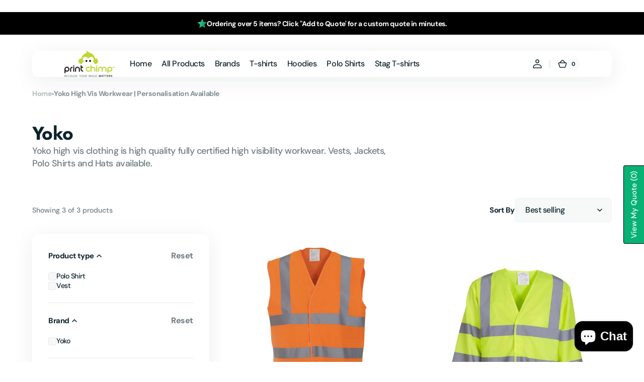

--- FILE ---
content_type: text/html; charset=utf-8
request_url: https://www.printchimp.co.uk/collections/yoko
body_size: 70909
content:
<!doctype html>
<html class="no-js" lang="en" data-scheme="light">
  <head>
 
<!--Content in content_for_header -->
<!--LayoutHub-Embed--><meta name="layouthub" /><link rel="stylesheet" href="https://fonts.googleapis.com/css?display=swap&family=Lato:100,200,300,400,500,600,700,800,900" /><link rel="stylesheet" type="text/css" href="[data-uri]" media="all">
<!--LH--><!--/LayoutHub-Embed--><!-- BEAE-GLOBAL-FONT --> 
  
 <!-- END BEAE-GLOBAL-FONT -->
<!-- BEAE-HEADER -->


  
  
  
  <link href="//www.printchimp.co.uk/cdn/shop/t/69/assets/beae.base.min.css?v=30248973878737945191736812455" rel="stylesheet" type="text/css" media="all" />
  
  
      
  
      
  <script src="//www.printchimp.co.uk/cdn/shop/t/69/assets/beae.base.min.js?v=16312600615427942761736812456" defer="defer"></script>
  <script>
    window.BEAE_HELPER = {
        routes: {
            cart_url: "/cart",
            root_url: "/"
        },
        lang: "en",
        available_lang: {"shop_locale":{"locale":"en","enabled":true,"primary":true,"published":true}}
    };
  </script><!-- END BEAE-HEADER -->
    <meta charset="utf-8">
    <meta http-equiv="X-UA-Compatible" content="IE=edge">
    <meta name="viewport" content="width=device-width,initial-scale=1">
    <meta name="theme-color" content="">
    <link rel="canonical" href="https://www.printchimp.co.uk/collections/yoko">
    <link rel="preconnect" href="https://cdn.shopify.com" crossorigin>
    <link rel="stylesheet" href="//www.printchimp.co.uk/cdn/shop/t/69/assets/my-custom-css.css?v=17759"><link rel="icon" type="image/png" href="//www.printchimp.co.uk/cdn/shop/files/Print-Chimp-Fav1.png?crop=center&height=32&v=1736812200&width=32"><link rel="preconnect" href="https://fonts.shopifycdn.com" crossorigin><title>Yoko High Vis Workwear | Personalisation Available</title>

    
      <meta name="description" content="Yoko high vis clothing is high quality fully certified high visibility workwear. Vests, Jackets, Polo Shirts and Hats available.">
    

    

<meta property="og:site_name" content="Print Chimp™">
<meta property="og:url" content="https://www.printchimp.co.uk/collections/yoko">
<meta property="og:title" content="Yoko High Vis Workwear | Personalisation Available">
<meta property="og:type" content="product.group">
<meta property="og:description" content="Yoko high vis clothing is high quality fully certified high visibility workwear. Vests, Jackets, Polo Shirts and Hats available."><meta name="twitter:site" content="@shopify"><meta name="twitter:card" content="summary_large_image">
<meta name="twitter:title" content="Yoko High Vis Workwear | Personalisation Available">
<meta name="twitter:description" content="Yoko high vis clothing is high quality fully certified high visibility workwear. Vests, Jackets, Polo Shirts and Hats available.">


    <script src="//www.printchimp.co.uk/cdn/shop/t/69/assets/constants.js?v=37383056447335370521736514597" defer="defer"></script>
    <script src="//www.printchimp.co.uk/cdn/shop/t/69/assets/pubsub.js?v=34180055027472970951736514597" defer="defer"></script>
    <script src="//www.printchimp.co.uk/cdn/shop/t/69/assets/global.js?v=36968756934769527551736514597" defer="defer"></script>
    <script src='https://cdn.judge.me/assets/installed.js'></script>
    
    <script>window.performance && window.performance.mark && window.performance.mark('shopify.content_for_header.start');</script><meta name="google-site-verification" content="r8q1FlVdcNe9obUBjQUEIPljMjzcZgUYXU_WspC8viQ">
<meta name="google-site-verification" content="b4BOX1odCOaG_vRyiSnq9ThhKVn7l8vsYPVjOjoCpwo">
<meta id="shopify-digital-wallet" name="shopify-digital-wallet" content="/17253799/digital_wallets/dialog">
<meta name="shopify-checkout-api-token" content="64500c3fffd1bbf270fb8740bb749544">
<meta id="in-context-paypal-metadata" data-shop-id="17253799" data-venmo-supported="false" data-environment="production" data-locale="en_US" data-paypal-v4="true" data-currency="GBP">
<link rel="alternate" type="application/atom+xml" title="Feed" href="/collections/yoko.atom" />
<link rel="alternate" type="application/json+oembed" href="https://www.printchimp.co.uk/collections/yoko.oembed">
<script async="async" src="/checkouts/internal/preloads.js?locale=en-GB"></script>
<link rel="preconnect" href="https://shop.app" crossorigin="anonymous">
<script async="async" src="https://shop.app/checkouts/internal/preloads.js?locale=en-GB&shop_id=17253799" crossorigin="anonymous"></script>
<script id="apple-pay-shop-capabilities" type="application/json">{"shopId":17253799,"countryCode":"GB","currencyCode":"GBP","merchantCapabilities":["supports3DS"],"merchantId":"gid:\/\/shopify\/Shop\/17253799","merchantName":"Print Chimp™","requiredBillingContactFields":["postalAddress","email","phone"],"requiredShippingContactFields":["postalAddress","email","phone"],"shippingType":"shipping","supportedNetworks":["visa","maestro","masterCard","amex","discover","elo"],"total":{"type":"pending","label":"Print Chimp™","amount":"1.00"},"shopifyPaymentsEnabled":true,"supportsSubscriptions":true}</script>
<script id="shopify-features" type="application/json">{"accessToken":"64500c3fffd1bbf270fb8740bb749544","betas":["rich-media-storefront-analytics"],"domain":"www.printchimp.co.uk","predictiveSearch":true,"shopId":17253799,"locale":"en"}</script>
<script>var Shopify = Shopify || {};
Shopify.shop = "sticky-monkey-ltd.myshopify.com";
Shopify.locale = "en";
Shopify.currency = {"active":"GBP","rate":"1.0"};
Shopify.country = "GB";
Shopify.theme = {"name":"Print Chimp - 2025 - Digital Theme First Launch","id":176823632251,"schema_name":"Digital","schema_version":"1.0.6","theme_store_id":2539,"role":"main"};
Shopify.theme.handle = "null";
Shopify.theme.style = {"id":null,"handle":null};
Shopify.cdnHost = "www.printchimp.co.uk/cdn";
Shopify.routes = Shopify.routes || {};
Shopify.routes.root = "/";</script>
<script type="module">!function(o){(o.Shopify=o.Shopify||{}).modules=!0}(window);</script>
<script>!function(o){function n(){var o=[];function n(){o.push(Array.prototype.slice.apply(arguments))}return n.q=o,n}var t=o.Shopify=o.Shopify||{};t.loadFeatures=n(),t.autoloadFeatures=n()}(window);</script>
<script>
  window.ShopifyPay = window.ShopifyPay || {};
  window.ShopifyPay.apiHost = "shop.app\/pay";
  window.ShopifyPay.redirectState = null;
</script>
<script id="shop-js-analytics" type="application/json">{"pageType":"collection"}</script>
<script defer="defer" async type="module" src="//www.printchimp.co.uk/cdn/shopifycloud/shop-js/modules/v2/client.init-shop-cart-sync_BdyHc3Nr.en.esm.js"></script>
<script defer="defer" async type="module" src="//www.printchimp.co.uk/cdn/shopifycloud/shop-js/modules/v2/chunk.common_Daul8nwZ.esm.js"></script>
<script type="module">
  await import("//www.printchimp.co.uk/cdn/shopifycloud/shop-js/modules/v2/client.init-shop-cart-sync_BdyHc3Nr.en.esm.js");
await import("//www.printchimp.co.uk/cdn/shopifycloud/shop-js/modules/v2/chunk.common_Daul8nwZ.esm.js");

  window.Shopify.SignInWithShop?.initShopCartSync?.({"fedCMEnabled":true,"windoidEnabled":true});

</script>
<script>
  window.Shopify = window.Shopify || {};
  if (!window.Shopify.featureAssets) window.Shopify.featureAssets = {};
  window.Shopify.featureAssets['shop-js'] = {"shop-cart-sync":["modules/v2/client.shop-cart-sync_QYOiDySF.en.esm.js","modules/v2/chunk.common_Daul8nwZ.esm.js"],"init-fed-cm":["modules/v2/client.init-fed-cm_DchLp9rc.en.esm.js","modules/v2/chunk.common_Daul8nwZ.esm.js"],"shop-button":["modules/v2/client.shop-button_OV7bAJc5.en.esm.js","modules/v2/chunk.common_Daul8nwZ.esm.js"],"init-windoid":["modules/v2/client.init-windoid_DwxFKQ8e.en.esm.js","modules/v2/chunk.common_Daul8nwZ.esm.js"],"shop-cash-offers":["modules/v2/client.shop-cash-offers_DWtL6Bq3.en.esm.js","modules/v2/chunk.common_Daul8nwZ.esm.js","modules/v2/chunk.modal_CQq8HTM6.esm.js"],"shop-toast-manager":["modules/v2/client.shop-toast-manager_CX9r1SjA.en.esm.js","modules/v2/chunk.common_Daul8nwZ.esm.js"],"init-shop-email-lookup-coordinator":["modules/v2/client.init-shop-email-lookup-coordinator_UhKnw74l.en.esm.js","modules/v2/chunk.common_Daul8nwZ.esm.js"],"pay-button":["modules/v2/client.pay-button_DzxNnLDY.en.esm.js","modules/v2/chunk.common_Daul8nwZ.esm.js"],"avatar":["modules/v2/client.avatar_BTnouDA3.en.esm.js"],"init-shop-cart-sync":["modules/v2/client.init-shop-cart-sync_BdyHc3Nr.en.esm.js","modules/v2/chunk.common_Daul8nwZ.esm.js"],"shop-login-button":["modules/v2/client.shop-login-button_D8B466_1.en.esm.js","modules/v2/chunk.common_Daul8nwZ.esm.js","modules/v2/chunk.modal_CQq8HTM6.esm.js"],"init-customer-accounts-sign-up":["modules/v2/client.init-customer-accounts-sign-up_C8fpPm4i.en.esm.js","modules/v2/client.shop-login-button_D8B466_1.en.esm.js","modules/v2/chunk.common_Daul8nwZ.esm.js","modules/v2/chunk.modal_CQq8HTM6.esm.js"],"init-shop-for-new-customer-accounts":["modules/v2/client.init-shop-for-new-customer-accounts_CVTO0Ztu.en.esm.js","modules/v2/client.shop-login-button_D8B466_1.en.esm.js","modules/v2/chunk.common_Daul8nwZ.esm.js","modules/v2/chunk.modal_CQq8HTM6.esm.js"],"init-customer-accounts":["modules/v2/client.init-customer-accounts_dRgKMfrE.en.esm.js","modules/v2/client.shop-login-button_D8B466_1.en.esm.js","modules/v2/chunk.common_Daul8nwZ.esm.js","modules/v2/chunk.modal_CQq8HTM6.esm.js"],"shop-follow-button":["modules/v2/client.shop-follow-button_CkZpjEct.en.esm.js","modules/v2/chunk.common_Daul8nwZ.esm.js","modules/v2/chunk.modal_CQq8HTM6.esm.js"],"lead-capture":["modules/v2/client.lead-capture_BntHBhfp.en.esm.js","modules/v2/chunk.common_Daul8nwZ.esm.js","modules/v2/chunk.modal_CQq8HTM6.esm.js"],"checkout-modal":["modules/v2/client.checkout-modal_CfxcYbTm.en.esm.js","modules/v2/chunk.common_Daul8nwZ.esm.js","modules/v2/chunk.modal_CQq8HTM6.esm.js"],"shop-login":["modules/v2/client.shop-login_Da4GZ2H6.en.esm.js","modules/v2/chunk.common_Daul8nwZ.esm.js","modules/v2/chunk.modal_CQq8HTM6.esm.js"],"payment-terms":["modules/v2/client.payment-terms_MV4M3zvL.en.esm.js","modules/v2/chunk.common_Daul8nwZ.esm.js","modules/v2/chunk.modal_CQq8HTM6.esm.js"]};
</script>
<script>(function() {
  var isLoaded = false;
  function asyncLoad() {
    if (isLoaded) return;
    isLoaded = true;
    var urls = ["https:\/\/scripttags.justuno.com\/shopify_justuno_17253799_88384.js?shop=sticky-monkey-ltd.myshopify.com","https:\/\/orderstatus.w3apps.co\/js\/orderlookup.js?shop=sticky-monkey-ltd.myshopify.com","\/\/code.tidio.co\/yjdlzl3lneytp1yucd6sybuproeprycb.js?shop=sticky-monkey-ltd.myshopify.com","https:\/\/ecommplugins-scripts.trustpilot.com\/v2.1\/js\/header.min.js?settings=eyJrZXkiOiJFTHJCTHRDMktkOEJvYld2In0=\u0026shop=sticky-monkey-ltd.myshopify.com","https:\/\/ecommplugins-trustboxsettings.trustpilot.com\/sticky-monkey-ltd.myshopify.com.js?settings=1583967385751\u0026shop=sticky-monkey-ltd.myshopify.com","https:\/\/assets.loopclub.io\/recommendations\/storefront\/js\/recommendationkit.bundle.js?shop=sticky-monkey-ltd.myshopify.com","https:\/\/cdn.shopify.com\/s\/files\/1\/0683\/1371\/0892\/files\/splmn-shopify-prod-August-31.min.js?v=1693985059\u0026shop=sticky-monkey-ltd.myshopify.com","https:\/\/cdn.recovermycart.com\/scripts\/keepcart\/CartJS.min.js?shop=sticky-monkey-ltd.myshopify.com\u0026shop=sticky-monkey-ltd.myshopify.com","https:\/\/fastsimon.akamaized.net\/fast-simon-autocomplete-init.umd.js?mode=shopify\u0026UUID=03dc0250-3251-4f33-a3ae-c63283527663\u0026store=17253799\u0026shop=sticky-monkey-ltd.myshopify.com","https:\/\/app.layouthub.com\/shopify\/layouthub.js?shop=sticky-monkey-ltd.myshopify.com","https:\/\/cdn.nfcube.com\/instafeed-b460760c3b104a43ee103a504c893465.js?shop=sticky-monkey-ltd.myshopify.com","https:\/\/cdn.shopify.com\/s\/files\/1\/1725\/3799\/t\/57\/assets\/booster_eu_cookie_17253799.js?v=1704475762\u0026shop=sticky-monkey-ltd.myshopify.com","\/\/cdn.shopify.com\/proxy\/07b15afff30ee3ccd49d8abf5522025f06e01f39835d38faf87b2e6778df5549\/quotify.dev\/js\/widget.js?shop=sticky-monkey-ltd.myshopify.com\u0026sp-cache-control=cHVibGljLCBtYXgtYWdlPTkwMA","https:\/\/admin.revenuehunt.com\/embed.js?shop=sticky-monkey-ltd.myshopify.com"];
    for (var i = 0; i < urls.length; i++) {
      var s = document.createElement('script');
      s.type = 'text/javascript';
      s.async = true;
      s.src = urls[i];
      var x = document.getElementsByTagName('script')[0];
      x.parentNode.insertBefore(s, x);
    }
  };
  if(window.attachEvent) {
    window.attachEvent('onload', asyncLoad);
  } else {
    window.addEventListener('load', asyncLoad, false);
  }
})();</script>
<script id="__st">var __st={"a":17253799,"offset":0,"reqid":"0fee9729-3717-404c-8d86-d77e496c747a-1768981174","pageurl":"www.printchimp.co.uk\/collections\/yoko","u":"2b3a9282c95a","p":"collection","rtyp":"collection","rid":343347777};</script>
<script>window.ShopifyPaypalV4VisibilityTracking = true;</script>
<script id="captcha-bootstrap">!function(){'use strict';const t='contact',e='account',n='new_comment',o=[[t,t],['blogs',n],['comments',n],[t,'customer']],c=[[e,'customer_login'],[e,'guest_login'],[e,'recover_customer_password'],[e,'create_customer']],r=t=>t.map((([t,e])=>`form[action*='/${t}']:not([data-nocaptcha='true']) input[name='form_type'][value='${e}']`)).join(','),a=t=>()=>t?[...document.querySelectorAll(t)].map((t=>t.form)):[];function s(){const t=[...o],e=r(t);return a(e)}const i='password',u='form_key',d=['recaptcha-v3-token','g-recaptcha-response','h-captcha-response',i],f=()=>{try{return window.sessionStorage}catch{return}},m='__shopify_v',_=t=>t.elements[u];function p(t,e,n=!1){try{const o=window.sessionStorage,c=JSON.parse(o.getItem(e)),{data:r}=function(t){const{data:e,action:n}=t;return t[m]||n?{data:e,action:n}:{data:t,action:n}}(c);for(const[e,n]of Object.entries(r))t.elements[e]&&(t.elements[e].value=n);n&&o.removeItem(e)}catch(o){console.error('form repopulation failed',{error:o})}}const l='form_type',E='cptcha';function T(t){t.dataset[E]=!0}const w=window,h=w.document,L='Shopify',v='ce_forms',y='captcha';let A=!1;((t,e)=>{const n=(g='f06e6c50-85a8-45c8-87d0-21a2b65856fe',I='https://cdn.shopify.com/shopifycloud/storefront-forms-hcaptcha/ce_storefront_forms_captcha_hcaptcha.v1.5.2.iife.js',D={infoText:'Protected by hCaptcha',privacyText:'Privacy',termsText:'Terms'},(t,e,n)=>{const o=w[L][v],c=o.bindForm;if(c)return c(t,g,e,D).then(n);var r;o.q.push([[t,g,e,D],n]),r=I,A||(h.body.append(Object.assign(h.createElement('script'),{id:'captcha-provider',async:!0,src:r})),A=!0)});var g,I,D;w[L]=w[L]||{},w[L][v]=w[L][v]||{},w[L][v].q=[],w[L][y]=w[L][y]||{},w[L][y].protect=function(t,e){n(t,void 0,e),T(t)},Object.freeze(w[L][y]),function(t,e,n,w,h,L){const[v,y,A,g]=function(t,e,n){const i=e?o:[],u=t?c:[],d=[...i,...u],f=r(d),m=r(i),_=r(d.filter((([t,e])=>n.includes(e))));return[a(f),a(m),a(_),s()]}(w,h,L),I=t=>{const e=t.target;return e instanceof HTMLFormElement?e:e&&e.form},D=t=>v().includes(t);t.addEventListener('submit',(t=>{const e=I(t);if(!e)return;const n=D(e)&&!e.dataset.hcaptchaBound&&!e.dataset.recaptchaBound,o=_(e),c=g().includes(e)&&(!o||!o.value);(n||c)&&t.preventDefault(),c&&!n&&(function(t){try{if(!f())return;!function(t){const e=f();if(!e)return;const n=_(t);if(!n)return;const o=n.value;o&&e.removeItem(o)}(t);const e=Array.from(Array(32),(()=>Math.random().toString(36)[2])).join('');!function(t,e){_(t)||t.append(Object.assign(document.createElement('input'),{type:'hidden',name:u})),t.elements[u].value=e}(t,e),function(t,e){const n=f();if(!n)return;const o=[...t.querySelectorAll(`input[type='${i}']`)].map((({name:t})=>t)),c=[...d,...o],r={};for(const[a,s]of new FormData(t).entries())c.includes(a)||(r[a]=s);n.setItem(e,JSON.stringify({[m]:1,action:t.action,data:r}))}(t,e)}catch(e){console.error('failed to persist form',e)}}(e),e.submit())}));const S=(t,e)=>{t&&!t.dataset[E]&&(n(t,e.some((e=>e===t))),T(t))};for(const o of['focusin','change'])t.addEventListener(o,(t=>{const e=I(t);D(e)&&S(e,y())}));const B=e.get('form_key'),M=e.get(l),P=B&&M;t.addEventListener('DOMContentLoaded',(()=>{const t=y();if(P)for(const e of t)e.elements[l].value===M&&p(e,B);[...new Set([...A(),...v().filter((t=>'true'===t.dataset.shopifyCaptcha))])].forEach((e=>S(e,t)))}))}(h,new URLSearchParams(w.location.search),n,t,e,['guest_login'])})(!0,!0)}();</script>
<script integrity="sha256-4kQ18oKyAcykRKYeNunJcIwy7WH5gtpwJnB7kiuLZ1E=" data-source-attribution="shopify.loadfeatures" defer="defer" src="//www.printchimp.co.uk/cdn/shopifycloud/storefront/assets/storefront/load_feature-a0a9edcb.js" crossorigin="anonymous"></script>
<script crossorigin="anonymous" defer="defer" src="//www.printchimp.co.uk/cdn/shopifycloud/storefront/assets/shopify_pay/storefront-65b4c6d7.js?v=20250812"></script>
<script data-source-attribution="shopify.dynamic_checkout.dynamic.init">var Shopify=Shopify||{};Shopify.PaymentButton=Shopify.PaymentButton||{isStorefrontPortableWallets:!0,init:function(){window.Shopify.PaymentButton.init=function(){};var t=document.createElement("script");t.src="https://www.printchimp.co.uk/cdn/shopifycloud/portable-wallets/latest/portable-wallets.en.js",t.type="module",document.head.appendChild(t)}};
</script>
<script data-source-attribution="shopify.dynamic_checkout.buyer_consent">
  function portableWalletsHideBuyerConsent(e){var t=document.getElementById("shopify-buyer-consent"),n=document.getElementById("shopify-subscription-policy-button");t&&n&&(t.classList.add("hidden"),t.setAttribute("aria-hidden","true"),n.removeEventListener("click",e))}function portableWalletsShowBuyerConsent(e){var t=document.getElementById("shopify-buyer-consent"),n=document.getElementById("shopify-subscription-policy-button");t&&n&&(t.classList.remove("hidden"),t.removeAttribute("aria-hidden"),n.addEventListener("click",e))}window.Shopify?.PaymentButton&&(window.Shopify.PaymentButton.hideBuyerConsent=portableWalletsHideBuyerConsent,window.Shopify.PaymentButton.showBuyerConsent=portableWalletsShowBuyerConsent);
</script>
<script data-source-attribution="shopify.dynamic_checkout.cart.bootstrap">document.addEventListener("DOMContentLoaded",(function(){function t(){return document.querySelector("shopify-accelerated-checkout-cart, shopify-accelerated-checkout")}if(t())Shopify.PaymentButton.init();else{new MutationObserver((function(e,n){t()&&(Shopify.PaymentButton.init(),n.disconnect())})).observe(document.body,{childList:!0,subtree:!0})}}));
</script>
<link id="shopify-accelerated-checkout-styles" rel="stylesheet" media="screen" href="https://www.printchimp.co.uk/cdn/shopifycloud/portable-wallets/latest/accelerated-checkout-backwards-compat.css" crossorigin="anonymous">
<style id="shopify-accelerated-checkout-cart">
        #shopify-buyer-consent {
  margin-top: 1em;
  display: inline-block;
  width: 100%;
}

#shopify-buyer-consent.hidden {
  display: none;
}

#shopify-subscription-policy-button {
  background: none;
  border: none;
  padding: 0;
  text-decoration: underline;
  font-size: inherit;
  cursor: pointer;
}

#shopify-subscription-policy-button::before {
  box-shadow: none;
}

      </style>
<script id="sections-script" data-sections="header,footer" defer="defer" src="//www.printchimp.co.uk/cdn/shop/t/69/compiled_assets/scripts.js?v=17759"></script>
<script>window.performance && window.performance.mark && window.performance.mark('shopify.content_for_header.end');</script>


    <style data-shopify>
          @font-face {
  font-family: "DM Sans";
  font-weight: 500;
  font-style: normal;
  font-display: swap;
  src: url("//www.printchimp.co.uk/cdn/fonts/dm_sans/dmsans_n5.8a0f1984c77eb7186ceb87c4da2173ff65eb012e.woff2") format("woff2"),
       url("//www.printchimp.co.uk/cdn/fonts/dm_sans/dmsans_n5.9ad2e755a89e15b3d6c53259daad5fc9609888e6.woff") format("woff");
}

          @font-face {
  font-family: Jost;
  font-weight: 700;
  font-style: normal;
  font-display: swap;
  src: url("//www.printchimp.co.uk/cdn/fonts/jost/jost_n7.921dc18c13fa0b0c94c5e2517ffe06139c3615a3.woff2") format("woff2"),
       url("//www.printchimp.co.uk/cdn/fonts/jost/jost_n7.cbfc16c98c1e195f46c536e775e4e959c5f2f22b.woff") format("woff");
}

          @font-face {
  font-family: "DM Sans";
  font-weight: 700;
  font-style: normal;
  font-display: swap;
  src: url("//www.printchimp.co.uk/cdn/fonts/dm_sans/dmsans_n7.97e21d81502002291ea1de8aefb79170c6946ce5.woff2") format("woff2"),
       url("//www.printchimp.co.uk/cdn/fonts/dm_sans/dmsans_n7.af5c214f5116410ca1d53a2090665620e78e2e1b.woff") format("woff");
}

          @font-face {
  font-family: "DM Sans";
  font-weight: 700;
  font-style: normal;
  font-display: swap;
  src: url("//www.printchimp.co.uk/cdn/fonts/dm_sans/dmsans_n7.97e21d81502002291ea1de8aefb79170c6946ce5.woff2") format("woff2"),
       url("//www.printchimp.co.uk/cdn/fonts/dm_sans/dmsans_n7.af5c214f5116410ca1d53a2090665620e78e2e1b.woff") format("woff");
}

          @font-face {
  font-family: "DM Sans";
  font-weight: 700;
  font-style: normal;
  font-display: swap;
  src: url("//www.printchimp.co.uk/cdn/fonts/dm_sans/dmsans_n7.97e21d81502002291ea1de8aefb79170c6946ce5.woff2") format("woff2"),
       url("//www.printchimp.co.uk/cdn/fonts/dm_sans/dmsans_n7.af5c214f5116410ca1d53a2090665620e78e2e1b.woff") format("woff");
}

          @font-face {
  font-family: Jost;
  font-weight: 700;
  font-style: normal;
  font-display: swap;
  src: url("//www.printchimp.co.uk/cdn/fonts/jost/jost_n7.921dc18c13fa0b0c94c5e2517ffe06139c3615a3.woff2") format("woff2"),
       url("//www.printchimp.co.uk/cdn/fonts/jost/jost_n7.cbfc16c98c1e195f46c536e775e4e959c5f2f22b.woff") format("woff");
}

          @font-face {
  font-family: "DM Sans";
  font-weight: 500;
  font-style: normal;
  font-display: swap;
  src: url("//www.printchimp.co.uk/cdn/fonts/dm_sans/dmsans_n5.8a0f1984c77eb7186ceb87c4da2173ff65eb012e.woff2") format("woff2"),
       url("//www.printchimp.co.uk/cdn/fonts/dm_sans/dmsans_n5.9ad2e755a89e15b3d6c53259daad5fc9609888e6.woff") format("woff");
}

          @font-face {
  font-family: "DM Sans";
  font-weight: 500;
  font-style: normal;
  font-display: swap;
  src: url("//www.printchimp.co.uk/cdn/fonts/dm_sans/dmsans_n5.8a0f1984c77eb7186ceb87c4da2173ff65eb012e.woff2") format("woff2"),
       url("//www.printchimp.co.uk/cdn/fonts/dm_sans/dmsans_n5.9ad2e755a89e15b3d6c53259daad5fc9609888e6.woff") format("woff");
}

          @font-face {
  font-family: "DM Sans";
  font-weight: 700;
  font-style: normal;
  font-display: swap;
  src: url("//www.printchimp.co.uk/cdn/fonts/dm_sans/dmsans_n7.97e21d81502002291ea1de8aefb79170c6946ce5.woff2") format("woff2"),
       url("//www.printchimp.co.uk/cdn/fonts/dm_sans/dmsans_n7.af5c214f5116410ca1d53a2090665620e78e2e1b.woff") format("woff");
}

          @font-face {
  font-family: Jost;
  font-weight: 700;
  font-style: normal;
  font-display: swap;
  src: url("//www.printchimp.co.uk/cdn/fonts/jost/jost_n7.921dc18c13fa0b0c94c5e2517ffe06139c3615a3.woff2") format("woff2"),
       url("//www.printchimp.co.uk/cdn/fonts/jost/jost_n7.cbfc16c98c1e195f46c536e775e4e959c5f2f22b.woff") format("woff");
}

          @font-face {
  font-family: "DM Sans";
  font-weight: 500;
  font-style: normal;
  font-display: swap;
  src: url("//www.printchimp.co.uk/cdn/fonts/dm_sans/dmsans_n5.8a0f1984c77eb7186ceb87c4da2173ff65eb012e.woff2") format("woff2"),
       url("//www.printchimp.co.uk/cdn/fonts/dm_sans/dmsans_n5.9ad2e755a89e15b3d6c53259daad5fc9609888e6.woff") format("woff");
}

          @font-face {
  font-family: "DM Sans";
  font-weight: 700;
  font-style: normal;
  font-display: swap;
  src: url("//www.printchimp.co.uk/cdn/fonts/dm_sans/dmsans_n7.97e21d81502002291ea1de8aefb79170c6946ce5.woff2") format("woff2"),
       url("//www.printchimp.co.uk/cdn/fonts/dm_sans/dmsans_n7.af5c214f5116410ca1d53a2090665620e78e2e1b.woff") format("woff");
}

          @font-face {
  font-family: "DM Sans";
  font-weight: 300;
  font-style: normal;
  font-display: swap;
  src: url("//www.printchimp.co.uk/cdn/fonts/dm_sans/dmsans_n3.d218434bb518134511e5205d90c23cfb8a1b261b.woff2") format("woff2"),
       url("//www.printchimp.co.uk/cdn/fonts/dm_sans/dmsans_n3.0c324a11de656e0e3f656188ad5de9ff34f70c04.woff") format("woff");
}

          @font-face {
  font-family: "DM Sans";
  font-weight: 400;
  font-style: normal;
  font-display: swap;
  src: url("//www.printchimp.co.uk/cdn/fonts/dm_sans/dmsans_n4.ec80bd4dd7e1a334c969c265873491ae56018d72.woff2") format("woff2"),
       url("//www.printchimp.co.uk/cdn/fonts/dm_sans/dmsans_n4.87bdd914d8a61247b911147ae68e754d695c58a6.woff") format("woff");
}

          @font-face {
  font-family: "DM Sans";
  font-weight: 500;
  font-style: normal;
  font-display: swap;
  src: url("//www.printchimp.co.uk/cdn/fonts/dm_sans/dmsans_n5.8a0f1984c77eb7186ceb87c4da2173ff65eb012e.woff2") format("woff2"),
       url("//www.printchimp.co.uk/cdn/fonts/dm_sans/dmsans_n5.9ad2e755a89e15b3d6c53259daad5fc9609888e6.woff") format("woff");
}

          @font-face {
  font-family: "DM Sans";
  font-weight: 700;
  font-style: normal;
  font-display: swap;
  src: url("//www.printchimp.co.uk/cdn/fonts/dm_sans/dmsans_n7.97e21d81502002291ea1de8aefb79170c6946ce5.woff2") format("woff2"),
       url("//www.printchimp.co.uk/cdn/fonts/dm_sans/dmsans_n7.af5c214f5116410ca1d53a2090665620e78e2e1b.woff") format("woff");
}

          @font-face {
  font-family: "DM Sans";
  font-weight: 500;
  font-style: italic;
  font-display: swap;
  src: url("//www.printchimp.co.uk/cdn/fonts/dm_sans/dmsans_i5.8654104650c013677e3def7db9b31bfbaa34e59a.woff2") format("woff2"),
       url("//www.printchimp.co.uk/cdn/fonts/dm_sans/dmsans_i5.a0dc844d8a75a4232f255fc600ad5a295572bed9.woff") format("woff");
}

          @font-face {
  font-family: Jost;
  font-weight: 700;
  font-style: italic;
  font-display: swap;
  src: url("//www.printchimp.co.uk/cdn/fonts/jost/jost_i7.d8201b854e41e19d7ed9b1a31fe4fe71deea6d3f.woff2") format("woff2"),
       url("//www.printchimp.co.uk/cdn/fonts/jost/jost_i7.eae515c34e26b6c853efddc3fc0c552e0de63757.woff") format("woff");
}

          @font-face {
  font-family: "DM Sans";
  font-weight: 700;
  font-style: italic;
  font-display: swap;
  src: url("//www.printchimp.co.uk/cdn/fonts/dm_sans/dmsans_i7.52b57f7d7342eb7255084623d98ab83fd96e7f9b.woff2") format("woff2"),
       url("//www.printchimp.co.uk/cdn/fonts/dm_sans/dmsans_i7.d5e14ef18a1d4a8ce78a4187580b4eb1759c2eda.woff") format("woff");
}


          
            :root,
          	[data-scheme=light] .color-background-1 {
          		--color-background: 255,255,255;
              --color-background-secondary: 247,248,248;
          		
          			--gradient-background: #ffffff;
          		
          		--color-foreground: 13, 35, 43;
          		--color-foreground-secondary: 7, 82, 63;
          		--color-foreground-title: 13, 35, 43;

          		--color-button-text: 255, 255, 255;
          		--color-button-text-hover: 255, 255, 255;
          		--color-button: 8, 178, 117;
          		--color-button-hover: 13, 35, 43;

          		--color-button-secondary: 13, 35, 43;
          		--color-button-secondary-hover: 8, 178, 117;
          		--color-button-secondary-text: 255, 255, 255;
          		--color-button-secondary-text-hover: 255, 255, 255;

          		--color-button-tertiary-text: 13, 35, 43;
          		--color-button-tertiary-text-hover: 255, 255, 255;
          		--color-button-tertiary: 242, 243, 244;
          		--color-button-tertiary-hover: 13, 35, 43;

          		--color-overlay: 255, 255, 255;
          		--color-border-input: 242, 243, 244;
          		--color-background-input: 247, 248, 248;
              --color-border: 230, 232, 233;
              --color-accent: 8,178,117;
              
                --gradient-accent: linear-gradient(104.64deg, rgba(69, 223, 168, 1), rgba(0, 125, 80, 1) 100%);
              
          	}
          	@media (prefers-color-scheme: light) {
              :root,
          		[data-scheme=auto] .color-background-1 {
          			--color-background: 255,255,255;
                --color-background-secondary: 247,248,248;
          			
          				--gradient-background: #ffffff;
          			
          			--color-foreground: 13, 35, 43;
          			--color-foreground-secondary: 7, 82, 63;
          			--color-foreground-title: 13, 35, 43;

          			--color-button-text: 255, 255, 255;
          			--color-button-text-hover: 255, 255, 255;
          			--color-button: 8, 178, 117;
          			--color-button-hover: 13, 35, 43;

          			--color-button-secondary: 13, 35, 43;
          			--color-button-secondary-hover: 8, 178, 117;
          			--color-button-secondary-text: 255, 255, 255;
          			--color-button-secondary-text-hover: 255, 255, 255;

          			--color-button-tertiary-text: 13, 35, 43;
          			--color-button-tertiary-text-hover: 255, 255, 255;
          			--color-button-tertiary: 242, 243, 244;
          			--color-button-tertiary-hover: 13, 35, 43;

          			--color-overlay: 255, 255, 255;
          			--color-border-input: 242, 243, 244;
          			--color-background-input: 247, 248, 248;
          			--color-border: 230, 232, 233;
                --color-accent: 8,178,117;
                
                  --gradient-accent: linear-gradient(104.64deg, rgba(69, 223, 168, 1), rgba(0, 125, 80, 1) 100%);
                
          		}
          	}
          
            
          	[data-scheme=light] .color-background-2 {
          		--color-background: 242,243,244;
              --color-background-secondary: 255,255,255;
          		
          			--gradient-background: #f2f3f4;
          		
          		--color-foreground: 13, 35, 43;
          		--color-foreground-secondary: 103, 115, 124;
          		--color-foreground-title: 13, 35, 43;

          		--color-button-text: 255, 255, 255;
          		--color-button-text-hover: 255, 255, 255;
          		--color-button: 8, 178, 117;
          		--color-button-hover: 13, 35, 43;

          		--color-button-secondary: 1, 22, 36;
          		--color-button-secondary-hover: 8, 178, 117;
          		--color-button-secondary-text: 255, 255, 255;
          		--color-button-secondary-text-hover: 255, 255, 255;

          		--color-button-tertiary-text: 13, 35, 43;
          		--color-button-tertiary-text-hover: 255, 255, 255;
          		--color-button-tertiary: 242, 243, 244;
          		--color-button-tertiary-hover: 13, 35, 43;

          		--color-overlay: 0, 0, 0;
          		--color-border-input: 242, 243, 244;
          		--color-background-input: 255, 255, 255;
              --color-border: 230, 232, 233;
              --color-accent: 8,178,117;
              
                --gradient-accent: linear-gradient(104.64deg, rgba(69, 223, 168, 1), rgba(0, 125, 80, 1) 100%);
              
          	}
          	@media (prefers-color-scheme: light) {
              
          		[data-scheme=auto] .color-background-2 {
          			--color-background: 242,243,244;
                --color-background-secondary: 255,255,255;
          			
          				--gradient-background: #f2f3f4;
          			
          			--color-foreground: 13, 35, 43;
          			--color-foreground-secondary: 103, 115, 124;
          			--color-foreground-title: 13, 35, 43;

          			--color-button-text: 255, 255, 255;
          			--color-button-text-hover: 255, 255, 255;
          			--color-button: 8, 178, 117;
          			--color-button-hover: 13, 35, 43;

          			--color-button-secondary: 1, 22, 36;
          			--color-button-secondary-hover: 8, 178, 117;
          			--color-button-secondary-text: 255, 255, 255;
          			--color-button-secondary-text-hover: 255, 255, 255;

          			--color-button-tertiary-text: 13, 35, 43;
          			--color-button-tertiary-text-hover: 255, 255, 255;
          			--color-button-tertiary: 242, 243, 244;
          			--color-button-tertiary-hover: 13, 35, 43;

          			--color-overlay: 0, 0, 0;
          			--color-border-input: 242, 243, 244;
          			--color-background-input: 255, 255, 255;
          			--color-border: 230, 232, 233;
                --color-accent: 8,178,117;
                
                  --gradient-accent: linear-gradient(104.64deg, rgba(69, 223, 168, 1), rgba(0, 125, 80, 1) 100%);
                
          		}
          	}
          
            
          	[data-scheme=light] .color-background-3 {
          		--color-background: 0,0,0;
              --color-background-secondary: 31,31,31;
          		
          			--gradient-background: #000000;
          		
          		--color-foreground: 255, 255, 255;
          		--color-foreground-secondary: 169, 169, 169;
          		--color-foreground-title: 255, 255, 255;

          		--color-button-text: 255, 255, 255;
          		--color-button-text-hover: 182, 212, 77;
          		--color-button: 0, 0, 0;
          		--color-button-hover: 242, 243, 244;

          		--color-button-secondary: 242, 243, 244;
          		--color-button-secondary-hover: 8, 178, 117;
          		--color-button-secondary-text: 13, 35, 43;
          		--color-button-secondary-text-hover: 255, 255, 255;

          		--color-button-tertiary-text: 13, 35, 43;
          		--color-button-tertiary-text-hover: 255, 255, 255;
          		--color-button-tertiary: 242, 243, 244;
          		--color-button-tertiary-hover: 8, 178, 117;

          		--color-overlay: 0, 0, 0;
          		--color-border-input: 31, 50, 62;
          		--color-background-input: 13, 35, 43;
              --color-border: 31, 50, 62;
              --color-accent: 255,255,255;
              
                --gradient-accent: linear-gradient(104.64deg, rgba(69, 223, 168, 1), rgba(0, 125, 80, 1) 100%);
              
          	}
          	@media (prefers-color-scheme: light) {
              
          		[data-scheme=auto] .color-background-3 {
          			--color-background: 0,0,0;
                --color-background-secondary: 31,31,31;
          			
          				--gradient-background: #000000;
          			
          			--color-foreground: 255, 255, 255;
          			--color-foreground-secondary: 169, 169, 169;
          			--color-foreground-title: 255, 255, 255;

          			--color-button-text: 255, 255, 255;
          			--color-button-text-hover: 182, 212, 77;
          			--color-button: 0, 0, 0;
          			--color-button-hover: 242, 243, 244;

          			--color-button-secondary: 242, 243, 244;
          			--color-button-secondary-hover: 8, 178, 117;
          			--color-button-secondary-text: 13, 35, 43;
          			--color-button-secondary-text-hover: 255, 255, 255;

          			--color-button-tertiary-text: 13, 35, 43;
          			--color-button-tertiary-text-hover: 255, 255, 255;
          			--color-button-tertiary: 242, 243, 244;
          			--color-button-tertiary-hover: 8, 178, 117;

          			--color-overlay: 0, 0, 0;
          			--color-border-input: 31, 50, 62;
          			--color-background-input: 13, 35, 43;
          			--color-border: 31, 50, 62;
                --color-accent: 255,255,255;
                
                  --gradient-accent: linear-gradient(104.64deg, rgba(69, 223, 168, 1), rgba(0, 125, 80, 1) 100%);
                
          		}
          	}
          
            
          	[data-scheme=light] .color-background-4 {
          		--color-background: 230,232,233;
              --color-background-secondary: 247,248,248;
          		
          			--gradient-background: #e6e8e9;
          		
          		--color-foreground: 0, 0, 0;
          		--color-foreground-secondary: 242, 243, 244;
          		--color-foreground-title: 0, 0, 0;

          		--color-button-text: 255, 255, 255;
          		--color-button-text-hover: 1, 22, 36;
          		--color-button: 0, 117, 84;
          		--color-button-hover: 242, 243, 244;

          		--color-button-secondary: 242, 243, 244;
          		--color-button-secondary-hover: 224, 21, 21;
          		--color-button-secondary-text: 1, 22, 36;
          		--color-button-secondary-text-hover: 255, 255, 255;

          		--color-button-tertiary-text: 1, 22, 36;
          		--color-button-tertiary-text-hover: 255, 255, 255;
          		--color-button-tertiary: 242, 243, 244;
          		--color-button-tertiary-hover: 21, 102, 224;

          		--color-overlay: 0, 0, 0;
          		--color-border-input: 242, 243, 244;
          		--color-background-input: 247, 248, 248;
              --color-border: 230, 232, 233;
              --color-accent: 21,102,224;
              
                --gradient-accent: linear-gradient(135deg, rgba(80, 234, 255, 1), rgba(21, 102, 224, 1) 100%);
              
          	}
          	@media (prefers-color-scheme: light) {
              
          		[data-scheme=auto] .color-background-4 {
          			--color-background: 230,232,233;
                --color-background-secondary: 247,248,248;
          			
          				--gradient-background: #e6e8e9;
          			
          			--color-foreground: 0, 0, 0;
          			--color-foreground-secondary: 242, 243, 244;
          			--color-foreground-title: 0, 0, 0;

          			--color-button-text: 255, 255, 255;
          			--color-button-text-hover: 1, 22, 36;
          			--color-button: 0, 117, 84;
          			--color-button-hover: 242, 243, 244;

          			--color-button-secondary: 242, 243, 244;
          			--color-button-secondary-hover: 224, 21, 21;
          			--color-button-secondary-text: 1, 22, 36;
          			--color-button-secondary-text-hover: 255, 255, 255;

          			--color-button-tertiary-text: 1, 22, 36;
          			--color-button-tertiary-text-hover: 255, 255, 255;
          			--color-button-tertiary: 242, 243, 244;
          			--color-button-tertiary-hover: 21, 102, 224;

          			--color-overlay: 0, 0, 0;
          			--color-border-input: 242, 243, 244;
          			--color-background-input: 247, 248, 248;
          			--color-border: 230, 232, 233;
                --color-accent: 21,102,224;
                
                  --gradient-accent: linear-gradient(135deg, rgba(80, 234, 255, 1), rgba(21, 102, 224, 1) 100%);
                
          		}
          	}
          
            
          	[data-scheme=light] .color-scheme-84879d34-da70-4e77-a83e-4c06781a516c {
          		--color-background: 255,255,255;
              --color-background-secondary: 247,248,248;
          		
          			--gradient-background: #ffffff;
          		
          		--color-foreground: 13, 35, 43;
          		--color-foreground-secondary: 7, 82, 63;
          		--color-foreground-title: 13, 35, 43;

          		--color-button-text: 255, 255, 255;
          		--color-button-text-hover: 255, 255, 255;
          		--color-button: 250, 114, 60;
          		--color-button-hover: 13, 35, 43;

          		--color-button-secondary: 13, 35, 43;
          		--color-button-secondary-hover: 250, 114, 60;
          		--color-button-secondary-text: 255, 255, 255;
          		--color-button-secondary-text-hover: 255, 255, 255;

          		--color-button-tertiary-text: 13, 35, 43;
          		--color-button-tertiary-text-hover: 255, 255, 255;
          		--color-button-tertiary: 242, 243, 244;
          		--color-button-tertiary-hover: 13, 35, 43;

          		--color-overlay: 0, 0, 0;
          		--color-border-input: 242, 243, 244;
          		--color-background-input: 247, 248, 248;
              --color-border: 230, 232, 233;
              --color-accent: 8,178,117;
              
                --gradient-accent: linear-gradient(104.64deg, rgba(69, 223, 168, 1), rgba(0, 125, 80, 1) 100%);
              
          	}
          	@media (prefers-color-scheme: light) {
              
          		[data-scheme=auto] .color-scheme-84879d34-da70-4e77-a83e-4c06781a516c {
          			--color-background: 255,255,255;
                --color-background-secondary: 247,248,248;
          			
          				--gradient-background: #ffffff;
          			
          			--color-foreground: 13, 35, 43;
          			--color-foreground-secondary: 7, 82, 63;
          			--color-foreground-title: 13, 35, 43;

          			--color-button-text: 255, 255, 255;
          			--color-button-text-hover: 255, 255, 255;
          			--color-button: 250, 114, 60;
          			--color-button-hover: 13, 35, 43;

          			--color-button-secondary: 13, 35, 43;
          			--color-button-secondary-hover: 250, 114, 60;
          			--color-button-secondary-text: 255, 255, 255;
          			--color-button-secondary-text-hover: 255, 255, 255;

          			--color-button-tertiary-text: 13, 35, 43;
          			--color-button-tertiary-text-hover: 255, 255, 255;
          			--color-button-tertiary: 242, 243, 244;
          			--color-button-tertiary-hover: 13, 35, 43;

          			--color-overlay: 0, 0, 0;
          			--color-border-input: 242, 243, 244;
          			--color-background-input: 247, 248, 248;
          			--color-border: 230, 232, 233;
                --color-accent: 8,178,117;
                
                  --gradient-accent: linear-gradient(104.64deg, rgba(69, 223, 168, 1), rgba(0, 125, 80, 1) 100%);
                
          		}
          	}
          
            
          	[data-scheme=light] .color-scheme-8c53ebe2-791c-4374-83f4-0b4c5a0a24f1 {
          		--color-background: 8,178,117;
              --color-background-secondary: 0,0,0;
          		
          			--gradient-background: #08b275;
          		
          		--color-foreground: 255, 255, 255;
          		--color-foreground-secondary: 255, 255, 255;
          		--color-foreground-title: 255, 255, 255;

          		--color-button-text: 255, 255, 255;
          		--color-button-text-hover: 255, 255, 255;
          		--color-button: 0, 0, 0;
          		--color-button-hover: 13, 35, 43;

          		--color-button-secondary: 247, 248, 248;
          		--color-button-secondary-hover: 8, 178, 117;
          		--color-button-secondary-text: 255, 255, 255;
          		--color-button-secondary-text-hover: 255, 255, 255;

          		--color-button-tertiary-text: 13, 35, 43;
          		--color-button-tertiary-text-hover: 255, 255, 255;
          		--color-button-tertiary: 242, 243, 244;
          		--color-button-tertiary-hover: 13, 35, 43;

          		--color-overlay: 0, 0, 0;
          		--color-border-input: 242, 243, 244;
          		--color-background-input: 247, 248, 248;
              --color-border: 230, 232, 233;
              --color-accent: 8,178,117;
              
                --gradient-accent: linear-gradient(104.64deg, rgba(69, 223, 168, 1), rgba(0, 125, 80, 1) 100%);
              
          	}
          	@media (prefers-color-scheme: light) {
              
          		[data-scheme=auto] .color-scheme-8c53ebe2-791c-4374-83f4-0b4c5a0a24f1 {
          			--color-background: 8,178,117;
                --color-background-secondary: 0,0,0;
          			
          				--gradient-background: #08b275;
          			
          			--color-foreground: 255, 255, 255;
          			--color-foreground-secondary: 255, 255, 255;
          			--color-foreground-title: 255, 255, 255;

          			--color-button-text: 255, 255, 255;
          			--color-button-text-hover: 255, 255, 255;
          			--color-button: 0, 0, 0;
          			--color-button-hover: 13, 35, 43;

          			--color-button-secondary: 247, 248, 248;
          			--color-button-secondary-hover: 8, 178, 117;
          			--color-button-secondary-text: 255, 255, 255;
          			--color-button-secondary-text-hover: 255, 255, 255;

          			--color-button-tertiary-text: 13, 35, 43;
          			--color-button-tertiary-text-hover: 255, 255, 255;
          			--color-button-tertiary: 242, 243, 244;
          			--color-button-tertiary-hover: 13, 35, 43;

          			--color-overlay: 0, 0, 0;
          			--color-border-input: 242, 243, 244;
          			--color-background-input: 247, 248, 248;
          			--color-border: 230, 232, 233;
                --color-accent: 8,178,117;
                
                  --gradient-accent: linear-gradient(104.64deg, rgba(69, 223, 168, 1), rgba(0, 125, 80, 1) 100%);
                
          		}
          	}
          

          body, .color-background-1, .color-background-2, .color-background-3, .color-background-4, .color-scheme-84879d34-da70-4e77-a83e-4c06781a516c, .color-scheme-8c53ebe2-791c-4374-83f4-0b4c5a0a24f1 {
          color: rgba(var(--color-foreground));
          //background-color: rgb(var(--color-background));
           background: rgb(var(--color-background));
          background: var(--gradient-background);
       background-attachment: fixed;
          }

          :root {
            --column-count: 1;
          	--announcement-height: 0px;
            --ann-height: 0px;
          	--header-height: 0px;
          	--breadcrumbs-height: 0px;
            --margin-header: 0px;

          	--spaced-section: 5rem;

          	--font-body-family: "DM Sans", sans-serif;
          	--font-body-style: normal;
          	--font-body-weight: 500;

          	--font-body-scale: 1.15;
          	--font-body-line-height: 1.4;
            --font-body-letter-spacing: -0.3em;

          	--font-heading-family: Jost, sans-serif;
          	--font-heading-style: normal;
          	--font-heading-weight: 700;
          	--font-heading-letter-spacing: -0.2em;
          	--font-heading-line-height: 1.2;
            --font-heading-text-transform: none;

          	--font-subtitle-family: "DM Sans", sans-serif;
          	--font-subtitle-style: normal;
          	--font-subtitle-weight: 700;
          	--font-subtitle-text-transform: uppercase;
          	--font-subtitle-scale: 1.3;

          	--font-subtitle-secondary-family: "DM Sans", sans-serif;
          	--font-subtitle-secondary-style: normal;
          	--font-subtitle-secondary-weight: 700;
          	--font-subtitle-secondary-text-transform: none;
          	--font-subtitle-secondary-scale: 1.4;

          	--font-heading-h1-scale: 1.15;
          	--font-heading-h2-scale: 1.15;
          	--font-heading-h3-scale: 1.0;
          	--font-heading-h4-scale: 1.14;
          	--font-heading-h5-scale: 1.0;

          	--font-heading-card-family: Jost, sans-serif;
          	--font-heading-card-style: normal;
          	--font-heading-card-weight: 700;
          	--font-text-card-family: "DM Sans", sans-serif;
          	--font-text-card-style: normal;
          	--font-text-card-weight: 500;

          	--font-heading-card-scale: 1.5;
          	--font-text-card-scale: 1.14;

          	--font-button-family: "DM Sans", sans-serif;
          	--font-button-style: normal;
          	--font-button-weight: 700;
          	--font-button-text-transform: none;
          	--font-button-letter-spacing: -0.03em;
          	--font-subtitle-letter-spacing: 0.04em;
          	--font-subtitle-secondary-letter-spacing: -0.04em;

          	--font-header-menu-family: "DM Sans", sans-serif;
          	--font-header-menu-style: normal;
          	--font-header-menu-weight: 500;
          	--font-header-menu-text-transform: none;

          	--font-footer-menu-family: "DM Sans", sans-serif;
          	--font-footer-menu-style: normal;
          	--font-footer-menu-weight: 700;
          	--font-footer-link-size: px;
          	--font-footer-bottom-link-size: px;

          	--font-popups-heading-family: Jost, sans-serif;
            --font-popups-heading-style: normal;
            --font-popups-heading-weight: 700;
            --font-popups-text-family: "DM Sans", sans-serif;
            --font-popups-text-style: normal;
            --font-popups-text-weight: 500;
            --font-popup-heading-scale: 1.23;
            --font-popup-desc-scale: 1.0;
            --font-popup-text-scale: 1.07;
            --font-notification-heading-scale: 1.0;
            --font-notification-text-scale: 1.0;

            --font-additional-family: "DM Sans", sans-serif;
            --font-additional-style: normal;
            --font-additional-weight: 700;

          	--border-radius-button: 6px;
          	--payment-terms-background-color: ;
          	--color-card-price-new: 13, 35, 43;
          	--color-card-price-old: 108, 120, 128;

            --color-shadow: var(--color-foreground);
          }

          @media screen and (min-width: 990px) {
          	:root {
          		--spaced-section: 16rem;
          	}
          }

          *,
          *::before,
          *::after {
          box-sizing: inherit;
          }

          html {
          box-sizing: border-box;
          font-size: 10px;
          height: 100%;
          }

          body {
          position: relative;
          display: flex;
       flex-direction: column;
          min-height: 100%;
          margin: 0;
          font-size: calc(var(--font-body-scale) * 1.2rem);
          line-height: 1.4;
          font-family: var(--font-body-family);
          font-style: var(--font-body-style);
          font-weight: var(--font-body-weight);
          overflow-x: hidden;
          }

          @media screen and (min-width: 750px) {
            body {
              font-size: calc(var(--font-body-scale) * 1.3rem);
            }
          }

          @media screen and (min-width: 1600px) {
            body {
              font-size: calc(var(--font-body-scale) * 1.4rem);
            }
          }
    </style>
    <style data-shopify>
  
  [data-scheme=dark] .color-background-1 {
  	--color-background: 31, 31, 31;
  	--color-overlay: 0, 0, 0;
  	--gradient-background: rgb(31, 31, 31);
  	--color-foreground: 255, 255, 255;
  	--color-foreground-secondary: 142, 142, 143;
  	--color-foreground-title: 255, 255, 255;
  	--color-border-input: 53, 53, 53;
  	--color-background-input: 74, 74, 76;
  	--color-background-input-hover: 10, 10, 10;
  	--color-border: 52, 52, 53;
  	--color-announcement-bar: 0, 0, 0;
  	--color-announcement-bar-background-1: 0, 0, 0;
  	--color-link: 229, 229, 229;
  	--alpha-link: 0.5;
  	--color-button: 0, 0, 0;
  	--color-button-hover: 36, 36, 36;
  	--color-button-text: 255, 255, 255;
  	--color-button-text-hover: 255, 255, 255;
  	--color-button-secondary: 36, 36, 36;
  	--color-button-secondary-hover: 0, 0, 0;
  	--color-button-secondary-text: 255, 255, 255;
  	--color-button-secondary-text-hover: 255, 255, 255;
  	--color-button-tertiary: 52, 52, 53;
  	--color-button-tertiary-hover: 36, 36, 36;
  	--color-button-tertiary-text: 255, 255, 255;
  	--color-button-tertiary-text-hover: 255, 255, 255;
  	--alpha-button-background: 1;
  	--alpha-button-border: 1;
  	--color-social: 229, 229, 229;
  	--color-placeholder-input: 229, 229, 229;
  	--color-card-price-new: 229, 229, 229;
  	--color-card-price-old: 169, 169, 169;
  	--color-error-background: 0, 0, 0;
  	--color-title-text: 255, 255, 255;
		--color-shadow: 1, 22, 36;
		--color-accent: 142, 142, 143;
		--gradient-accent: #8E8E8F;
  }
  @media (prefers-color-scheme: dark) {
  	[data-scheme=auto] .color-background-1 {
  		--color-background: 31, 31, 31;
  		--gradient-background: rgb(31, 31, 31);
  		--color-overlay: 0, 0, 0;
  		--color-foreground: 255, 255, 255;
  		--color-foreground-secondary: 142, 142, 143;
  		--color-foreground-title: 255, 255, 255;
  		--color-border-input: 53, 53, 53;
  		--color-background-input: 74, 74, 76;
  		--color-background-input-hover: 10, 10, 10;
  		--color-border: 52, 52, 53;
  		--color-announcement-bar: 0, 0, 0;
  		--color-announcement-bar-background-1: 0, 0, 0;
  		--color-link: 229, 229, 229;
  		--alpha-link: 0.5;
  		--color-button: 0, 0, 0;
  		--color-button-hover: 36, 36, 36;
  		--color-button-text: 255, 255, 255;
  		--color-button-text-hover: 255, 255, 255;
  		--color-button-secondary: 36, 36, 36;
  		--color-button-secondary-hover: 0, 0, 0;
  		--color-button-secondary-text: 255, 255, 255;
  		--color-button-secondary-text-hover: 255, 255, 255;
  		--color-button-tertiary: 52, 52, 53;
  		--color-button-tertiary-hover: 36, 36, 36;
  		--color-button-tertiary-text: 255, 255, 255;
  		--color-button-tertiary-text-hover: 255, 255, 255;
  		--alpha-button-background: 1;
  		--alpha-button-border: 1;
  		--color-social: 229, 229, 229;
  		--color-placeholder-input: 229, 229, 229;
  		--color-card-price-new: 229, 229, 229;
  		--color-card-price-old: 169, 169, 169;
  		--color-error-background: 0, 0, 0;
  		--color-title-text: 255, 255, 255;
			--color-shadow: 1, 22, 36;
			--color-accent: 142, 142, 143;
			--gradient-accent: #8E8E8F;
  	}
  }
  
  [data-scheme=dark] .color-background-2 {
  	--color-background: 31, 31, 31;
  	--color-overlay: 0, 0, 0;
  	--gradient-background: rgb(31, 31, 31);
  	--color-foreground: 255, 255, 255;
  	--color-foreground-secondary: 142, 142, 143;
  	--color-foreground-title: 255, 255, 255;
  	--color-border-input: 53, 53, 53;
  	--color-background-input: 74, 74, 76;
  	--color-background-input-hover: 10, 10, 10;
  	--color-border: 52, 52, 53;
  	--color-announcement-bar: 0, 0, 0;
  	--color-announcement-bar-background-1: 0, 0, 0;
  	--color-link: 229, 229, 229;
  	--alpha-link: 0.5;
  	--color-button: 0, 0, 0;
  	--color-button-hover: 36, 36, 36;
  	--color-button-text: 255, 255, 255;
  	--color-button-text-hover: 255, 255, 255;
  	--color-button-secondary: 36, 36, 36;
  	--color-button-secondary-hover: 0, 0, 0;
  	--color-button-secondary-text: 255, 255, 255;
  	--color-button-secondary-text-hover: 255, 255, 255;
  	--color-button-tertiary: 52, 52, 53;
  	--color-button-tertiary-hover: 36, 36, 36;
  	--color-button-tertiary-text: 255, 255, 255;
  	--color-button-tertiary-text-hover: 255, 255, 255;
  	--alpha-button-background: 1;
  	--alpha-button-border: 1;
  	--color-social: 229, 229, 229;
  	--color-placeholder-input: 229, 229, 229;
  	--color-card-price-new: 229, 229, 229;
  	--color-card-price-old: 169, 169, 169;
  	--color-error-background: 0, 0, 0;
  	--color-title-text: 255, 255, 255;
		--color-shadow: 1, 22, 36;
		--color-accent: 142, 142, 143;
		--gradient-accent: #8E8E8F;
  }
  @media (prefers-color-scheme: dark) {
  	[data-scheme=auto] .color-background-2 {
  		--color-background: 31, 31, 31;
  		--gradient-background: rgb(31, 31, 31);
  		--color-overlay: 0, 0, 0;
  		--color-foreground: 255, 255, 255;
  		--color-foreground-secondary: 142, 142, 143;
  		--color-foreground-title: 255, 255, 255;
  		--color-border-input: 53, 53, 53;
  		--color-background-input: 74, 74, 76;
  		--color-background-input-hover: 10, 10, 10;
  		--color-border: 52, 52, 53;
  		--color-announcement-bar: 0, 0, 0;
  		--color-announcement-bar-background-1: 0, 0, 0;
  		--color-link: 229, 229, 229;
  		--alpha-link: 0.5;
  		--color-button: 0, 0, 0;
  		--color-button-hover: 36, 36, 36;
  		--color-button-text: 255, 255, 255;
  		--color-button-text-hover: 255, 255, 255;
  		--color-button-secondary: 36, 36, 36;
  		--color-button-secondary-hover: 0, 0, 0;
  		--color-button-secondary-text: 255, 255, 255;
  		--color-button-secondary-text-hover: 255, 255, 255;
  		--color-button-tertiary: 52, 52, 53;
  		--color-button-tertiary-hover: 36, 36, 36;
  		--color-button-tertiary-text: 255, 255, 255;
  		--color-button-tertiary-text-hover: 255, 255, 255;
  		--alpha-button-background: 1;
  		--alpha-button-border: 1;
  		--color-social: 229, 229, 229;
  		--color-placeholder-input: 229, 229, 229;
  		--color-card-price-new: 229, 229, 229;
  		--color-card-price-old: 169, 169, 169;
  		--color-error-background: 0, 0, 0;
  		--color-title-text: 255, 255, 255;
			--color-shadow: 1, 22, 36;
			--color-accent: 142, 142, 143;
			--gradient-accent: #8E8E8F;
  	}
  }
  
  [data-scheme=dark] .color-background-3 {
  	--color-background: 31, 31, 31;
  	--color-overlay: 0, 0, 0;
  	--gradient-background: rgb(31, 31, 31);
  	--color-foreground: 255, 255, 255;
  	--color-foreground-secondary: 142, 142, 143;
  	--color-foreground-title: 255, 255, 255;
  	--color-border-input: 53, 53, 53;
  	--color-background-input: 74, 74, 76;
  	--color-background-input-hover: 10, 10, 10;
  	--color-border: 52, 52, 53;
  	--color-announcement-bar: 0, 0, 0;
  	--color-announcement-bar-background-1: 0, 0, 0;
  	--color-link: 229, 229, 229;
  	--alpha-link: 0.5;
  	--color-button: 0, 0, 0;
  	--color-button-hover: 36, 36, 36;
  	--color-button-text: 255, 255, 255;
  	--color-button-text-hover: 255, 255, 255;
  	--color-button-secondary: 36, 36, 36;
  	--color-button-secondary-hover: 0, 0, 0;
  	--color-button-secondary-text: 255, 255, 255;
  	--color-button-secondary-text-hover: 255, 255, 255;
  	--color-button-tertiary: 52, 52, 53;
  	--color-button-tertiary-hover: 36, 36, 36;
  	--color-button-tertiary-text: 255, 255, 255;
  	--color-button-tertiary-text-hover: 255, 255, 255;
  	--alpha-button-background: 1;
  	--alpha-button-border: 1;
  	--color-social: 229, 229, 229;
  	--color-placeholder-input: 229, 229, 229;
  	--color-card-price-new: 229, 229, 229;
  	--color-card-price-old: 169, 169, 169;
  	--color-error-background: 0, 0, 0;
  	--color-title-text: 255, 255, 255;
		--color-shadow: 1, 22, 36;
		--color-accent: 142, 142, 143;
		--gradient-accent: #8E8E8F;
  }
  @media (prefers-color-scheme: dark) {
  	[data-scheme=auto] .color-background-3 {
  		--color-background: 31, 31, 31;
  		--gradient-background: rgb(31, 31, 31);
  		--color-overlay: 0, 0, 0;
  		--color-foreground: 255, 255, 255;
  		--color-foreground-secondary: 142, 142, 143;
  		--color-foreground-title: 255, 255, 255;
  		--color-border-input: 53, 53, 53;
  		--color-background-input: 74, 74, 76;
  		--color-background-input-hover: 10, 10, 10;
  		--color-border: 52, 52, 53;
  		--color-announcement-bar: 0, 0, 0;
  		--color-announcement-bar-background-1: 0, 0, 0;
  		--color-link: 229, 229, 229;
  		--alpha-link: 0.5;
  		--color-button: 0, 0, 0;
  		--color-button-hover: 36, 36, 36;
  		--color-button-text: 255, 255, 255;
  		--color-button-text-hover: 255, 255, 255;
  		--color-button-secondary: 36, 36, 36;
  		--color-button-secondary-hover: 0, 0, 0;
  		--color-button-secondary-text: 255, 255, 255;
  		--color-button-secondary-text-hover: 255, 255, 255;
  		--color-button-tertiary: 52, 52, 53;
  		--color-button-tertiary-hover: 36, 36, 36;
  		--color-button-tertiary-text: 255, 255, 255;
  		--color-button-tertiary-text-hover: 255, 255, 255;
  		--alpha-button-background: 1;
  		--alpha-button-border: 1;
  		--color-social: 229, 229, 229;
  		--color-placeholder-input: 229, 229, 229;
  		--color-card-price-new: 229, 229, 229;
  		--color-card-price-old: 169, 169, 169;
  		--color-error-background: 0, 0, 0;
  		--color-title-text: 255, 255, 255;
			--color-shadow: 1, 22, 36;
			--color-accent: 142, 142, 143;
			--gradient-accent: #8E8E8F;
  	}
  }
  
  [data-scheme=dark] .color-background-4 {
  	--color-background: 31, 31, 31;
  	--color-overlay: 0, 0, 0;
  	--gradient-background: rgb(31, 31, 31);
  	--color-foreground: 255, 255, 255;
  	--color-foreground-secondary: 142, 142, 143;
  	--color-foreground-title: 255, 255, 255;
  	--color-border-input: 53, 53, 53;
  	--color-background-input: 74, 74, 76;
  	--color-background-input-hover: 10, 10, 10;
  	--color-border: 52, 52, 53;
  	--color-announcement-bar: 0, 0, 0;
  	--color-announcement-bar-background-1: 0, 0, 0;
  	--color-link: 229, 229, 229;
  	--alpha-link: 0.5;
  	--color-button: 0, 0, 0;
  	--color-button-hover: 36, 36, 36;
  	--color-button-text: 255, 255, 255;
  	--color-button-text-hover: 255, 255, 255;
  	--color-button-secondary: 36, 36, 36;
  	--color-button-secondary-hover: 0, 0, 0;
  	--color-button-secondary-text: 255, 255, 255;
  	--color-button-secondary-text-hover: 255, 255, 255;
  	--color-button-tertiary: 52, 52, 53;
  	--color-button-tertiary-hover: 36, 36, 36;
  	--color-button-tertiary-text: 255, 255, 255;
  	--color-button-tertiary-text-hover: 255, 255, 255;
  	--alpha-button-background: 1;
  	--alpha-button-border: 1;
  	--color-social: 229, 229, 229;
  	--color-placeholder-input: 229, 229, 229;
  	--color-card-price-new: 229, 229, 229;
  	--color-card-price-old: 169, 169, 169;
  	--color-error-background: 0, 0, 0;
  	--color-title-text: 255, 255, 255;
		--color-shadow: 1, 22, 36;
		--color-accent: 142, 142, 143;
		--gradient-accent: #8E8E8F;
  }
  @media (prefers-color-scheme: dark) {
  	[data-scheme=auto] .color-background-4 {
  		--color-background: 31, 31, 31;
  		--gradient-background: rgb(31, 31, 31);
  		--color-overlay: 0, 0, 0;
  		--color-foreground: 255, 255, 255;
  		--color-foreground-secondary: 142, 142, 143;
  		--color-foreground-title: 255, 255, 255;
  		--color-border-input: 53, 53, 53;
  		--color-background-input: 74, 74, 76;
  		--color-background-input-hover: 10, 10, 10;
  		--color-border: 52, 52, 53;
  		--color-announcement-bar: 0, 0, 0;
  		--color-announcement-bar-background-1: 0, 0, 0;
  		--color-link: 229, 229, 229;
  		--alpha-link: 0.5;
  		--color-button: 0, 0, 0;
  		--color-button-hover: 36, 36, 36;
  		--color-button-text: 255, 255, 255;
  		--color-button-text-hover: 255, 255, 255;
  		--color-button-secondary: 36, 36, 36;
  		--color-button-secondary-hover: 0, 0, 0;
  		--color-button-secondary-text: 255, 255, 255;
  		--color-button-secondary-text-hover: 255, 255, 255;
  		--color-button-tertiary: 52, 52, 53;
  		--color-button-tertiary-hover: 36, 36, 36;
  		--color-button-tertiary-text: 255, 255, 255;
  		--color-button-tertiary-text-hover: 255, 255, 255;
  		--alpha-button-background: 1;
  		--alpha-button-border: 1;
  		--color-social: 229, 229, 229;
  		--color-placeholder-input: 229, 229, 229;
  		--color-card-price-new: 229, 229, 229;
  		--color-card-price-old: 169, 169, 169;
  		--color-error-background: 0, 0, 0;
  		--color-title-text: 255, 255, 255;
			--color-shadow: 1, 22, 36;
			--color-accent: 142, 142, 143;
			--gradient-accent: #8E8E8F;
  	}
  }
  
  [data-scheme=dark] .color-scheme-84879d34-da70-4e77-a83e-4c06781a516c {
  	--color-background: 31, 31, 31;
  	--color-overlay: 0, 0, 0;
  	--gradient-background: rgb(31, 31, 31);
  	--color-foreground: 255, 255, 255;
  	--color-foreground-secondary: 142, 142, 143;
  	--color-foreground-title: 255, 255, 255;
  	--color-border-input: 53, 53, 53;
  	--color-background-input: 74, 74, 76;
  	--color-background-input-hover: 10, 10, 10;
  	--color-border: 52, 52, 53;
  	--color-announcement-bar: 0, 0, 0;
  	--color-announcement-bar-background-1: 0, 0, 0;
  	--color-link: 229, 229, 229;
  	--alpha-link: 0.5;
  	--color-button: 0, 0, 0;
  	--color-button-hover: 36, 36, 36;
  	--color-button-text: 255, 255, 255;
  	--color-button-text-hover: 255, 255, 255;
  	--color-button-secondary: 36, 36, 36;
  	--color-button-secondary-hover: 0, 0, 0;
  	--color-button-secondary-text: 255, 255, 255;
  	--color-button-secondary-text-hover: 255, 255, 255;
  	--color-button-tertiary: 52, 52, 53;
  	--color-button-tertiary-hover: 36, 36, 36;
  	--color-button-tertiary-text: 255, 255, 255;
  	--color-button-tertiary-text-hover: 255, 255, 255;
  	--alpha-button-background: 1;
  	--alpha-button-border: 1;
  	--color-social: 229, 229, 229;
  	--color-placeholder-input: 229, 229, 229;
  	--color-card-price-new: 229, 229, 229;
  	--color-card-price-old: 169, 169, 169;
  	--color-error-background: 0, 0, 0;
  	--color-title-text: 255, 255, 255;
		--color-shadow: 1, 22, 36;
		--color-accent: 142, 142, 143;
		--gradient-accent: #8E8E8F;
  }
  @media (prefers-color-scheme: dark) {
  	[data-scheme=auto] .color-scheme-84879d34-da70-4e77-a83e-4c06781a516c {
  		--color-background: 31, 31, 31;
  		--gradient-background: rgb(31, 31, 31);
  		--color-overlay: 0, 0, 0;
  		--color-foreground: 255, 255, 255;
  		--color-foreground-secondary: 142, 142, 143;
  		--color-foreground-title: 255, 255, 255;
  		--color-border-input: 53, 53, 53;
  		--color-background-input: 74, 74, 76;
  		--color-background-input-hover: 10, 10, 10;
  		--color-border: 52, 52, 53;
  		--color-announcement-bar: 0, 0, 0;
  		--color-announcement-bar-background-1: 0, 0, 0;
  		--color-link: 229, 229, 229;
  		--alpha-link: 0.5;
  		--color-button: 0, 0, 0;
  		--color-button-hover: 36, 36, 36;
  		--color-button-text: 255, 255, 255;
  		--color-button-text-hover: 255, 255, 255;
  		--color-button-secondary: 36, 36, 36;
  		--color-button-secondary-hover: 0, 0, 0;
  		--color-button-secondary-text: 255, 255, 255;
  		--color-button-secondary-text-hover: 255, 255, 255;
  		--color-button-tertiary: 52, 52, 53;
  		--color-button-tertiary-hover: 36, 36, 36;
  		--color-button-tertiary-text: 255, 255, 255;
  		--color-button-tertiary-text-hover: 255, 255, 255;
  		--alpha-button-background: 1;
  		--alpha-button-border: 1;
  		--color-social: 229, 229, 229;
  		--color-placeholder-input: 229, 229, 229;
  		--color-card-price-new: 229, 229, 229;
  		--color-card-price-old: 169, 169, 169;
  		--color-error-background: 0, 0, 0;
  		--color-title-text: 255, 255, 255;
			--color-shadow: 1, 22, 36;
			--color-accent: 142, 142, 143;
			--gradient-accent: #8E8E8F;
  	}
  }
  
  [data-scheme=dark] .color-scheme-8c53ebe2-791c-4374-83f4-0b4c5a0a24f1 {
  	--color-background: 31, 31, 31;
  	--color-overlay: 0, 0, 0;
  	--gradient-background: rgb(31, 31, 31);
  	--color-foreground: 255, 255, 255;
  	--color-foreground-secondary: 142, 142, 143;
  	--color-foreground-title: 255, 255, 255;
  	--color-border-input: 53, 53, 53;
  	--color-background-input: 74, 74, 76;
  	--color-background-input-hover: 10, 10, 10;
  	--color-border: 52, 52, 53;
  	--color-announcement-bar: 0, 0, 0;
  	--color-announcement-bar-background-1: 0, 0, 0;
  	--color-link: 229, 229, 229;
  	--alpha-link: 0.5;
  	--color-button: 0, 0, 0;
  	--color-button-hover: 36, 36, 36;
  	--color-button-text: 255, 255, 255;
  	--color-button-text-hover: 255, 255, 255;
  	--color-button-secondary: 36, 36, 36;
  	--color-button-secondary-hover: 0, 0, 0;
  	--color-button-secondary-text: 255, 255, 255;
  	--color-button-secondary-text-hover: 255, 255, 255;
  	--color-button-tertiary: 52, 52, 53;
  	--color-button-tertiary-hover: 36, 36, 36;
  	--color-button-tertiary-text: 255, 255, 255;
  	--color-button-tertiary-text-hover: 255, 255, 255;
  	--alpha-button-background: 1;
  	--alpha-button-border: 1;
  	--color-social: 229, 229, 229;
  	--color-placeholder-input: 229, 229, 229;
  	--color-card-price-new: 229, 229, 229;
  	--color-card-price-old: 169, 169, 169;
  	--color-error-background: 0, 0, 0;
  	--color-title-text: 255, 255, 255;
		--color-shadow: 1, 22, 36;
		--color-accent: 142, 142, 143;
		--gradient-accent: #8E8E8F;
  }
  @media (prefers-color-scheme: dark) {
  	[data-scheme=auto] .color-scheme-8c53ebe2-791c-4374-83f4-0b4c5a0a24f1 {
  		--color-background: 31, 31, 31;
  		--gradient-background: rgb(31, 31, 31);
  		--color-overlay: 0, 0, 0;
  		--color-foreground: 255, 255, 255;
  		--color-foreground-secondary: 142, 142, 143;
  		--color-foreground-title: 255, 255, 255;
  		--color-border-input: 53, 53, 53;
  		--color-background-input: 74, 74, 76;
  		--color-background-input-hover: 10, 10, 10;
  		--color-border: 52, 52, 53;
  		--color-announcement-bar: 0, 0, 0;
  		--color-announcement-bar-background-1: 0, 0, 0;
  		--color-link: 229, 229, 229;
  		--alpha-link: 0.5;
  		--color-button: 0, 0, 0;
  		--color-button-hover: 36, 36, 36;
  		--color-button-text: 255, 255, 255;
  		--color-button-text-hover: 255, 255, 255;
  		--color-button-secondary: 36, 36, 36;
  		--color-button-secondary-hover: 0, 0, 0;
  		--color-button-secondary-text: 255, 255, 255;
  		--color-button-secondary-text-hover: 255, 255, 255;
  		--color-button-tertiary: 52, 52, 53;
  		--color-button-tertiary-hover: 36, 36, 36;
  		--color-button-tertiary-text: 255, 255, 255;
  		--color-button-tertiary-text-hover: 255, 255, 255;
  		--alpha-button-background: 1;
  		--alpha-button-border: 1;
  		--color-social: 229, 229, 229;
  		--color-placeholder-input: 229, 229, 229;
  		--color-card-price-new: 229, 229, 229;
  		--color-card-price-old: 169, 169, 169;
  		--color-error-background: 0, 0, 0;
  		--color-title-text: 255, 255, 255;
			--color-shadow: 1, 22, 36;
			--color-accent: 142, 142, 143;
			--gradient-accent: #8E8E8F;
  	}
  }
  
  [data-scheme=dark] {
  	--color-background: 31, 31, 31;
  	--color-background-secondary: 24, 24, 24;
  	--gradient-background: rgb(31, 31, 31);
  	--color-overlay: 0, 0, 0;
  	--color-foreground: 255, 255, 255;
  	--color-foreground-secondary: 142, 142, 143;
  	--color-foreground-title: 255, 255, 255;
  	--color-border-input: 53, 53, 53;
		--color-background-input: 74, 74, 76;
		--color-background-input-hover: 10, 10, 10;
  	--color-border: 52, 52, 53;
  	--color-announcement-bar: 0, 0, 0;
  	--color-announcement-bar-background-1: 0, 0, 0;
  	--color-link: 229, 229, 229;
  	--alpha-link: 0.5;
  	--color-button: 0, 0, 0;
  	--color-button-hover: 36, 36, 36;
  	--color-button-text: 255, 255, 255;
  	--color-button-text-hover: 255, 255, 255;
  	--color-button-secondary: 36, 36, 36;
  	--color-button-secondary-hover: 0, 0, 0;
  	--color-button-secondary-text: 255, 255, 255;
  	--color-button-secondary-text-hover: 255, 255, 255;
  	--color-button-tertiary: 52, 52, 53;
  	--color-button-tertiary-hover: 36, 36, 36;
  	--color-button-tertiary-text: 255, 255, 255;
  	--color-button-tertiary-text-hover: 255, 255, 255;
  	--alpha-button-background: 1;
  	--alpha-button-border: 1;
  	--color-social: 229, 229, 229;
  	--color-placeholder-input: 229, 229, 229;
  	--color-card-price-new: 229, 229, 229;
  	--color-card-price-old: 169, 169, 169;
  	--color-error-background: 0, 0, 0;
  	--color-title-text: 255, 255, 255;
		--color-shadow: 1, 22, 36;
		--color-accent: 142, 142, 143;
		--gradient-accent: #8E8E8F;

  	.color-background-1 {
  		--color-background: 31, 31, 31;
   	}
  	.color-background-2 {
  		--color-background: 24, 24, 24;
			--color-background-secondary: 31, 31, 31;
  		--gradient-background: rgb(24, 24, 24);
  	}
  	.color-background-3 {
  		--color-background: 24, 24, 24;
			--color-background-secondary: 31, 31, 31;
  		--gradient-background: rgb(24, 24, 24);
  	}
  }
  @media (prefers-color-scheme: dark) {
  	[data-scheme=auto] {
  		--color-background: 31, 31, 31;
  		--color-background-secondary: 24, 24, 24;
  		--gradient-background: rgb(31, 31, 31);
  		--color-overlay: 0, 0, 0;
  		--color-foreground: 255, 255, 255;
  		--color-foreground-secondary: 142, 142, 143;
  		--color-foreground-title: 255, 255, 255;
  		--color-border-input: 53, 53, 53;
  		--color-background-input: 74, 74, 76;
  		--color-background-input-hover: 10, 10, 10;
  		--color-border: 52, 52, 53;
  		--color-announcement-bar: 0, 0, 0;
  		--color-announcement-bar-background-1: 0, 0, 0;
  		--color-link: 229, 229, 229;
  		--alpha-link: 0.5;
  		--color-button: 0, 0, 0;
  		--color-button-hover: 36, 36, 36;
  		--color-button-text: 255, 255, 255;
  		--color-button-text-hover: 255, 255, 255;
  		--color-button-secondary: 36, 36, 36;
  		--color-button-secondary-hover: 0, 0, 0;
  		--color-button-secondary-text: 255, 255, 255;
  		--color-button-secondary-text-hover: 255, 255, 255;
  		--color-button-tertiary: 52, 52, 53;
  		--color-button-tertiary-hover: 36, 36, 36;
  		--color-button-tertiary-text: 255, 255, 255;
  		--color-button-tertiary-text-hover: 255, 255, 255;
  		--alpha-button-background: 1;
  		--alpha-button-border: 1;
  		--color-social: 229, 229, 229;
  		--color-placeholder-input: 229, 229, 229;
  		--color-card-price-new: 229, 229, 229;
  		--color-card-price-old: 169, 169, 169;
  		--color-error-background: 0, 0, 0;
  		--color-title-text: 255, 255, 255;
			--color-shadow: 1, 22, 36;
			--color-accent: 142, 142, 143;
			--gradient-accent: #8E8E8F;

  		.color-background-1 {
  			--color-background: 31, 31, 31;
  		}
  		.color-background-2 {
  			--color-background: 24, 24, 24;
				--color-background-secondary: 31, 31, 31;
  			--gradient-background: rgb(24, 24, 24);
  		}
  		.color-background-3 {
  			--color-background: 24, 24, 24;
				--color-background-secondary: 31, 31, 31;
  			--gradient-background: rgb(24, 24, 24);
  		}
  	}
  }
</style>

    <link href="//www.printchimp.co.uk/cdn/shop/t/69/assets/swiper-bundle.min.css?v=10690719137906868611736514597" rel="stylesheet" type="text/css" media="all" />
    <link href="//www.printchimp.co.uk/cdn/shop/t/69/assets/odometer-theme-default.css?v=80080192217821674101736514597" rel="stylesheet" type="text/css" media="all" />
    <link href="//www.printchimp.co.uk/cdn/shop/t/69/assets/base.css?v=1503379342329554021736514597" rel="stylesheet" type="text/css" media="all" />
<link href="//www.printchimp.co.uk/cdn/shop/t/69/assets/section-reviews.css?v=129044413379101499121736514597" rel="stylesheet" type="text/css" media="all" />
<link
        rel="stylesheet"
        href="//www.printchimp.co.uk/cdn/shop/t/69/assets/component-predictive-search.css?v=28868264877017253271736514597"
        media="print"
        onload="this.media='all'"
      ><link rel="preload" as="font" href="//www.printchimp.co.uk/cdn/fonts/dm_sans/dmsans_n5.8a0f1984c77eb7186ceb87c4da2173ff65eb012e.woff2" type="font/woff2" crossorigin><link rel="preload" as="font" href="//www.printchimp.co.uk/cdn/fonts/jost/jost_n7.921dc18c13fa0b0c94c5e2517ffe06139c3615a3.woff2" type="font/woff2" crossorigin><script>
      document.documentElement.className = document.documentElement.className.replace('no-js', 'js');
      if (Shopify.designMode) {
        document.documentElement.classList.add('shopify-design-mode');
      }
    </script>

    <script src="//www.printchimp.co.uk/cdn/shop/t/69/assets/jquery-3.6.0.js?v=184217876181003224711736514597" defer="defer"></script>
    <script src="//www.printchimp.co.uk/cdn/shop/t/69/assets/ScrollTrigger.min.js?v=105224310842884405841736514597" defer="defer"></script>
    <script src="//www.printchimp.co.uk/cdn/shop/t/69/assets/gsap.min.js?v=143236058134962329301736514597" defer="defer"></script>
    <script src="//www.printchimp.co.uk/cdn/shop/t/69/assets/swiper-bundle.min.js?v=131703227702519085161736514597" defer="defer"></script>
    <script src="//www.printchimp.co.uk/cdn/shop/t/69/assets/jquery-marquee.js?v=24368078488276113491736514597" defer="defer"></script>
    <script src="//www.printchimp.co.uk/cdn/shop/t/69/assets/product-card.js?v=177787655361850681331736514597" defer="defer"></script>
    <script src="//www.printchimp.co.uk/cdn/shop/t/69/assets/popup.js?v=122002367527718572761736514597" defer="defer"></script>
    <script src="//www.printchimp.co.uk/cdn/shop/t/69/assets/odometer.js?v=71661811418701202151736514597" defer="defer"></script>
    <script src="//www.printchimp.co.uk/cdn/shop/t/69/assets/typewriter.js?v=7267251494339891541736514597" defer="defer"></script>
    <script src="//www.printchimp.co.uk/cdn/shop/t/69/assets/animated-titles.js?v=107337981641173359251736514597" defer="defer"></script>
    <script src="//www.printchimp.co.uk/cdn/shop/t/69/assets/underlined-titles.js?v=57167387958009824171736514597" defer="defer"></script>

    

    <script>
      let cscoDarkMode = {};

      (function () {
        const body = document.querySelector('html[data-scheme]');

        cscoDarkMode = {
          init: function (e) {
            this.initMode(e);
            window.matchMedia('(prefers-color-scheme: dark)').addListener((e) => {
              this.initMode(e);
            });

            window.addEventListener('load', () => {
              const toggleBtns = document.querySelectorAll('.header__toggle-scheme');
              toggleBtns.forEach((btn) => {
                btn.addEventListener('click', (e) => {
                  e.preventDefault();
                  if ('auto' === body.getAttribute('data-scheme')) {
                    if (window.matchMedia('(prefers-color-scheme: dark)').matches) {
                      cscoDarkMode.changeScheme('light', true);
                    } else if (window.matchMedia('(prefers-color-scheme: light)').matches) {
                      cscoDarkMode.changeScheme('dark', true);
                    }
                  } else {
                    if ('dark' === body.getAttribute('data-scheme')) {
                      cscoDarkMode.changeScheme('light', true);
                    } else {
                      cscoDarkMode.changeScheme('dark', true);
                    }
                  }
                });
              });
            });
          },
          initMode: function (e) {
            let siteScheme = false;
            switch (
              'light' // Field. User’s system preference.
            ) {
              case 'dark':
                siteScheme = 'dark';
                break;
              case 'light':
                siteScheme = 'light';
                break;
              case 'system':
                siteScheme = 'auto';
                break;
            }
            if ('false') {
              // Field. Enable dark/light mode toggle.
              if ('light' === localStorage.getItem('_color_schema')) {
                siteScheme = 'light';
              }
              if ('dark' === localStorage.getItem('_color_schema')) {
                siteScheme = 'dark';
              }
            }
            if (siteScheme && siteScheme !== body.getAttribute('data-scheme')) {
              this.changeScheme(siteScheme, false);
            }
          },
          changeScheme: function (siteScheme, cookie) {
            body.classList.add('scheme-toggled');
            body.setAttribute('data-scheme', siteScheme);
            if (cookie) {
              localStorage.setItem('_color_schema', siteScheme);
            }
            setTimeout(() => {
              body.classList.remove('scheme-toggled');
            }, 100);
          },
        };
      })();

      cscoDarkMode.init();

      document.addEventListener('shopify:section:load', function () {
        setTimeout(() => {
          cscoDarkMode.init();
        }, 100);
      });
    </script>
  
            
                
            
<!--Gem_Page_Header_Script-->
    


<!--End_Gem_Page_Header_Script-->
<!-- BEGIN app block: shopify://apps/sami-b2b-lock/blocks/app-embed/8d86a3b4-97b3-44ab-adc1-ec01c5a89da9 -->
 


  <script>

    window.Samita = window.Samita || {}
    Samita.SamitaLocksAccessParams = Samita.SamitaLocksAccessParams || {}
    Samita.SamitaLocksAccessParams.settings =  {"general":{"copyright":true,"customcss":"html body .lock__notificationTemplateWrapper img[alt=\"smtImage\"] {\ncontent:url(https://cdn.shopify.com/s/files/1/1725/3799/files/Pchimp_small_logo_bf2b4d7b-4341-495e-b5a6-7651a1b65d15_520x.avif?v=1735982283) !important;\n    object-fit: contain !important;\n    width: 50% !important;\n    }\n  html body .lock__notificationFooter #passcode{\n    flex:1 !important;\n    box-shadow:none !important;\n  }\n\n  html body .lock__notificationTemplateWrapper{\n    width:50% !important;\n    box-shadow:none !important;\n  }\n\n  html body .lock__notificationTemplateWrapper .Lock__Error{\n    margin-top:5px !important;\n  }\n\n  html body .Lock__Watermark{\n    padding: 0 40px !important;\n  }\n  \n  html body .Lock__Watermark p{\n    font-size: 15px !important;\n    font-family: inherit;\n  }\n\n  @media(max-width:1024px){\n    html body .lock__notificationTemplateWrapper{\n      width:100% !important;\n    }\n  }\n\n  html body .lock__notificationFooter #passcode:focus-visible {\n    border: 1px solid #ccc !important;\n  }\n\n\nhtml body .lock__notificationFooter{\n    max-width:600px;\n    margin-left: auto !important;\n    margin-right:auto !important;\n  }\n\n  html body .Lock__Error{\n   \n    max-width:600px;\n    margin-left: auto !important;\n    margin-right:auto !important;\n  }","price_atc":"plain_text","effect_button":"ripple","collectFeedback":true,"placeholder_message":true,"placeholder_templateLock":true},"template":{"text_color":"#000","btn_bg_color":"#7396a2","bg_placeholder":"#f3f3f3","btn_text_color":"#ffffff","bg_notification":"#fff","input_box_shadow":"#ccc","plain_text_color":"#230d0d","color_placeholder":"#000","button_priceAtc_bg":"#5487a0","input_passcode_color":"#000","button_priceAtc_color":"#fff","input_passcode_background":"#ffffff"}};
    Samita.SamitaLocksAccessParams.locks =  [{"access":1,"id":44255,"resources_conditional":{"ip":{"type":"whitelist","message":"This content is not available in your country","countries":[]},"type":["passcode"],"customer":{"logic":[[{"type":"tagged_with","value":null}]],"source":"rules","listManual":[]},"passcode":{"code":null,"message":"This is a demo page to show how we make ordering easy for your school or group.\n\nPlease use password \" demo ' to access.","listCode":[]},"redirect":{"type":"login","modal":{"title":"Restricted Page","button":"Go to login","buttonUrl":"/account/login","description":"You need to log in to access this page"}},"secretLink":{"code":[],"links":[],"message":null,"resources":"products"},"checkoutLock":{"error":{"default":{"message":"Sorry, this item can’t be purchased","allProduct":"All products in this store cannot be checked out","customerIsLogin":"Checkout is available for guests only","productTagEqual":"Product {{ title }} has a tag that prevents checkout","customerTagEqual":"Your account has a tag that prevents checkout","customerEmailEqual":"Your email is not eligible for checkout","customerIsNotLogin":"You need to log in before proceeding with checkout","customerPhoneEqual":"Your phone is not eligible for checkout","productTagNotEqual":"Products must have a specific tag to proceed with checkout","selectProductEqual":"Product {{ title }} cannot be checked out","customerTagNotEqual":"Your account needs a specific tag to proceed with checkout","customerEmailContains":"Your email contains characters that prevent checkout","customerEmailNotEqual":"Your email is not eligible for checkout","customerPhoneNotEqual":"Your phone is not eligible for checkout","selectProductNotEqual":"Only certain products are eligible for checkout"}},"operator":"and","conditions":[{"value":null,"where":"EQUALS","select":"ALL","values":[]}]}},"advanced":{"language":{"active":false,"languages":[]},"dateRange":{"active":false,"endDate":"2026-01-04T15:52:11.534Z","startDate":"2026-01-03T15:52:11.534Z"},"hideHeaderFooter":false,"formRequestAccess":{"form":"default","title":"Request access","action":"request access!","active":false,"message":"You do not have access right?","shortcode":null}},"resources_lock":{"url":[null],"page":[],"type":"collections","blogs":{"active":"blogs","selectedBlogs":[],"selectedArticles":[]},"exclude":{"url":[],"active":false},"setting":["all"],"hideList":false,"products":[],"variants":[],"PreviewLink":"sticky-monkey-ltd.myshopify.com/collections/leavers-demo","collections":{"681785033083":"collections"},"grandAccess":{"time":1,"interval":"hour"},"limitProduct":"manual","allowHomePage":true,"excludeProduct":{"list":[],"active":false}},"status":1},{"access":1,"id":26176,"resources_conditional":{"type":["passcode"],"customer":{"logic":[[{"type":"tagged_with","value":null}]],"source":"rules","listManual":[]},"passcode":{"code":null,"message":"Welcome Back - Login below to access The Lab on demand store.","listCode":[]},"redirect":{"type":"login"},"secretLink":{"code":[],"links":[],"message":null,"resources":"products"}},"advanced":null,"resources_lock":{"url":null,"page":[],"type":"collections","blogs":{"active":"blogs","selectedBlogs":[],"selectedArticles":[]},"exclude":{"url":[],"active":false},"setting":["all"],"hideList":true,"products":[],"PreviewLink":"sticky-monkey-ltd.myshopify.com/collections/lab","collections":{"667061223803":"collections"},"grandAccess":{"time":1,"interval":"hour"},"limitProduct":"manual","allowHomePage":true},"status":1},{"access":1,"id":23435,"resources_conditional":{"type":["passcode"],"customer":{"logic":[[{"type":"tagged_with","value":null}]],"source":"rules","listManual":[]},"passcode":{"code":null,"message":"Welcome ABC Coffee - This is a demo store.\nPlease use password: demo1 to login","listCode":[]},"redirect":{"type":"login"},"secretLink":{"code":[],"links":[],"message":null,"resources":"products"}},"advanced":null,"resources_lock":{"url":null,"page":[],"type":"collections","blogs":{"active":"blogs","selectedBlogs":[],"selectedArticles":[]},"exclude":{"url":[],"active":false},"setting":["all"],"hideList":true,"products":[],"PreviewLink":"https://sticky-monkey-ltd.myshopify.com/collections/pod-test","collections":{"433183326451":"collections"},"grandAccess":{"time":1,"interval":"hour"},"limitProduct":"manual","allowHomePage":true},"status":1}];
    Samita.SamitaLocksAccessParams.themeStoreId = Shopify.theme.theme_store_id;
    Samita.SamitaLocksAccessParams.ShopUrl = Shopify.shop;
    Samita.SamitaLocksAccessParams.features =  {"conditions_specific_products":-1,"isCreateAbleLock":true,"number_lock_to_add":-1,"login_to_view_products":true,"login_to_view_pages":true,"login_to_view_urls":true,"login_to_view_blogs":true,"login_to_view_collections":true,"login_to_view_whole_websites":true,"password_protect_pages_with_locks":true,"add_multiple_passcode":true,"secret_link_view_page":true,"exclude_specific_URLs":true,"login_view_price":true,"hide_product_and_collection":true,"hide_add_to_cart_price_and_btn":true,"redirect_to_any_page_url":true,"hide_price_on_gg_search":true,"select_blog_article_to_lock":true,"select_customer_for_lock":true,"exclude_product":true,"request_access":true,"integrateApp":true,"date_range":true,"country_restriction":true,"available_languages":true,"lock_variants":true,"checkout_lock":true};
    Samita.SamitaLocksAccessParams.themeInfo  = [{"id":143246465,"name":"Fashionopolism Bold WIP Aug-28","role":"unpublished","theme_store_id":141,"selected":false,"theme_name":"Fashionopolism","theme_version":"4.4"},{"id":37571526728,"name":"ShowTime BoldPO noHybrid - Checkout Fix","role":"unpublished","theme_store_id":687,"selected":false,"theme_name":"ShowTime","theme_version":"5.1.1"},{"id":78278295624,"name":"ShowTime BoldPO noHybrid - Star Ratings + Whatsapp","role":"unpublished","theme_store_id":687,"selected":false,"theme_name":"ShowTime","theme_version":"5.1.1"},{"id":108579029145,"name":"ShowTime BoldPO - Star Ratings & Judge.Me","role":"unpublished","theme_store_id":687,"selected":false,"theme_name":"ShowTime","theme_version":"5.1.1"},{"id":132119560435,"name":"Print Chimp ShowTime 2022","role":"unpublished","theme_store_id":687,"selected":false,"theme_name":"ShowTime","theme_version":"5.1.1"},{"id":132223402227,"name":"Copy of Print Chimp ShowTime 2022","role":"unpublished","theme_store_id":687,"selected":false,"theme_name":"ShowTime","theme_version":"5.1.1"},{"id":132224057587,"name":"Copy of ShowTime BoldPO - Star Ratings & Judge.Me","role":"unpublished","theme_store_id":687,"selected":false,"theme_name":"ShowTime","theme_version":"5.1.1"},{"id":173736296827,"name":"Boost","role":"unpublished","theme_store_id":863,"selected":false,"theme_name":"Boost","theme_version":"6.2.4"},{"id":176717627771,"name":"Digital - Starter","role":"unpublished","theme_store_id":2539,"selected":false,"theme_name":"Digital","theme_version":"1.0.6"},{"id":176738402683,"name":"Print Chimp - 2025 - Digital Theme Pre Launch","role":"unpublished","theme_store_id":2539,"selected":true,"theme_name":"Digital","theme_version":"1.0.6"},{"id":176823632251,"name":"Print Chimp - 2025 - Digital Theme First Launch","role":"main","theme_store_id":2539,"selected":false,"theme_name":"Digital","theme_version":"1.0.6"},{"id":176910860667,"name":"Copy of Print Chimp - 2025 - Digital Theme Firs...","role":"unpublished","theme_store_id":2539,"selected":false,"theme_name":"Digital","theme_version":"1.0.6"},{"id":181317796219,"name":"Print Chimp - 2026 - Digital Theme Firs...","role":"unpublished","theme_store_id":2539,"selected":false,"theme_name":"Digital","theme_version":"1.0.6"}];
    Samita.SamitaLocksAccessParams.appUrl = "https:\/\/lock.samita.io";
    Samita.SamitaLocksAccessParams.selector = {"theme_store_id":null,"theme_name":"default","product":{"price":".product__price, div[id*='price-template'], .product-details .product-pricing, .product-price, .product-detail__price.product-price, .price__container .price__regular, [data-section-id='product-template'] .product__price, ul[data-price], .price.price--large, dl[data-price], .product__content-header p.product__price, .product-single__prices, .product-single__meta .price-container, ul.product-single__meta-list.list--no-bullets.list--inline, form#AddToCartForm-product-template > p.product__price, .product-price > p.price.product-single__price.product-single__price-product-template, .info_content > p.product-single__price.product-single__price-nov-product-template, .product-form__info-item:nth-child(1) .product-form__info-content, p#product-price, .sh-price-wrapper, .prod-details-info-content h5.price, p.modal_price.product__price, .tt-product-single-info .tt-price, .product-info__price.js-price-wrapper, h3.product-single__price-text, .product-single__price-product-template, .modal_price .price__container, h2.h4-style.price-area, .product-details .product-pricing .product--price, span#productPrice-product-template, .product-single__meta .product-single__prices, .site-box-content span.price, .desc_blk .price, p.modal_price, .product-price.product-main-price, .ProductMeta__PriceList.Heading, .pricing.lht, div#price.detail-price, .h2.product-single__price span#productPrice, .product__price.h6, h2#ProductPrice, .product-submit span.product-price, .product-single__meta .product__price, .product-info__wrapper .product-price, .section.product_section p.modal_price, .product-price_wrapper .product-price, span#ProductPrice, div#product-price span#Main_price_data, ul.product-page--pricing, p#productPrice, div[data-price-wrapper], .product-details div#price, p.price--container, .product-details h2.offers, .price-container.text-money, .product-area__row.cc-animate-init .product-area__col.product-area__col--price, .product-form-block .product-price.product-price--large, .product__details .product__price, .product-meta__price-list-container, span#price-field","btnAtc":"button.button.product-selector__submit, button#AddToCart, .product-form__buttons button.product-form__submit, .product-form button.product__add-to-cart-button, .product__submit__buttons .btn--add-to-cart, .paymentButtonsWrapper button#AddToCart, form.product-form--wide button#AddToCart, .product-form__payment-container button.product-form__add-button, product-page--submit-action button#purchase, form[action='/cart/add'] button[data-cart-action='added'], input.add-to-cart","mainContent":"div#main, main#content, .is-beside-vertical-header, main#MainContent, main#main, .wrapper.main-content, main#site-main,.main-content"},"collection":{"productSelector":"card-product.card-product, .product-list__inner product-item.product-item, ul.grid.product-grid li.grid__item, .product-list-item, ul.grid.grid-cols-1 li.bg-primary-background, div#gf-products > div","collectionSelect":"div#product-grid .card-collection, .collection-list .collection-list__item, .collection-item, ul.grid.grid-cols-1 li.relative.bg-primary-background.w-full","price":"card-product.card-product .price.card-product__price, .product-item-meta__price-list-container, span.price, .product-price, .card-information .price, p.product-list-item-price, .relative .text-center.mt-1, .spf-product-card__price-wrapper","btnAtc":"card-product.card-product ul.list-unstyled, form.spf-product__form"},"searchPage":{"productSelector":"card-product.card-product, ul.grid.product-grid li.grid__item, .product-block, div#gf-products > div","price":"card-product.card-product .price.card-product__price, span.price, .card-information .price, .product-price, .spf-product-card__price-wrapper","btnAtc":"card-product.card-product ul.list-unstyled"},"otherPage":{"productSelector":"card-product.card-product, ul.grid.product-grid li.grid__item, .product-block, div#gf-products > div","collectionSelect":"div#product-grid .card-collection, .collection-list","price":"card-product.card-product .price.card-product__price, span.price, .card-information .price, .product-price, .spf-product-card__price-wrapper","btnAtc":"card-product.card-product ul.list-unstyled, form.spf-product__form"},"index":{"productSelector":"card-product.card-product, ul.grid.product-grid li.grid__item, .product-block, div#gf-products > div","collectionSelect":"div#product-grid .card-collection, .collection-list .collection-list__item","price":"card-product.card-product .price.card-product__price, span.price, .card-information .price, .product-price, .spf-product-card__price-wrapper","btnAtc":"card-product.card-product ul.list-unstyled, form.spf-product__form"}};
    Samita.SamitaLocksAccessParams.translation = {"default":{"general":{"Back":"Back","Submit":"Submit","Enter_passcode":"Enter passcode","Passcode_empty":"Passcode cant be empty !!","secret_lock_atc":"You cannot see the add to cart of this product !!","title_linkScret":"The link is locked !!","customer_lock_atc":"Button add to cart has been lock !!","secret_lock_price":"You cannot see the price of this product !!","Login_to_see_price":"Login to see price","Passcode_incorrect":"Passcode is incorrect !!","customer_lock_price":"Price had been locked !!","Login_to_Add_to_cart":"Login to Add to cart","notification_linkScret":"resource accessible only with secret link","This_resource_has_been_locked":"This resource has been locked","please_enter_passcode_to_unlock":"Please enter your passcode to unlock this resource"}}};
    Samita.SamitaLocksAccessParams.locale = "en";
    Samita.SamitaLocksAccessParams.current_locale = "en";
    Samita.SamitaLocksAccessParams.ListHandle = [];
    Samita.SamitaLocksAccessParams.ProductsLoad = [];
    Samita.SamitaLocksAccessParams.proxy_url = "/apps/samita-lock"
    Samita.SamitaLocksAccessParams.tokenStorefrontSamiLock = "e43376a36d12ea0892db5115a18eb91b";

    if(window?.Shopify?.designMode){
        window.Samita.SamitaLocksAccessParams.locks = [];
    }

    
      document.querySelector('html').classList.add('smt-loadding');
    

    
    

    

    
    Samita.SamitaLocksAccessParams.ProductsLoad = Samita.SamitaLocksAccessParams.ProductsLoad || []
    Samita.SamitaLocksAccessParams.ProductsLoad = Samita.SamitaLocksAccessParams.ProductsLoad.concat([
        
          
            
            {
              "id":4469489434696,
              "title":"Yoko Hi-Vis Waistcoat",
              "type":"Vest",
              "handle":"yoko-hi-vis-waistcoat",
              "collections":[399686140147,343008577,343006273,343348801,343347777],
              "tags":["Brand_Yoko","Gender_Mens","Gender_Unisex","High Vis","High Vis Yellow","Mens","Personalisation_Print","Unisex"],
              "images":["\/\/www.printchimp.co.uk\/cdn\/shop\/products\/Yoko_Printed_High_Vis_Orange_Main_HVW100.jpg?v=1581263735","\/\/www.printchimp.co.uk\/cdn\/shop\/products\/Yoko_Printed_High_Vis_Orange_HVW100.jpg?v=1581263735","\/\/www.printchimp.co.uk\/cdn\/shop\/products\/Yoko_Printed_High_Vis_Yellow_HVW100.jpg?v=1581263736"],
              "first_available_variant": {
                "id":31688689745992
              },
              "available":true,
              "selling_plan_groups": [],
              "variants": [
                
                  
                  {
                    "id":31688689745992, 
                    "title":"Orange \/ Small",
                    "price":330,
                    "available":true,
                  }
                
                  ,
                  {
                    "id":54939215331707, 
                    "title":"Orange \/ Medium",
                    "price":330,
                    "available":true,
                  }
                
                  ,
                  {
                    "id":54939215364475, 
                    "title":"Orange \/ Large",
                    "price":330,
                    "available":true,
                  }
                
                  ,
                  {
                    "id":54939215397243, 
                    "title":"Orange \/ X-Large",
                    "price":330,
                    "available":true,
                  }
                
                  ,
                  {
                    "id":54939215430011, 
                    "title":"Orange \/ 2XL",
                    "price":330,
                    "available":true,
                  }
                
                  ,
                  {
                    "id":54939215462779, 
                    "title":"Orange \/ 3XL",
                    "price":330,
                    "available":true,
                  }
                
                  ,
                  {
                    "id":54939215495547, 
                    "title":"Orange \/ 4XL",
                    "price":330,
                    "available":true,
                  }
                
                  ,
                  {
                    "id":54939215528315, 
                    "title":"Orange \/ 5XL",
                    "price":330,
                    "available":true,
                  }
                
                  ,
                  {
                    "id":31688687943752, 
                    "title":"Yellow \/ Small",
                    "price":330,
                    "available":true,
                  }
                
                  ,
                  {
                    "id":54939215561083, 
                    "title":"Yellow \/ Medium",
                    "price":330,
                    "available":true,
                  }
                
                  ,
                  {
                    "id":54939215593851, 
                    "title":"Yellow \/ Large",
                    "price":330,
                    "available":true,
                  }
                
                  ,
                  {
                    "id":54939215626619, 
                    "title":"Yellow \/ X-Large",
                    "price":330,
                    "available":true,
                  }
                
                  ,
                  {
                    "id":54939215659387, 
                    "title":"Yellow \/ 2XL",
                    "price":330,
                    "available":true,
                  }
                
                  ,
                  {
                    "id":54939215692155, 
                    "title":"Yellow \/ 3XL",
                    "price":330,
                    "available":true,
                  }
                
                  ,
                  {
                    "id":54939215724923, 
                    "title":"Yellow \/ 4XL",
                    "price":330,
                    "available":true,
                  }
                
                  ,
                  {
                    "id":54939215757691, 
                    "title":"Yellow \/ 5XL",
                    "price":330,
                    "available":true,
                  }
                
              ],
              "source": "collection"
            }
          
        
          
            ,
            {
              "id":9896340929,
              "title":"Yoko High Vis Long Vest",
              "type":"Vest",
              "handle":"yoka-high-vis-long-vest",
              "collections":[399686140147,343008577,343006273,343348801,343347777],
              "tags":["Brand_Yoko","Gender_Mens","Gender_Unisex","High Vis","High Vis Orange","High Vis Yellow","long sleeve","Mens","Personalisation_Print","Unisex"],
              "images":["\/\/www.printchimp.co.uk\/cdn\/shop\/products\/Yoko_High_Vis_Yellow_Long_Vest_logo.jpg?v=1503047312","\/\/www.printchimp.co.uk\/cdn\/shop\/products\/Yoko_High_Vis_orange_Long_Vest.jpg?v=1503047312","\/\/www.printchimp.co.uk\/cdn\/shop\/products\/Yoko_High_Vis_Yellow_Long_Vest.jpg?v=1503047312"],
              "first_available_variant": {
                "id":36539555713
              },
              "available":true,
              "selling_plan_groups": [],
              "variants": [
                
                  
                  {
                    "id":36539555713, 
                    "title":"Yellow \/ Small",
                    "price":731,
                    "available":true,
                  }
                
                  ,
                  {
                    "id":54939225588091, 
                    "title":"Yellow \/ Medium",
                    "price":731,
                    "available":true,
                  }
                
                  ,
                  {
                    "id":54939225620859, 
                    "title":"Yellow \/ Large",
                    "price":731,
                    "available":true,
                  }
                
                  ,
                  {
                    "id":54939225653627, 
                    "title":"Yellow \/ X-Large",
                    "price":731,
                    "available":true,
                  }
                
                  ,
                  {
                    "id":54939225686395, 
                    "title":"Yellow \/ 2XL",
                    "price":731,
                    "available":true,
                  }
                
                  ,
                  {
                    "id":54939225719163, 
                    "title":"Yellow \/ 3XL",
                    "price":731,
                    "available":true,
                  }
                
                  ,
                  {
                    "id":36539577601, 
                    "title":"Orange \/ Small",
                    "price":731,
                    "available":true,
                  }
                
                  ,
                  {
                    "id":54939225751931, 
                    "title":"Orange \/ Medium",
                    "price":731,
                    "available":true,
                  }
                
                  ,
                  {
                    "id":54939225784699, 
                    "title":"Orange \/ Large",
                    "price":731,
                    "available":true,
                  }
                
                  ,
                  {
                    "id":54939225817467, 
                    "title":"Orange \/ X-Large",
                    "price":731,
                    "available":true,
                  }
                
                  ,
                  {
                    "id":54939225850235, 
                    "title":"Orange \/ 2XL",
                    "price":731,
                    "available":true,
                  }
                
                  ,
                  {
                    "id":54939225883003, 
                    "title":"Orange \/ 3XL",
                    "price":731,
                    "available":true,
                  }
                
              ],
              "source": "collection"
            }
          
        
          
            ,
            {
              "id":9889780481,
              "title":"Yoko High Visibility Polo Shirt",
              "type":"Polo Shirt",
              "handle":"yoko-high-visibility-polo-shirt",
              "collections":[399686140147,343008577,343006273,343561729,343005377,343347777],
              "tags":["Brand_Yoko","Gender_Mens","High Vis","High Vis Yellow","Mens","Personalisation_Print","Short Sleeve","Unisex"],
              "images":["\/\/www.printchimp.co.uk\/cdn\/shop\/products\/Yoko_High_Vis_Yellow_Polo_logo.jpg?v=1503048574","\/\/www.printchimp.co.uk\/cdn\/shop\/products\/Yoko_High_Vis_Yellow_Polo.jpg?v=1503048574","\/\/www.printchimp.co.uk\/cdn\/shop\/products\/Yoko_High_Vis_orange_Polo.jpg?v=1503048574"],
              "first_available_variant": {
                "id":36501675393
              },
              "available":true,
              "selling_plan_groups": [],
              "variants": [
                
                  
                  {
                    "id":36501675393, 
                    "title":"Yellow \/ Small",
                    "price":1335,
                    "available":true,
                  }
                
                  ,
                  {
                    "id":54939240989051, 
                    "title":"Yellow \/ Medium",
                    "price":1335,
                    "available":true,
                  }
                
                  ,
                  {
                    "id":54939241021819, 
                    "title":"Yellow \/ Large",
                    "price":1335,
                    "available":true,
                  }
                
                  ,
                  {
                    "id":54939241054587, 
                    "title":"Yellow \/ X-Large",
                    "price":1335,
                    "available":true,
                  }
                
                  ,
                  {
                    "id":54939241087355, 
                    "title":"Yellow \/ 2XL",
                    "price":1335,
                    "available":true,
                  }
                
                  ,
                  {
                    "id":54939241120123, 
                    "title":"Yellow \/ 3XL",
                    "price":1335,
                    "available":true,
                  }
                
                  ,
                  {
                    "id":36501744449, 
                    "title":"Orange \/ Small",
                    "price":1335,
                    "available":true,
                  }
                
                  ,
                  {
                    "id":54939241152891, 
                    "title":"Orange \/ Medium",
                    "price":1335,
                    "available":true,
                  }
                
                  ,
                  {
                    "id":54939241185659, 
                    "title":"Orange \/ Large",
                    "price":1335,
                    "available":true,
                  }
                
                  ,
                  {
                    "id":54939241218427, 
                    "title":"Orange \/ X-Large",
                    "price":1335,
                    "available":true,
                  }
                
                  ,
                  {
                    "id":54939241251195, 
                    "title":"Orange \/ 2XL",
                    "price":1335,
                    "available":true,
                  }
                
                  ,
                  {
                    "id":54939241283963, 
                    "title":"Orange \/ 3XL",
                    "price":1335,
                    "available":true,
                  }
                
              ],
              "source": "collection"
            }
          
        
      ])
  



    Samita.SamitaLocksAccessParams.collection ={"id":343347777,"handle":"yoko","updated_at":"2025-12-29T13:51:17+00:00","published_at":"2017-07-11T15:27:40+01:00","sort_order":"best-selling","template_suffix":null,"published_scope":"global","title":"Yoko","body_html":"Yoko high vis clothing is high quality fully certified high visibility workwear. Vests, Jackets, Polo Shirts and Hats available."};
    
    
    Samita.SamitaLocksAccessParams.pageType = "collection"
  </script>

  <style>
    html .lock__notificationTemplateWrapper{
      background: #fff !important;
    }

    html button#passcodebtn{
      background: #7396a2 !important;
      color: #ffffff !important;
    }

    html input#passcode{
      background: #ffffff !important;
      color: #000 !important;
      box-shadow:'0 0 10px 0'#ccc !important;
    }

    html input#passcode::placeholder{
      color: #000 !important;
      box-shadow:'0 0 10px 0'#ccc !important;
    }

    html button#backbtn{
      background: #7396a2 !important;
      color: #ffffff !important;
    }

    html .lock__placeholder{
      background: #f3f3f3 !important;
      color: #000 !important;
    }

    html .smt-plain-text{
      color: #230d0d !important;
      cursor:pointer;
    }

    html .smt-button{
      background: #5487a0 !important;
      color: #fff !important;
      cursor:pointer;
      padding: 10px 20px;
      border-radius: 5px;
      text-decoration: none !important;
    }

    html.smt-loadding{
      opacity:0 !important;
      visibility:hidden !important;
    }

    
      html body .lock__notificationTemplateWrapper img[alt="smtImage"] {
content:url(https://cdn.shopify.com/s/files/1/1725/3799/files/Pchimp_small_logo_bf2b4d7b-4341-495e-b5a6-7651a1b65d15_520x.avif?v=1735982283) !important;
    object-fit: contain !important;
    width: 50% !important;
    }
  html body .lock__notificationFooter #passcode{
    flex:1 !important;
    box-shadow:none !important;
  }

  html body .lock__notificationTemplateWrapper{
    width:50% !important;
    box-shadow:none !important;
  }

  html body .lock__notificationTemplateWrapper .Lock__Error{
    margin-top:5px !important;
  }

  html body .Lock__Watermark{
    padding: 0 40px !important;
  }
  
  html body .Lock__Watermark p{
    font-size: 15px !important;
    font-family: inherit;
  }

  @media(max-width:1024px){
    html body .lock__notificationTemplateWrapper{
      width:100% !important;
    }
  }

  html body .lock__notificationFooter #passcode:focus-visible {
    border: 1px solid #ccc !important;
  }


html body .lock__notificationFooter{
    max-width:600px;
    margin-left: auto !important;
    margin-right:auto !important;
  }

  html body .Lock__Error{
   
    max-width:600px;
    margin-left: auto !important;
    margin-right:auto !important;
  }
    
    
  </style>

  

<!-- END app block --><!-- BEGIN app block: shopify://apps/sc-product-options/blocks/app-embed/873c9b74-306d-4f83-b58b-a2f5043d2187 --><!-- BEGIN app snippet: bold-options-hybrid -->
<script>
    window.BOLD = window.BOLD || {};
        window.BOLD.options = window.BOLD.options || {};
        window.BOLD.options.settings = window.BOLD.options.settings || {};
        window.BOLD.options.settings.v1_variant_mode = window.BOLD.options.settings.v1_variant_mode || true;
        window.BOLD.options.settings.hybrid_fix_auto_insert_inputs =
        window.BOLD.options.settings.hybrid_fix_auto_insert_inputs || true;
</script>
<!-- END app snippet --><!-- BEGIN app snippet: bold-common --><script>window.BOLD = window.BOLD || {};
    window.BOLD.common = window.BOLD.common || {};
    window.BOLD.common.Shopify = window.BOLD.common.Shopify || {};
    window.BOLD.common.Shopify.shop = {
      domain: 'www.printchimp.co.uk',
      permanent_domain: 'sticky-monkey-ltd.myshopify.com',
      url: 'https://www.printchimp.co.uk',
      secure_url: 'https://www.printchimp.co.uk',money_format: "£{{amount}}",currency: "GBP"
    };
    window.BOLD.common.Shopify.customer = {
      id: null,
      tags: null,
    };
    window.BOLD.common.Shopify.cart = {"note":null,"attributes":{},"original_total_price":0,"total_price":0,"total_discount":0,"total_weight":0.0,"item_count":0,"items":[],"requires_shipping":false,"currency":"GBP","items_subtotal_price":0,"cart_level_discount_applications":[],"checkout_charge_amount":0};
    window.BOLD.common.template = 'collection';window.BOLD.common.Shopify.formatMoney = function(money, format) {
        function n(t, e) {
            return "undefined" == typeof t ? e : t
        }
        function r(t, e, r, i) {
            if (e = n(e, 2),
                r = n(r, ","),
                i = n(i, "."),
            isNaN(t) || null == t)
                return 0;
            t = (t / 100).toFixed(e);
            var o = t.split(".")
                , a = o[0].replace(/(\d)(?=(\d\d\d)+(?!\d))/g, "$1" + r)
                , s = o[1] ? i + o[1] : "";
            return a + s
        }
        "string" == typeof money && (money = money.replace(".", ""));
        var i = ""
            , o = /\{\{\s*(\w+)\s*\}\}/
            , a = format || window.BOLD.common.Shopify.shop.money_format || window.Shopify.money_format || "$ {{ amount }}";
        switch (a.match(o)[1]) {
            case "amount":
                i = r(money, 2, ",", ".");
                break;
            case "amount_no_decimals":
                i = r(money, 0, ",", ".");
                break;
            case "amount_with_comma_separator":
                i = r(money, 2, ".", ",");
                break;
            case "amount_no_decimals_with_comma_separator":
                i = r(money, 0, ".", ",");
                break;
            case "amount_with_space_separator":
                i = r(money, 2, " ", ",");
                break;
            case "amount_no_decimals_with_space_separator":
                i = r(money, 0, " ", ",");
                break;
            case "amount_with_apostrophe_separator":
                i = r(money, 2, "'", ".");
                break;
        }
        return a.replace(o, i);
    };
    window.BOLD.common.Shopify.saveProduct = function (handle, product) {
      if (typeof handle === 'string' && typeof window.BOLD.common.Shopify.products[handle] === 'undefined') {
        if (typeof product === 'number') {
          window.BOLD.common.Shopify.handles[product] = handle;
          product = { id: product };
        }
        window.BOLD.common.Shopify.products[handle] = product;
      }
    };
    window.BOLD.common.Shopify.saveVariant = function (variant_id, variant) {
      if (typeof variant_id === 'number' && typeof window.BOLD.common.Shopify.variants[variant_id] === 'undefined') {
        window.BOLD.common.Shopify.variants[variant_id] = variant;
      }
    };window.BOLD.common.Shopify.products = window.BOLD.common.Shopify.products || {};
    window.BOLD.common.Shopify.variants = window.BOLD.common.Shopify.variants || {};
    window.BOLD.common.Shopify.handles = window.BOLD.common.Shopify.handles || {};window.BOLD.common.Shopify.saveProduct(null, null);window.BOLD.apps_installed = {"Brain":1,"Loyalties":2,"Product Options":2,"Product Upsell":3,"Quantity Breaks":1} || {};window.BOLD.common.Shopify.metafields = window.BOLD.common.Shopify.metafields || {};window.BOLD.common.Shopify.metafields["bold_rp"] = {};window.BOLD.common.Shopify.metafields["bold_csp_defaults"] = {};window.BOLD.common.Shopify.metafields["sc_product_options"] = {"options_cache":1704999493};window.BOLD.common.cacheParams = window.BOLD.common.cacheParams || {};window.BOLD.common.cacheParams.options = 1704999493;
</script>




<!-- END app snippet -->
<!-- END app block --><!-- BEGIN app block: shopify://apps/judge-me-reviews/blocks/judgeme_core/61ccd3b1-a9f2-4160-9fe9-4fec8413e5d8 --><!-- Start of Judge.me Core -->






<link rel="dns-prefetch" href="https://cdnwidget.judge.me">
<link rel="dns-prefetch" href="https://cdn.judge.me">
<link rel="dns-prefetch" href="https://cdn1.judge.me">
<link rel="dns-prefetch" href="https://api.judge.me">

<script data-cfasync='false' class='jdgm-settings-script'>window.jdgmSettings={"pagination":5,"disable_web_reviews":true,"badge_no_review_text":"No reviews","badge_n_reviews_text":"{{ n }} review/reviews","hide_badge_preview_if_no_reviews":false,"badge_hide_text":false,"enforce_center_preview_badge":false,"widget_title":"Customer Reviews","widget_open_form_text":"Write a review","widget_close_form_text":"Cancel review","widget_refresh_page_text":"Refresh page","widget_summary_text":"Based on {{ number_of_reviews }} review/reviews","widget_no_review_text":"Be the first to write a review","widget_name_field_text":"Display name","widget_verified_name_field_text":"Verified Name (public)","widget_name_placeholder_text":"Display name","widget_required_field_error_text":"This field is required.","widget_email_field_text":"Email address","widget_verified_email_field_text":"Verified Email (private, can not be edited)","widget_email_placeholder_text":"Your email address","widget_email_field_error_text":"Please enter a valid email address.","widget_rating_field_text":"Rating","widget_review_title_field_text":"Review Title","widget_review_title_placeholder_text":"Give your review a title","widget_review_body_field_text":"Review content","widget_review_body_placeholder_text":"Start writing here...","widget_pictures_field_text":"Picture/Video (optional)","widget_submit_review_text":"Submit Review","widget_submit_verified_review_text":"Submit Verified Review","widget_submit_success_msg_with_auto_publish":"Thank you! Please refresh the page in a few moments to see your review. You can remove or edit your review by logging into \u003ca href='https://judge.me/login' target='_blank' rel='nofollow noopener'\u003eJudge.me\u003c/a\u003e","widget_submit_success_msg_no_auto_publish":"Thank you! Your review will be published as soon as it is approved by the shop admin. You can remove or edit your review by logging into \u003ca href='https://judge.me/login' target='_blank' rel='nofollow noopener'\u003eJudge.me\u003c/a\u003e","widget_show_default_reviews_out_of_total_text":"Showing {{ n_reviews_shown }} out of {{ n_reviews }} reviews.","widget_show_all_link_text":"Show all","widget_show_less_link_text":"Show less","widget_author_said_text":"{{ reviewer_name }} said:","widget_days_text":"{{ n }} days ago","widget_weeks_text":"{{ n }} week/weeks ago","widget_months_text":"{{ n }} month/months ago","widget_years_text":"{{ n }} year/years ago","widget_yesterday_text":"Yesterday","widget_today_text":"Today","widget_replied_text":"\u003e\u003e {{ shop_name }} replied:","widget_read_more_text":"Read more","widget_reviewer_name_as_initial":"","widget_rating_filter_color":"","widget_rating_filter_see_all_text":"See all reviews","widget_sorting_most_recent_text":"Most Recent","widget_sorting_highest_rating_text":"Highest Rating","widget_sorting_lowest_rating_text":"Lowest Rating","widget_sorting_with_pictures_text":"Only Pictures","widget_sorting_most_helpful_text":"Most Helpful","widget_open_question_form_text":"Ask a question","widget_reviews_subtab_text":"Reviews","widget_questions_subtab_text":"Questions","widget_question_label_text":"Question","widget_answer_label_text":"Answer","widget_question_placeholder_text":"Write your question here","widget_submit_question_text":"Submit Question","widget_question_submit_success_text":"Thank you for your question! We will notify you once it gets answered.","verified_badge_text":"Verified","verified_badge_bg_color":"","verified_badge_text_color":"","verified_badge_placement":"left-of-reviewer-name","widget_review_max_height":"","widget_hide_border":false,"widget_social_share":false,"widget_thumb":false,"widget_review_location_show":false,"widget_location_format":"","all_reviews_include_out_of_store_products":true,"all_reviews_out_of_store_text":"(out of store)","all_reviews_pagination":100,"all_reviews_product_name_prefix_text":"about","enable_review_pictures":true,"enable_question_anwser":false,"widget_theme":"","review_date_format":"mm/dd/yyyy","default_sort_method":"most-recent","widget_product_reviews_subtab_text":"Product Reviews","widget_shop_reviews_subtab_text":"Shop Reviews","widget_other_products_reviews_text":"Reviews for other products","widget_store_reviews_subtab_text":"Store reviews","widget_no_store_reviews_text":"This store hasn't received any reviews yet","widget_web_restriction_product_reviews_text":"This product hasn't received any reviews yet","widget_no_items_text":"No items found","widget_show_more_text":"Show more","widget_write_a_store_review_text":"Write a Store Review","widget_other_languages_heading":"Reviews in Other Languages","widget_translate_review_text":"Translate review to {{ language }}","widget_translating_review_text":"Translating...","widget_show_original_translation_text":"Show original ({{ language }})","widget_translate_review_failed_text":"Review couldn't be translated.","widget_translate_review_retry_text":"Retry","widget_translate_review_try_again_later_text":"Try again later","show_product_url_for_grouped_product":false,"widget_sorting_pictures_first_text":"Pictures First","show_pictures_on_all_rev_page_mobile":false,"show_pictures_on_all_rev_page_desktop":false,"floating_tab_hide_mobile_install_preference":false,"floating_tab_button_name":"★ Reviews","floating_tab_title":"Let customers speak for us","floating_tab_button_color":"","floating_tab_button_background_color":"","floating_tab_url":"","floating_tab_url_enabled":false,"floating_tab_tab_style":"text","all_reviews_text_badge_text":"Customers rate us {{ shop.metafields.judgeme.all_reviews_rating | round: 1 }}/5 based on {{ shop.metafields.judgeme.all_reviews_count }} reviews.","all_reviews_text_badge_text_branded_style":"{{ shop.metafields.judgeme.all_reviews_rating | round: 1 }} out of 5 stars based on {{ shop.metafields.judgeme.all_reviews_count }} reviews","is_all_reviews_text_badge_a_link":false,"show_stars_for_all_reviews_text_badge":false,"all_reviews_text_badge_url":"","all_reviews_text_style":"text","all_reviews_text_color_style":"judgeme_brand_color","all_reviews_text_color":"#108474","all_reviews_text_show_jm_brand":true,"featured_carousel_show_header":true,"featured_carousel_title":"Let customers speak for us","testimonials_carousel_title":"Customers are saying","videos_carousel_title":"Real customer stories","cards_carousel_title":"Customers are saying","featured_carousel_count_text":"from {{ n }} reviews","featured_carousel_add_link_to_all_reviews_page":false,"featured_carousel_url":"","featured_carousel_show_images":true,"featured_carousel_autoslide_interval":5,"featured_carousel_arrows_on_the_sides":false,"featured_carousel_height":250,"featured_carousel_width":80,"featured_carousel_image_size":0,"featured_carousel_image_height":250,"featured_carousel_arrow_color":"#eeeeee","verified_count_badge_style":"vintage","verified_count_badge_orientation":"horizontal","verified_count_badge_color_style":"judgeme_brand_color","verified_count_badge_color":"#108474","is_verified_count_badge_a_link":false,"verified_count_badge_url":"","verified_count_badge_show_jm_brand":true,"widget_rating_preset_default":5,"widget_first_sub_tab":"product-reviews","widget_show_histogram":true,"widget_histogram_use_custom_color":false,"widget_pagination_use_custom_color":false,"widget_star_use_custom_color":false,"widget_verified_badge_use_custom_color":false,"widget_write_review_use_custom_color":false,"picture_reminder_submit_button":"Upload Pictures","enable_review_videos":true,"mute_video_by_default":true,"widget_sorting_videos_first_text":"Videos First","widget_review_pending_text":"Pending","featured_carousel_items_for_large_screen":3,"social_share_options_order":"Facebook,Twitter","remove_microdata_snippet":true,"disable_json_ld":false,"enable_json_ld_products":false,"preview_badge_show_question_text":false,"preview_badge_no_question_text":"No questions","preview_badge_n_question_text":"{{ number_of_questions }} question/questions","qa_badge_show_icon":false,"qa_badge_position":"same-row","remove_judgeme_branding":false,"widget_add_search_bar":false,"widget_search_bar_placeholder":"Search","widget_sorting_verified_only_text":"Verified only","featured_carousel_theme":"default","featured_carousel_show_rating":true,"featured_carousel_show_title":true,"featured_carousel_show_body":true,"featured_carousel_show_date":false,"featured_carousel_show_reviewer":true,"featured_carousel_show_product":false,"featured_carousel_header_background_color":"#108474","featured_carousel_header_text_color":"#ffffff","featured_carousel_name_product_separator":"reviewed","featured_carousel_full_star_background":"#108474","featured_carousel_empty_star_background":"#dadada","featured_carousel_vertical_theme_background":"#f9fafb","featured_carousel_verified_badge_enable":false,"featured_carousel_verified_badge_color":"#108474","featured_carousel_border_style":"round","featured_carousel_review_line_length_limit":3,"featured_carousel_more_reviews_button_text":"Read more reviews","featured_carousel_view_product_button_text":"View product","all_reviews_page_load_reviews_on":"scroll","all_reviews_page_load_more_text":"Load More Reviews","disable_fb_tab_reviews":false,"enable_ajax_cdn_cache":false,"widget_public_name_text":"displayed publicly like","default_reviewer_name":"John Smith","default_reviewer_name_has_non_latin":true,"widget_reviewer_anonymous":"Anonymous","medals_widget_title":"Judge.me Review Medals","medals_widget_background_color":"#f9fafb","medals_widget_position":"footer_all_pages","medals_widget_border_color":"#f9fafb","medals_widget_verified_text_position":"left","medals_widget_use_monochromatic_version":false,"medals_widget_elements_color":"#108474","show_reviewer_avatar":true,"widget_invalid_yt_video_url_error_text":"Not a YouTube video URL","widget_max_length_field_error_text":"Please enter no more than {0} characters.","widget_show_country_flag":false,"widget_show_collected_via_shop_app":true,"widget_verified_by_shop_badge_style":"light","widget_verified_by_shop_text":"Verified by Shop","widget_show_photo_gallery":false,"widget_load_with_code_splitting":true,"widget_ugc_install_preference":false,"widget_ugc_title":"Made by us, Shared by you","widget_ugc_subtitle":"Tag us to see your picture featured in our page","widget_ugc_arrows_color":"#ffffff","widget_ugc_primary_button_text":"Buy Now","widget_ugc_primary_button_background_color":"#108474","widget_ugc_primary_button_text_color":"#ffffff","widget_ugc_primary_button_border_width":"0","widget_ugc_primary_button_border_style":"none","widget_ugc_primary_button_border_color":"#108474","widget_ugc_primary_button_border_radius":"25","widget_ugc_secondary_button_text":"Load More","widget_ugc_secondary_button_background_color":"#ffffff","widget_ugc_secondary_button_text_color":"#108474","widget_ugc_secondary_button_border_width":"2","widget_ugc_secondary_button_border_style":"solid","widget_ugc_secondary_button_border_color":"#108474","widget_ugc_secondary_button_border_radius":"25","widget_ugc_reviews_button_text":"View Reviews","widget_ugc_reviews_button_background_color":"#ffffff","widget_ugc_reviews_button_text_color":"#108474","widget_ugc_reviews_button_border_width":"2","widget_ugc_reviews_button_border_style":"solid","widget_ugc_reviews_button_border_color":"#108474","widget_ugc_reviews_button_border_radius":"25","widget_ugc_reviews_button_link_to":"judgeme-reviews-page","widget_ugc_show_post_date":true,"widget_ugc_max_width":"800","widget_rating_metafield_value_type":true,"widget_primary_color":"#108474","widget_enable_secondary_color":false,"widget_secondary_color":"#edf5f5","widget_summary_average_rating_text":"{{ average_rating }} out of 5","widget_media_grid_title":"Customer photos \u0026 videos","widget_media_grid_see_more_text":"See more","widget_round_style":false,"widget_show_product_medals":true,"widget_verified_by_judgeme_text":"Verified by Judge.me","widget_show_store_medals":true,"widget_verified_by_judgeme_text_in_store_medals":"Verified by Judge.me","widget_media_field_exceed_quantity_message":"Sorry, we can only accept {{ max_media }} for one review.","widget_media_field_exceed_limit_message":"{{ file_name }} is too large, please select a {{ media_type }} less than {{ size_limit }}MB.","widget_review_submitted_text":"Review Submitted!","widget_question_submitted_text":"Question Submitted!","widget_close_form_text_question":"Cancel","widget_write_your_answer_here_text":"Write your answer here","widget_enabled_branded_link":true,"widget_show_collected_by_judgeme":false,"widget_reviewer_name_color":"","widget_write_review_text_color":"","widget_write_review_bg_color":"","widget_collected_by_judgeme_text":"collected by Judge.me","widget_pagination_type":"standard","widget_load_more_text":"Load More","widget_load_more_color":"#108474","widget_full_review_text":"Full Review","widget_read_more_reviews_text":"Read More Reviews","widget_read_questions_text":"Read Questions","widget_questions_and_answers_text":"Questions \u0026 Answers","widget_verified_by_text":"Verified by","widget_verified_text":"Verified","widget_number_of_reviews_text":"{{ number_of_reviews }} reviews","widget_back_button_text":"Back","widget_next_button_text":"Next","widget_custom_forms_filter_button":"Filters","custom_forms_style":"vertical","widget_show_review_information":false,"how_reviews_are_collected":"How reviews are collected?","widget_show_review_keywords":false,"widget_gdpr_statement":"How we use your data: We'll only contact you about the review you left, and only if necessary. By submitting your review, you agree to Judge.me's \u003ca href='https://judge.me/terms' target='_blank' rel='nofollow noopener'\u003eterms\u003c/a\u003e, \u003ca href='https://judge.me/privacy' target='_blank' rel='nofollow noopener'\u003eprivacy\u003c/a\u003e and \u003ca href='https://judge.me/content-policy' target='_blank' rel='nofollow noopener'\u003econtent\u003c/a\u003e policies.","widget_multilingual_sorting_enabled":false,"widget_translate_review_content_enabled":false,"widget_translate_review_content_method":"manual","popup_widget_review_selection":"automatically_with_pictures","popup_widget_round_border_style":true,"popup_widget_show_title":true,"popup_widget_show_body":true,"popup_widget_show_reviewer":false,"popup_widget_show_product":true,"popup_widget_show_pictures":true,"popup_widget_use_review_picture":true,"popup_widget_show_on_home_page":true,"popup_widget_show_on_product_page":true,"popup_widget_show_on_collection_page":true,"popup_widget_show_on_cart_page":true,"popup_widget_position":"bottom_left","popup_widget_first_review_delay":5,"popup_widget_duration":5,"popup_widget_interval":5,"popup_widget_review_count":5,"popup_widget_hide_on_mobile":true,"review_snippet_widget_round_border_style":true,"review_snippet_widget_card_color":"#FFFFFF","review_snippet_widget_slider_arrows_background_color":"#FFFFFF","review_snippet_widget_slider_arrows_color":"#000000","review_snippet_widget_star_color":"#108474","show_product_variant":false,"all_reviews_product_variant_label_text":"Variant: ","widget_show_verified_branding":false,"widget_ai_summary_title":"Customers say","widget_ai_summary_disclaimer":"AI-powered review summary based on recent customer reviews","widget_show_ai_summary":false,"widget_show_ai_summary_bg":false,"widget_show_review_title_input":true,"redirect_reviewers_invited_via_email":"review_widget","request_store_review_after_product_review":false,"request_review_other_products_in_order":false,"review_form_color_scheme":"default","review_form_corner_style":"square","review_form_star_color":{},"review_form_text_color":"#333333","review_form_background_color":"#ffffff","review_form_field_background_color":"#fafafa","review_form_button_color":{},"review_form_button_text_color":"#ffffff","review_form_modal_overlay_color":"#000000","review_content_screen_title_text":"How would you rate this product?","review_content_introduction_text":"We would love it if you would share a bit about your experience.","store_review_form_title_text":"How would you rate this store?","store_review_form_introduction_text":"We would love it if you would share a bit about your experience.","show_review_guidance_text":true,"one_star_review_guidance_text":"Poor","five_star_review_guidance_text":"Great","customer_information_screen_title_text":"About you","customer_information_introduction_text":"Please tell us more about you.","custom_questions_screen_title_text":"Your experience in more detail","custom_questions_introduction_text":"Here are a few questions to help us understand more about your experience.","review_submitted_screen_title_text":"Thanks for your review!","review_submitted_screen_thank_you_text":"We are processing it and it will appear on the store soon.","review_submitted_screen_email_verification_text":"Please confirm your email by clicking the link we just sent you. This helps us keep reviews authentic.","review_submitted_request_store_review_text":"Would you like to share your experience of shopping with us?","review_submitted_review_other_products_text":"Would you like to review these products?","store_review_screen_title_text":"Would you like to share your experience of shopping with us?","store_review_introduction_text":"We value your feedback and use it to improve. Please share any thoughts or suggestions you have.","reviewer_media_screen_title_picture_text":"Share a picture","reviewer_media_introduction_picture_text":"Upload a photo to support your review.","reviewer_media_screen_title_video_text":"Share a video","reviewer_media_introduction_video_text":"Upload a video to support your review.","reviewer_media_screen_title_picture_or_video_text":"Share a picture or video","reviewer_media_introduction_picture_or_video_text":"Upload a photo or video to support your review.","reviewer_media_youtube_url_text":"Paste your Youtube URL here","advanced_settings_next_step_button_text":"Next","advanced_settings_close_review_button_text":"Close","modal_write_review_flow":false,"write_review_flow_required_text":"Required","write_review_flow_privacy_message_text":"We respect your privacy.","write_review_flow_anonymous_text":"Post review as anonymous","write_review_flow_visibility_text":"This won't be visible to other customers.","write_review_flow_multiple_selection_help_text":"Select as many as you like","write_review_flow_single_selection_help_text":"Select one option","write_review_flow_required_field_error_text":"This field is required","write_review_flow_invalid_email_error_text":"Please enter a valid email address","write_review_flow_max_length_error_text":"Max. {{ max_length }} characters.","write_review_flow_media_upload_text":"\u003cb\u003eClick to upload\u003c/b\u003e or drag and drop","write_review_flow_gdpr_statement":"We'll only contact you about your review if necessary. By submitting your review, you agree to our \u003ca href='https://judge.me/terms' target='_blank' rel='nofollow noopener'\u003eterms and conditions\u003c/a\u003e and \u003ca href='https://judge.me/privacy' target='_blank' rel='nofollow noopener'\u003eprivacy policy\u003c/a\u003e.","rating_only_reviews_enabled":false,"show_negative_reviews_help_screen":false,"new_review_flow_help_screen_rating_threshold":3,"negative_review_resolution_screen_title_text":"Tell us more","negative_review_resolution_text":"Your experience matters to us. If there were issues with your purchase, we're here to help. Feel free to reach out to us, we'd love the opportunity to make things right.","negative_review_resolution_button_text":"Contact us","negative_review_resolution_proceed_with_review_text":"Leave a review","negative_review_resolution_subject":"Issue with purchase from {{ shop_name }}.{{ order_name }}","preview_badge_collection_page_install_status":true,"widget_review_custom_css":"","preview_badge_custom_css":"","preview_badge_stars_count":"5-stars","featured_carousel_custom_css":"","floating_tab_custom_css":"","all_reviews_widget_custom_css":"","medals_widget_custom_css":"","verified_badge_custom_css":"","all_reviews_text_custom_css":"","transparency_badges_collected_via_store_invite":false,"transparency_badges_from_another_provider":false,"transparency_badges_collected_from_store_visitor":false,"transparency_badges_collected_by_verified_review_provider":false,"transparency_badges_earned_reward":false,"transparency_badges_collected_via_store_invite_text":"Review collected via store invitation","transparency_badges_from_another_provider_text":"Review collected from another provider","transparency_badges_collected_from_store_visitor_text":"Review collected from a store visitor","transparency_badges_written_in_google_text":"Review written in Google","transparency_badges_written_in_etsy_text":"Review written in Etsy","transparency_badges_written_in_shop_app_text":"Review written in Shop App","transparency_badges_earned_reward_text":"Review earned a reward for future purchase","product_review_widget_per_page":10,"widget_store_review_label_text":"Review about the store","checkout_comment_extension_title_on_product_page":"Customer Comments","checkout_comment_extension_num_latest_comment_show":5,"checkout_comment_extension_format":"name_and_timestamp","checkout_comment_customer_name":"last_initial","checkout_comment_comment_notification":true,"preview_badge_collection_page_install_preference":true,"preview_badge_home_page_install_preference":true,"preview_badge_product_page_install_preference":true,"review_widget_install_preference":"","review_carousel_install_preference":false,"floating_reviews_tab_install_preference":"none","verified_reviews_count_badge_install_preference":false,"all_reviews_text_install_preference":false,"review_widget_best_location":true,"judgeme_medals_install_preference":false,"review_widget_revamp_enabled":false,"review_widget_qna_enabled":false,"review_widget_header_theme":"minimal","review_widget_widget_title_enabled":true,"review_widget_header_text_size":"medium","review_widget_header_text_weight":"regular","review_widget_average_rating_style":"compact","review_widget_bar_chart_enabled":true,"review_widget_bar_chart_type":"numbers","review_widget_bar_chart_style":"standard","review_widget_expanded_media_gallery_enabled":false,"review_widget_reviews_section_theme":"standard","review_widget_image_style":"thumbnails","review_widget_review_image_ratio":"square","review_widget_stars_size":"medium","review_widget_verified_badge":"standard_text","review_widget_review_title_text_size":"medium","review_widget_review_text_size":"medium","review_widget_review_text_length":"medium","review_widget_number_of_columns_desktop":3,"review_widget_carousel_transition_speed":5,"review_widget_custom_questions_answers_display":"always","review_widget_button_text_color":"#FFFFFF","review_widget_text_color":"#000000","review_widget_lighter_text_color":"#7B7B7B","review_widget_corner_styling":"soft","review_widget_review_word_singular":"review","review_widget_review_word_plural":"reviews","review_widget_voting_label":"Helpful?","review_widget_shop_reply_label":"Reply from {{ shop_name }}:","review_widget_filters_title":"Filters","qna_widget_question_word_singular":"Question","qna_widget_question_word_plural":"Questions","qna_widget_answer_reply_label":"Answer from {{ answerer_name }}:","qna_content_screen_title_text":"Ask a question about this product","qna_widget_question_required_field_error_text":"Please enter your question.","qna_widget_flow_gdpr_statement":"We'll only contact you about your question if necessary. By submitting your question, you agree to our \u003ca href='https://judge.me/terms' target='_blank' rel='nofollow noopener'\u003eterms and conditions\u003c/a\u003e and \u003ca href='https://judge.me/privacy' target='_blank' rel='nofollow noopener'\u003eprivacy policy\u003c/a\u003e.","qna_widget_question_submitted_text":"Thanks for your question!","qna_widget_close_form_text_question":"Close","qna_widget_question_submit_success_text":"We’ll notify you by email when your question is answered.","all_reviews_widget_v2025_enabled":false,"all_reviews_widget_v2025_header_theme":"default","all_reviews_widget_v2025_widget_title_enabled":true,"all_reviews_widget_v2025_header_text_size":"medium","all_reviews_widget_v2025_header_text_weight":"regular","all_reviews_widget_v2025_average_rating_style":"compact","all_reviews_widget_v2025_bar_chart_enabled":true,"all_reviews_widget_v2025_bar_chart_type":"numbers","all_reviews_widget_v2025_bar_chart_style":"standard","all_reviews_widget_v2025_expanded_media_gallery_enabled":false,"all_reviews_widget_v2025_show_store_medals":true,"all_reviews_widget_v2025_show_photo_gallery":true,"all_reviews_widget_v2025_show_review_keywords":false,"all_reviews_widget_v2025_show_ai_summary":false,"all_reviews_widget_v2025_show_ai_summary_bg":false,"all_reviews_widget_v2025_add_search_bar":false,"all_reviews_widget_v2025_default_sort_method":"most-recent","all_reviews_widget_v2025_reviews_per_page":10,"all_reviews_widget_v2025_reviews_section_theme":"default","all_reviews_widget_v2025_image_style":"thumbnails","all_reviews_widget_v2025_review_image_ratio":"square","all_reviews_widget_v2025_stars_size":"medium","all_reviews_widget_v2025_verified_badge":"bold_badge","all_reviews_widget_v2025_review_title_text_size":"medium","all_reviews_widget_v2025_review_text_size":"medium","all_reviews_widget_v2025_review_text_length":"medium","all_reviews_widget_v2025_number_of_columns_desktop":3,"all_reviews_widget_v2025_carousel_transition_speed":5,"all_reviews_widget_v2025_custom_questions_answers_display":"always","all_reviews_widget_v2025_show_product_variant":false,"all_reviews_widget_v2025_show_reviewer_avatar":true,"all_reviews_widget_v2025_reviewer_name_as_initial":"","all_reviews_widget_v2025_review_location_show":false,"all_reviews_widget_v2025_location_format":"","all_reviews_widget_v2025_show_country_flag":false,"all_reviews_widget_v2025_verified_by_shop_badge_style":"light","all_reviews_widget_v2025_social_share":false,"all_reviews_widget_v2025_social_share_options_order":"Facebook,Twitter,LinkedIn,Pinterest","all_reviews_widget_v2025_pagination_type":"standard","all_reviews_widget_v2025_button_text_color":"#FFFFFF","all_reviews_widget_v2025_text_color":"#000000","all_reviews_widget_v2025_lighter_text_color":"#7B7B7B","all_reviews_widget_v2025_corner_styling":"soft","all_reviews_widget_v2025_title":"Customer reviews","all_reviews_widget_v2025_ai_summary_title":"Customers say about this store","all_reviews_widget_v2025_no_review_text":"Be the first to write a review","platform":"shopify","branding_url":"https://app.judge.me/reviews/stores/www.printchimp.co.uk","branding_text":"Powered by Judge.me","locale":"en","reply_name":"Print Chimp™","widget_version":"2.1","footer":true,"autopublish":false,"review_dates":true,"enable_custom_form":false,"shop_use_review_site":true,"shop_locale":"en","enable_multi_locales_translations":false,"show_review_title_input":true,"review_verification_email_status":"always","can_be_branded":true,"reply_name_text":"Print Chimp™"};</script> <style class='jdgm-settings-style'>﻿.jdgm-xx{left:0}.jdgm-widget .jdgm-write-rev-link{display:none}.jdgm-widget .jdgm-rev-widg[data-number-of-reviews='0']{display:none}.jdgm-author-all-initials{display:none !important}.jdgm-author-last-initial{display:none !important}.jdgm-rev-widg__title{visibility:hidden}.jdgm-rev-widg__summary-text{visibility:hidden}.jdgm-prev-badge__text{visibility:hidden}.jdgm-rev__replier:before{content:'Print Chimp™'}.jdgm-rev__prod-link-prefix:before{content:'about'}.jdgm-rev__variant-label:before{content:'Variant: '}.jdgm-rev__out-of-store-text:before{content:'(out of store)'}@media only screen and (min-width: 768px){.jdgm-rev__pics .jdgm-rev_all-rev-page-picture-separator,.jdgm-rev__pics .jdgm-rev__product-picture{display:none}}@media only screen and (max-width: 768px){.jdgm-rev__pics .jdgm-rev_all-rev-page-picture-separator,.jdgm-rev__pics .jdgm-rev__product-picture{display:none}}.jdgm-verified-count-badget[data-from-snippet="true"]{display:none !important}.jdgm-carousel-wrapper[data-from-snippet="true"]{display:none !important}.jdgm-all-reviews-text[data-from-snippet="true"]{display:none !important}.jdgm-medals-section[data-from-snippet="true"]{display:none !important}.jdgm-ugc-media-wrapper[data-from-snippet="true"]{display:none !important}.jdgm-rev__transparency-badge[data-badge-type="review_collected_via_store_invitation"]{display:none !important}.jdgm-rev__transparency-badge[data-badge-type="review_collected_from_another_provider"]{display:none !important}.jdgm-rev__transparency-badge[data-badge-type="review_collected_from_store_visitor"]{display:none !important}.jdgm-rev__transparency-badge[data-badge-type="review_written_in_etsy"]{display:none !important}.jdgm-rev__transparency-badge[data-badge-type="review_written_in_google_business"]{display:none !important}.jdgm-rev__transparency-badge[data-badge-type="review_written_in_shop_app"]{display:none !important}.jdgm-rev__transparency-badge[data-badge-type="review_earned_for_future_purchase"]{display:none !important}
</style> <style class='jdgm-settings-style'></style>

  
  
  
  <style class='jdgm-miracle-styles'>
  @-webkit-keyframes jdgm-spin{0%{-webkit-transform:rotate(0deg);-ms-transform:rotate(0deg);transform:rotate(0deg)}100%{-webkit-transform:rotate(359deg);-ms-transform:rotate(359deg);transform:rotate(359deg)}}@keyframes jdgm-spin{0%{-webkit-transform:rotate(0deg);-ms-transform:rotate(0deg);transform:rotate(0deg)}100%{-webkit-transform:rotate(359deg);-ms-transform:rotate(359deg);transform:rotate(359deg)}}@font-face{font-family:'JudgemeStar';src:url("[data-uri]") format("woff");font-weight:normal;font-style:normal}.jdgm-star{font-family:'JudgemeStar';display:inline !important;text-decoration:none !important;padding:0 4px 0 0 !important;margin:0 !important;font-weight:bold;opacity:1;-webkit-font-smoothing:antialiased;-moz-osx-font-smoothing:grayscale}.jdgm-star:hover{opacity:1}.jdgm-star:last-of-type{padding:0 !important}.jdgm-star.jdgm--on:before{content:"\e000"}.jdgm-star.jdgm--off:before{content:"\e001"}.jdgm-star.jdgm--half:before{content:"\e002"}.jdgm-widget *{margin:0;line-height:1.4;-webkit-box-sizing:border-box;-moz-box-sizing:border-box;box-sizing:border-box;-webkit-overflow-scrolling:touch}.jdgm-hidden{display:none !important;visibility:hidden !important}.jdgm-temp-hidden{display:none}.jdgm-spinner{width:40px;height:40px;margin:auto;border-radius:50%;border-top:2px solid #eee;border-right:2px solid #eee;border-bottom:2px solid #eee;border-left:2px solid #ccc;-webkit-animation:jdgm-spin 0.8s infinite linear;animation:jdgm-spin 0.8s infinite linear}.jdgm-prev-badge{display:block !important}

</style>


  
  
   


<script data-cfasync='false' class='jdgm-script'>
!function(e){window.jdgm=window.jdgm||{},jdgm.CDN_HOST="https://cdnwidget.judge.me/",jdgm.CDN_HOST_ALT="https://cdn2.judge.me/cdn/widget_frontend/",jdgm.API_HOST="https://api.judge.me/",jdgm.CDN_BASE_URL="https://cdn.shopify.com/extensions/019bdc9e-9889-75cc-9a3d-a887384f20d4/judgeme-extensions-301/assets/",
jdgm.docReady=function(d){(e.attachEvent?"complete"===e.readyState:"loading"!==e.readyState)?
setTimeout(d,0):e.addEventListener("DOMContentLoaded",d)},jdgm.loadCSS=function(d,t,o,a){
!o&&jdgm.loadCSS.requestedUrls.indexOf(d)>=0||(jdgm.loadCSS.requestedUrls.push(d),
(a=e.createElement("link")).rel="stylesheet",a.class="jdgm-stylesheet",a.media="nope!",
a.href=d,a.onload=function(){this.media="all",t&&setTimeout(t)},e.body.appendChild(a))},
jdgm.loadCSS.requestedUrls=[],jdgm.loadJS=function(e,d){var t=new XMLHttpRequest;
t.onreadystatechange=function(){4===t.readyState&&(Function(t.response)(),d&&d(t.response))},
t.open("GET",e),t.onerror=function(){if(e.indexOf(jdgm.CDN_HOST)===0&&jdgm.CDN_HOST_ALT!==jdgm.CDN_HOST){var f=e.replace(jdgm.CDN_HOST,jdgm.CDN_HOST_ALT);jdgm.loadJS(f,d)}},t.send()},jdgm.docReady((function(){(window.jdgmLoadCSS||e.querySelectorAll(
".jdgm-widget, .jdgm-all-reviews-page").length>0)&&(jdgmSettings.widget_load_with_code_splitting?
parseFloat(jdgmSettings.widget_version)>=3?jdgm.loadCSS(jdgm.CDN_HOST+"widget_v3/base.css"):
jdgm.loadCSS(jdgm.CDN_HOST+"widget/base.css"):jdgm.loadCSS(jdgm.CDN_HOST+"shopify_v2.css"),
jdgm.loadJS(jdgm.CDN_HOST+"loa"+"der.js"))}))}(document);
</script>
<noscript><link rel="stylesheet" type="text/css" media="all" href="https://cdnwidget.judge.me/shopify_v2.css"></noscript>

<!-- BEGIN app snippet: theme_fix_tags --><script>
  (function() {
    var jdgmThemeFixes = null;
    if (!jdgmThemeFixes) return;
    var thisThemeFix = jdgmThemeFixes[Shopify.theme.id];
    if (!thisThemeFix) return;

    if (thisThemeFix.html) {
      document.addEventListener("DOMContentLoaded", function() {
        var htmlDiv = document.createElement('div');
        htmlDiv.classList.add('jdgm-theme-fix-html');
        htmlDiv.innerHTML = thisThemeFix.html;
        document.body.append(htmlDiv);
      });
    };

    if (thisThemeFix.css) {
      var styleTag = document.createElement('style');
      styleTag.classList.add('jdgm-theme-fix-style');
      styleTag.innerHTML = thisThemeFix.css;
      document.head.append(styleTag);
    };

    if (thisThemeFix.js) {
      var scriptTag = document.createElement('script');
      scriptTag.classList.add('jdgm-theme-fix-script');
      scriptTag.innerHTML = thisThemeFix.js;
      document.head.append(scriptTag);
    };
  })();
</script>
<!-- END app snippet -->
<!-- End of Judge.me Core -->



<!-- END app block --><link href="https://cdn.shopify.com/extensions/0199b9b6-79c4-7892-bc81-de9a49ea98e3/shopify-quotify-24/assets/sticky-cart-button.css" rel="stylesheet" type="text/css" media="all">
<script src="https://cdn.shopify.com/extensions/019bc584-9ea7-72cb-83a5-ad8f9b690cd7/wholesale-lock-hide-price-111/assets/samitaLock.js" type="text/javascript" defer="defer"></script>
<script src="https://cdn.shopify.com/extensions/019bb34d-b0e5-7175-90a7-1fad72044289/product-options-10/assets/options.js" type="text/javascript" defer="defer"></script>
<script src="https://cdn.shopify.com/extensions/19689677-6488-4a31-adf3-fcf4359c5fd9/forms-2295/assets/shopify-forms-loader.js" type="text/javascript" defer="defer"></script>
<script src="https://cdn.shopify.com/extensions/e8878072-2f6b-4e89-8082-94b04320908d/inbox-1254/assets/inbox-chat-loader.js" type="text/javascript" defer="defer"></script>
<script src="https://cdn.shopify.com/extensions/019bdc9e-9889-75cc-9a3d-a887384f20d4/judgeme-extensions-301/assets/loader.js" type="text/javascript" defer="defer"></script>
<script src="https://cdn.shopify.com/extensions/019b92df-1966-750c-943d-a8ced4b05ac2/option-cli3-369/assets/gpomain.js" type="text/javascript" defer="defer"></script>
<link href="https://monorail-edge.shopifysvc.com" rel="dns-prefetch">
<script>(function(){if ("sendBeacon" in navigator && "performance" in window) {try {var session_token_from_headers = performance.getEntriesByType('navigation')[0].serverTiming.find(x => x.name == '_s').description;} catch {var session_token_from_headers = undefined;}var session_cookie_matches = document.cookie.match(/_shopify_s=([^;]*)/);var session_token_from_cookie = session_cookie_matches && session_cookie_matches.length === 2 ? session_cookie_matches[1] : "";var session_token = session_token_from_headers || session_token_from_cookie || "";function handle_abandonment_event(e) {var entries = performance.getEntries().filter(function(entry) {return /monorail-edge.shopifysvc.com/.test(entry.name);});if (!window.abandonment_tracked && entries.length === 0) {window.abandonment_tracked = true;var currentMs = Date.now();var navigation_start = performance.timing.navigationStart;var payload = {shop_id: 17253799,url: window.location.href,navigation_start,duration: currentMs - navigation_start,session_token,page_type: "collection"};window.navigator.sendBeacon("https://monorail-edge.shopifysvc.com/v1/produce", JSON.stringify({schema_id: "online_store_buyer_site_abandonment/1.1",payload: payload,metadata: {event_created_at_ms: currentMs,event_sent_at_ms: currentMs}}));}}window.addEventListener('pagehide', handle_abandonment_event);}}());</script>
<script id="web-pixels-manager-setup">(function e(e,d,r,n,o){if(void 0===o&&(o={}),!Boolean(null===(a=null===(i=window.Shopify)||void 0===i?void 0:i.analytics)||void 0===a?void 0:a.replayQueue)){var i,a;window.Shopify=window.Shopify||{};var t=window.Shopify;t.analytics=t.analytics||{};var s=t.analytics;s.replayQueue=[],s.publish=function(e,d,r){return s.replayQueue.push([e,d,r]),!0};try{self.performance.mark("wpm:start")}catch(e){}var l=function(){var e={modern:/Edge?\/(1{2}[4-9]|1[2-9]\d|[2-9]\d{2}|\d{4,})\.\d+(\.\d+|)|Firefox\/(1{2}[4-9]|1[2-9]\d|[2-9]\d{2}|\d{4,})\.\d+(\.\d+|)|Chrom(ium|e)\/(9{2}|\d{3,})\.\d+(\.\d+|)|(Maci|X1{2}).+ Version\/(15\.\d+|(1[6-9]|[2-9]\d|\d{3,})\.\d+)([,.]\d+|)( \(\w+\)|)( Mobile\/\w+|) Safari\/|Chrome.+OPR\/(9{2}|\d{3,})\.\d+\.\d+|(CPU[ +]OS|iPhone[ +]OS|CPU[ +]iPhone|CPU IPhone OS|CPU iPad OS)[ +]+(15[._]\d+|(1[6-9]|[2-9]\d|\d{3,})[._]\d+)([._]\d+|)|Android:?[ /-](13[3-9]|1[4-9]\d|[2-9]\d{2}|\d{4,})(\.\d+|)(\.\d+|)|Android.+Firefox\/(13[5-9]|1[4-9]\d|[2-9]\d{2}|\d{4,})\.\d+(\.\d+|)|Android.+Chrom(ium|e)\/(13[3-9]|1[4-9]\d|[2-9]\d{2}|\d{4,})\.\d+(\.\d+|)|SamsungBrowser\/([2-9]\d|\d{3,})\.\d+/,legacy:/Edge?\/(1[6-9]|[2-9]\d|\d{3,})\.\d+(\.\d+|)|Firefox\/(5[4-9]|[6-9]\d|\d{3,})\.\d+(\.\d+|)|Chrom(ium|e)\/(5[1-9]|[6-9]\d|\d{3,})\.\d+(\.\d+|)([\d.]+$|.*Safari\/(?![\d.]+ Edge\/[\d.]+$))|(Maci|X1{2}).+ Version\/(10\.\d+|(1[1-9]|[2-9]\d|\d{3,})\.\d+)([,.]\d+|)( \(\w+\)|)( Mobile\/\w+|) Safari\/|Chrome.+OPR\/(3[89]|[4-9]\d|\d{3,})\.\d+\.\d+|(CPU[ +]OS|iPhone[ +]OS|CPU[ +]iPhone|CPU IPhone OS|CPU iPad OS)[ +]+(10[._]\d+|(1[1-9]|[2-9]\d|\d{3,})[._]\d+)([._]\d+|)|Android:?[ /-](13[3-9]|1[4-9]\d|[2-9]\d{2}|\d{4,})(\.\d+|)(\.\d+|)|Mobile Safari.+OPR\/([89]\d|\d{3,})\.\d+\.\d+|Android.+Firefox\/(13[5-9]|1[4-9]\d|[2-9]\d{2}|\d{4,})\.\d+(\.\d+|)|Android.+Chrom(ium|e)\/(13[3-9]|1[4-9]\d|[2-9]\d{2}|\d{4,})\.\d+(\.\d+|)|Android.+(UC? ?Browser|UCWEB|U3)[ /]?(15\.([5-9]|\d{2,})|(1[6-9]|[2-9]\d|\d{3,})\.\d+)\.\d+|SamsungBrowser\/(5\.\d+|([6-9]|\d{2,})\.\d+)|Android.+MQ{2}Browser\/(14(\.(9|\d{2,})|)|(1[5-9]|[2-9]\d|\d{3,})(\.\d+|))(\.\d+|)|K[Aa][Ii]OS\/(3\.\d+|([4-9]|\d{2,})\.\d+)(\.\d+|)/},d=e.modern,r=e.legacy,n=navigator.userAgent;return n.match(d)?"modern":n.match(r)?"legacy":"unknown"}(),u="modern"===l?"modern":"legacy",c=(null!=n?n:{modern:"",legacy:""})[u],f=function(e){return[e.baseUrl,"/wpm","/b",e.hashVersion,"modern"===e.buildTarget?"m":"l",".js"].join("")}({baseUrl:d,hashVersion:r,buildTarget:u}),m=function(e){var d=e.version,r=e.bundleTarget,n=e.surface,o=e.pageUrl,i=e.monorailEndpoint;return{emit:function(e){var a=e.status,t=e.errorMsg,s=(new Date).getTime(),l=JSON.stringify({metadata:{event_sent_at_ms:s},events:[{schema_id:"web_pixels_manager_load/3.1",payload:{version:d,bundle_target:r,page_url:o,status:a,surface:n,error_msg:t},metadata:{event_created_at_ms:s}}]});if(!i)return console&&console.warn&&console.warn("[Web Pixels Manager] No Monorail endpoint provided, skipping logging."),!1;try{return self.navigator.sendBeacon.bind(self.navigator)(i,l)}catch(e){}var u=new XMLHttpRequest;try{return u.open("POST",i,!0),u.setRequestHeader("Content-Type","text/plain"),u.send(l),!0}catch(e){return console&&console.warn&&console.warn("[Web Pixels Manager] Got an unhandled error while logging to Monorail."),!1}}}}({version:r,bundleTarget:l,surface:e.surface,pageUrl:self.location.href,monorailEndpoint:e.monorailEndpoint});try{o.browserTarget=l,function(e){var d=e.src,r=e.async,n=void 0===r||r,o=e.onload,i=e.onerror,a=e.sri,t=e.scriptDataAttributes,s=void 0===t?{}:t,l=document.createElement("script"),u=document.querySelector("head"),c=document.querySelector("body");if(l.async=n,l.src=d,a&&(l.integrity=a,l.crossOrigin="anonymous"),s)for(var f in s)if(Object.prototype.hasOwnProperty.call(s,f))try{l.dataset[f]=s[f]}catch(e){}if(o&&l.addEventListener("load",o),i&&l.addEventListener("error",i),u)u.appendChild(l);else{if(!c)throw new Error("Did not find a head or body element to append the script");c.appendChild(l)}}({src:f,async:!0,onload:function(){if(!function(){var e,d;return Boolean(null===(d=null===(e=window.Shopify)||void 0===e?void 0:e.analytics)||void 0===d?void 0:d.initialized)}()){var d=window.webPixelsManager.init(e)||void 0;if(d){var r=window.Shopify.analytics;r.replayQueue.forEach((function(e){var r=e[0],n=e[1],o=e[2];d.publishCustomEvent(r,n,o)})),r.replayQueue=[],r.publish=d.publishCustomEvent,r.visitor=d.visitor,r.initialized=!0}}},onerror:function(){return m.emit({status:"failed",errorMsg:"".concat(f," has failed to load")})},sri:function(e){var d=/^sha384-[A-Za-z0-9+/=]+$/;return"string"==typeof e&&d.test(e)}(c)?c:"",scriptDataAttributes:o}),m.emit({status:"loading"})}catch(e){m.emit({status:"failed",errorMsg:(null==e?void 0:e.message)||"Unknown error"})}}})({shopId: 17253799,storefrontBaseUrl: "https://www.printchimp.co.uk",extensionsBaseUrl: "https://extensions.shopifycdn.com/cdn/shopifycloud/web-pixels-manager",monorailEndpoint: "https://monorail-edge.shopifysvc.com/unstable/produce_batch",surface: "storefront-renderer",enabledBetaFlags: ["2dca8a86"],webPixelsConfigList: [{"id":"2119172475","configuration":"{\"accountID\":\"NgvH9q\",\"webPixelConfig\":\"eyJlbmFibGVBZGRlZFRvQ2FydEV2ZW50cyI6IHRydWV9\"}","eventPayloadVersion":"v1","runtimeContext":"STRICT","scriptVersion":"524f6c1ee37bacdca7657a665bdca589","type":"APP","apiClientId":123074,"privacyPurposes":["ANALYTICS","MARKETING"],"dataSharingAdjustments":{"protectedCustomerApprovalScopes":["read_customer_address","read_customer_email","read_customer_name","read_customer_personal_data","read_customer_phone"]}},{"id":"1801716091","configuration":"{\"webPixelName\":\"Judge.me\"}","eventPayloadVersion":"v1","runtimeContext":"STRICT","scriptVersion":"34ad157958823915625854214640f0bf","type":"APP","apiClientId":683015,"privacyPurposes":["ANALYTICS"],"dataSharingAdjustments":{"protectedCustomerApprovalScopes":["read_customer_email","read_customer_name","read_customer_personal_data","read_customer_phone"]}},{"id":"891715963","configuration":"{\"config\":\"{\\\"pixel_id\\\":\\\"AW-743491969\\\",\\\"target_country\\\":\\\"GB\\\",\\\"gtag_events\\\":[{\\\"type\\\":\\\"search\\\",\\\"action_label\\\":\\\"AW-743491969\\\/kWubCLa7wZ0BEIGTw-IC\\\"},{\\\"type\\\":\\\"begin_checkout\\\",\\\"action_label\\\":\\\"AW-743491969\\\/9k6dCLO7wZ0BEIGTw-IC\\\"},{\\\"type\\\":\\\"view_item\\\",\\\"action_label\\\":[\\\"AW-743491969\\\/x7OTCK27wZ0BEIGTw-IC\\\",\\\"MC-EJ8B0LEYWM\\\"]},{\\\"type\\\":\\\"purchase\\\",\\\"action_label\\\":[\\\"AW-743491969\\\/UWX0CKW5wZ0BEIGTw-IC\\\",\\\"MC-EJ8B0LEYWM\\\"]},{\\\"type\\\":\\\"page_view\\\",\\\"action_label\\\":[\\\"AW-743491969\\\/vZnECKK5wZ0BEIGTw-IC\\\",\\\"MC-EJ8B0LEYWM\\\"]},{\\\"type\\\":\\\"add_payment_info\\\",\\\"action_label\\\":\\\"AW-743491969\\\/4YHZCLm7wZ0BEIGTw-IC\\\"},{\\\"type\\\":\\\"add_to_cart\\\",\\\"action_label\\\":\\\"AW-743491969\\\/WIv8CLC7wZ0BEIGTw-IC\\\"}],\\\"enable_monitoring_mode\\\":false}\"}","eventPayloadVersion":"v1","runtimeContext":"OPEN","scriptVersion":"b2a88bafab3e21179ed38636efcd8a93","type":"APP","apiClientId":1780363,"privacyPurposes":[],"dataSharingAdjustments":{"protectedCustomerApprovalScopes":["read_customer_address","read_customer_email","read_customer_name","read_customer_personal_data","read_customer_phone"]}},{"id":"397017331","configuration":"{\"pixelCode\":\"C9P80NHIE0HKAIHLQSMG\"}","eventPayloadVersion":"v1","runtimeContext":"STRICT","scriptVersion":"22e92c2ad45662f435e4801458fb78cc","type":"APP","apiClientId":4383523,"privacyPurposes":["ANALYTICS","MARKETING","SALE_OF_DATA"],"dataSharingAdjustments":{"protectedCustomerApprovalScopes":["read_customer_address","read_customer_email","read_customer_name","read_customer_personal_data","read_customer_phone"]}},{"id":"118096115","configuration":"{\"pixel_id\":\"1684371858543879\",\"pixel_type\":\"facebook_pixel\",\"metaapp_system_user_token\":\"-\"}","eventPayloadVersion":"v1","runtimeContext":"OPEN","scriptVersion":"ca16bc87fe92b6042fbaa3acc2fbdaa6","type":"APP","apiClientId":2329312,"privacyPurposes":["ANALYTICS","MARKETING","SALE_OF_DATA"],"dataSharingAdjustments":{"protectedCustomerApprovalScopes":["read_customer_address","read_customer_email","read_customer_name","read_customer_personal_data","read_customer_phone"]}},{"id":"159875451","eventPayloadVersion":"v1","runtimeContext":"LAX","scriptVersion":"1","type":"CUSTOM","privacyPurposes":["MARKETING"],"name":"Meta pixel (migrated)"},{"id":"179569019","eventPayloadVersion":"v1","runtimeContext":"LAX","scriptVersion":"1","type":"CUSTOM","privacyPurposes":["ANALYTICS"],"name":"Google Analytics tag (migrated)"},{"id":"shopify-app-pixel","configuration":"{}","eventPayloadVersion":"v1","runtimeContext":"STRICT","scriptVersion":"0450","apiClientId":"shopify-pixel","type":"APP","privacyPurposes":["ANALYTICS","MARKETING"]},{"id":"shopify-custom-pixel","eventPayloadVersion":"v1","runtimeContext":"LAX","scriptVersion":"0450","apiClientId":"shopify-pixel","type":"CUSTOM","privacyPurposes":["ANALYTICS","MARKETING"]}],isMerchantRequest: false,initData: {"shop":{"name":"Print Chimp™","paymentSettings":{"currencyCode":"GBP"},"myshopifyDomain":"sticky-monkey-ltd.myshopify.com","countryCode":"GB","storefrontUrl":"https:\/\/www.printchimp.co.uk"},"customer":null,"cart":null,"checkout":null,"productVariants":[],"purchasingCompany":null},},"https://www.printchimp.co.uk/cdn","fcfee988w5aeb613cpc8e4bc33m6693e112",{"modern":"","legacy":""},{"shopId":"17253799","storefrontBaseUrl":"https:\/\/www.printchimp.co.uk","extensionBaseUrl":"https:\/\/extensions.shopifycdn.com\/cdn\/shopifycloud\/web-pixels-manager","surface":"storefront-renderer","enabledBetaFlags":"[\"2dca8a86\"]","isMerchantRequest":"false","hashVersion":"fcfee988w5aeb613cpc8e4bc33m6693e112","publish":"custom","events":"[[\"page_viewed\",{}],[\"collection_viewed\",{\"collection\":{\"id\":\"343347777\",\"title\":\"Yoko\",\"productVariants\":[{\"price\":{\"amount\":3.3,\"currencyCode\":\"GBP\"},\"product\":{\"title\":\"Yoko Hi-Vis Waistcoat\",\"vendor\":\"Yoko\",\"id\":\"4469489434696\",\"untranslatedTitle\":\"Yoko Hi-Vis Waistcoat\",\"url\":\"\/products\/yoko-hi-vis-waistcoat\",\"type\":\"Vest\"},\"id\":\"31688689745992\",\"image\":{\"src\":\"\/\/www.printchimp.co.uk\/cdn\/shop\/products\/Yoko_Printed_High_Vis_Orange_HVW100.jpg?v=1581263735\"},\"sku\":\"HVW100\",\"title\":\"Orange \/ Small\",\"untranslatedTitle\":\"Orange \/ Small\"},{\"price\":{\"amount\":7.31,\"currencyCode\":\"GBP\"},\"product\":{\"title\":\"Yoko High Vis Long Vest\",\"vendor\":\"Yoko\",\"id\":\"9896340929\",\"untranslatedTitle\":\"Yoko High Vis Long Vest\",\"url\":\"\/products\/yoka-high-vis-long-vest\",\"type\":\"Vest\"},\"id\":\"36539555713\",\"image\":{\"src\":\"\/\/www.printchimp.co.uk\/cdn\/shop\/products\/Yoko_High_Vis_Yellow_Long_Vest.jpg?v=1503047312\"},\"sku\":\"YK007\",\"title\":\"Yellow \/ Small\",\"untranslatedTitle\":\"Yellow \/ Small\"},{\"price\":{\"amount\":13.35,\"currencyCode\":\"GBP\"},\"product\":{\"title\":\"Yoko High Visibility Polo Shirt\",\"vendor\":\"Yoko\",\"id\":\"9889780481\",\"untranslatedTitle\":\"Yoko High Visibility Polo Shirt\",\"url\":\"\/products\/yoko-high-visibility-polo-shirt\",\"type\":\"Polo Shirt\"},\"id\":\"36501675393\",\"image\":{\"src\":\"\/\/www.printchimp.co.uk\/cdn\/shop\/products\/Yoko_High_Vis_Yellow_Polo.jpg?v=1503048574\"},\"sku\":\"YK020\",\"title\":\"Yellow \/ Small\",\"untranslatedTitle\":\"Yellow \/ Small\"}]}}]]"});</script><script>
  window.ShopifyAnalytics = window.ShopifyAnalytics || {};
  window.ShopifyAnalytics.meta = window.ShopifyAnalytics.meta || {};
  window.ShopifyAnalytics.meta.currency = 'GBP';
  var meta = {"products":[{"id":4469489434696,"gid":"gid:\/\/shopify\/Product\/4469489434696","vendor":"Yoko","type":"Vest","handle":"yoko-hi-vis-waistcoat","variants":[{"id":31688689745992,"price":330,"name":"Yoko Hi-Vis Waistcoat - Orange \/ Small","public_title":"Orange \/ Small","sku":"HVW100"},{"id":54939215331707,"price":330,"name":"Yoko Hi-Vis Waistcoat - Orange \/ Medium","public_title":"Orange \/ Medium","sku":null},{"id":54939215364475,"price":330,"name":"Yoko Hi-Vis Waistcoat - Orange \/ Large","public_title":"Orange \/ Large","sku":null},{"id":54939215397243,"price":330,"name":"Yoko Hi-Vis Waistcoat - Orange \/ X-Large","public_title":"Orange \/ X-Large","sku":null},{"id":54939215430011,"price":330,"name":"Yoko Hi-Vis Waistcoat - Orange \/ 2XL","public_title":"Orange \/ 2XL","sku":null},{"id":54939215462779,"price":330,"name":"Yoko Hi-Vis Waistcoat - Orange \/ 3XL","public_title":"Orange \/ 3XL","sku":null},{"id":54939215495547,"price":330,"name":"Yoko Hi-Vis Waistcoat - Orange \/ 4XL","public_title":"Orange \/ 4XL","sku":null},{"id":54939215528315,"price":330,"name":"Yoko Hi-Vis Waistcoat - Orange \/ 5XL","public_title":"Orange \/ 5XL","sku":null},{"id":31688687943752,"price":330,"name":"Yoko Hi-Vis Waistcoat - Yellow \/ Small","public_title":"Yellow \/ Small","sku":"HVW100"},{"id":54939215561083,"price":330,"name":"Yoko Hi-Vis Waistcoat - Yellow \/ Medium","public_title":"Yellow \/ Medium","sku":null},{"id":54939215593851,"price":330,"name":"Yoko Hi-Vis Waistcoat - Yellow \/ Large","public_title":"Yellow \/ Large","sku":null},{"id":54939215626619,"price":330,"name":"Yoko Hi-Vis Waistcoat - Yellow \/ X-Large","public_title":"Yellow \/ X-Large","sku":null},{"id":54939215659387,"price":330,"name":"Yoko Hi-Vis Waistcoat - Yellow \/ 2XL","public_title":"Yellow \/ 2XL","sku":null},{"id":54939215692155,"price":330,"name":"Yoko Hi-Vis Waistcoat - Yellow \/ 3XL","public_title":"Yellow \/ 3XL","sku":null},{"id":54939215724923,"price":330,"name":"Yoko Hi-Vis Waistcoat - Yellow \/ 4XL","public_title":"Yellow \/ 4XL","sku":null},{"id":54939215757691,"price":330,"name":"Yoko Hi-Vis Waistcoat - Yellow \/ 5XL","public_title":"Yellow \/ 5XL","sku":null}],"remote":false},{"id":9896340929,"gid":"gid:\/\/shopify\/Product\/9896340929","vendor":"Yoko","type":"Vest","handle":"yoka-high-vis-long-vest","variants":[{"id":36539555713,"price":731,"name":"Yoko High Vis Long Vest - Yellow \/ Small","public_title":"Yellow \/ Small","sku":"YK007"},{"id":54939225588091,"price":731,"name":"Yoko High Vis Long Vest - Yellow \/ Medium","public_title":"Yellow \/ Medium","sku":null},{"id":54939225620859,"price":731,"name":"Yoko High Vis Long Vest - Yellow \/ Large","public_title":"Yellow \/ Large","sku":null},{"id":54939225653627,"price":731,"name":"Yoko High Vis Long Vest - Yellow \/ X-Large","public_title":"Yellow \/ X-Large","sku":null},{"id":54939225686395,"price":731,"name":"Yoko High Vis Long Vest - Yellow \/ 2XL","public_title":"Yellow \/ 2XL","sku":null},{"id":54939225719163,"price":731,"name":"Yoko High Vis Long Vest - Yellow \/ 3XL","public_title":"Yellow \/ 3XL","sku":null},{"id":36539577601,"price":731,"name":"Yoko High Vis Long Vest - Orange \/ Small","public_title":"Orange \/ Small","sku":"YK007"},{"id":54939225751931,"price":731,"name":"Yoko High Vis Long Vest - Orange \/ Medium","public_title":"Orange \/ Medium","sku":null},{"id":54939225784699,"price":731,"name":"Yoko High Vis Long Vest - Orange \/ Large","public_title":"Orange \/ Large","sku":null},{"id":54939225817467,"price":731,"name":"Yoko High Vis Long Vest - Orange \/ X-Large","public_title":"Orange \/ X-Large","sku":null},{"id":54939225850235,"price":731,"name":"Yoko High Vis Long Vest - Orange \/ 2XL","public_title":"Orange \/ 2XL","sku":null},{"id":54939225883003,"price":731,"name":"Yoko High Vis Long Vest - Orange \/ 3XL","public_title":"Orange \/ 3XL","sku":null}],"remote":false},{"id":9889780481,"gid":"gid:\/\/shopify\/Product\/9889780481","vendor":"Yoko","type":"Polo Shirt","handle":"yoko-high-visibility-polo-shirt","variants":[{"id":36501675393,"price":1335,"name":"Yoko High Visibility Polo Shirt - Yellow \/ Small","public_title":"Yellow \/ Small","sku":"YK020"},{"id":54939240989051,"price":1335,"name":"Yoko High Visibility Polo Shirt - Yellow \/ Medium","public_title":"Yellow \/ Medium","sku":null},{"id":54939241021819,"price":1335,"name":"Yoko High Visibility Polo Shirt - Yellow \/ Large","public_title":"Yellow \/ Large","sku":null},{"id":54939241054587,"price":1335,"name":"Yoko High Visibility Polo Shirt - Yellow \/ X-Large","public_title":"Yellow \/ X-Large","sku":null},{"id":54939241087355,"price":1335,"name":"Yoko High Visibility Polo Shirt - Yellow \/ 2XL","public_title":"Yellow \/ 2XL","sku":null},{"id":54939241120123,"price":1335,"name":"Yoko High Visibility Polo Shirt - Yellow \/ 3XL","public_title":"Yellow \/ 3XL","sku":null},{"id":36501744449,"price":1335,"name":"Yoko High Visibility Polo Shirt - Orange \/ Small","public_title":"Orange \/ Small","sku":"YK020"},{"id":54939241152891,"price":1335,"name":"Yoko High Visibility Polo Shirt - Orange \/ Medium","public_title":"Orange \/ Medium","sku":null},{"id":54939241185659,"price":1335,"name":"Yoko High Visibility Polo Shirt - Orange \/ Large","public_title":"Orange \/ Large","sku":null},{"id":54939241218427,"price":1335,"name":"Yoko High Visibility Polo Shirt - Orange \/ X-Large","public_title":"Orange \/ X-Large","sku":null},{"id":54939241251195,"price":1335,"name":"Yoko High Visibility Polo Shirt - Orange \/ 2XL","public_title":"Orange \/ 2XL","sku":null},{"id":54939241283963,"price":1335,"name":"Yoko High Visibility Polo Shirt - Orange \/ 3XL","public_title":"Orange \/ 3XL","sku":null}],"remote":false}],"page":{"pageType":"collection","resourceType":"collection","resourceId":343347777,"requestId":"0fee9729-3717-404c-8d86-d77e496c747a-1768981174"}};
  for (var attr in meta) {
    window.ShopifyAnalytics.meta[attr] = meta[attr];
  }
</script>
<script class="analytics">
  (function () {
    var customDocumentWrite = function(content) {
      var jquery = null;

      if (window.jQuery) {
        jquery = window.jQuery;
      } else if (window.Checkout && window.Checkout.$) {
        jquery = window.Checkout.$;
      }

      if (jquery) {
        jquery('body').append(content);
      }
    };

    var hasLoggedConversion = function(token) {
      if (token) {
        return document.cookie.indexOf('loggedConversion=' + token) !== -1;
      }
      return false;
    }

    var setCookieIfConversion = function(token) {
      if (token) {
        var twoMonthsFromNow = new Date(Date.now());
        twoMonthsFromNow.setMonth(twoMonthsFromNow.getMonth() + 2);

        document.cookie = 'loggedConversion=' + token + '; expires=' + twoMonthsFromNow;
      }
    }

    var trekkie = window.ShopifyAnalytics.lib = window.trekkie = window.trekkie || [];
    if (trekkie.integrations) {
      return;
    }
    trekkie.methods = [
      'identify',
      'page',
      'ready',
      'track',
      'trackForm',
      'trackLink'
    ];
    trekkie.factory = function(method) {
      return function() {
        var args = Array.prototype.slice.call(arguments);
        args.unshift(method);
        trekkie.push(args);
        return trekkie;
      };
    };
    for (var i = 0; i < trekkie.methods.length; i++) {
      var key = trekkie.methods[i];
      trekkie[key] = trekkie.factory(key);
    }
    trekkie.load = function(config) {
      trekkie.config = config || {};
      trekkie.config.initialDocumentCookie = document.cookie;
      var first = document.getElementsByTagName('script')[0];
      var script = document.createElement('script');
      script.type = 'text/javascript';
      script.onerror = function(e) {
        var scriptFallback = document.createElement('script');
        scriptFallback.type = 'text/javascript';
        scriptFallback.onerror = function(error) {
                var Monorail = {
      produce: function produce(monorailDomain, schemaId, payload) {
        var currentMs = new Date().getTime();
        var event = {
          schema_id: schemaId,
          payload: payload,
          metadata: {
            event_created_at_ms: currentMs,
            event_sent_at_ms: currentMs
          }
        };
        return Monorail.sendRequest("https://" + monorailDomain + "/v1/produce", JSON.stringify(event));
      },
      sendRequest: function sendRequest(endpointUrl, payload) {
        // Try the sendBeacon API
        if (window && window.navigator && typeof window.navigator.sendBeacon === 'function' && typeof window.Blob === 'function' && !Monorail.isIos12()) {
          var blobData = new window.Blob([payload], {
            type: 'text/plain'
          });

          if (window.navigator.sendBeacon(endpointUrl, blobData)) {
            return true;
          } // sendBeacon was not successful

        } // XHR beacon

        var xhr = new XMLHttpRequest();

        try {
          xhr.open('POST', endpointUrl);
          xhr.setRequestHeader('Content-Type', 'text/plain');
          xhr.send(payload);
        } catch (e) {
          console.log(e);
        }

        return false;
      },
      isIos12: function isIos12() {
        return window.navigator.userAgent.lastIndexOf('iPhone; CPU iPhone OS 12_') !== -1 || window.navigator.userAgent.lastIndexOf('iPad; CPU OS 12_') !== -1;
      }
    };
    Monorail.produce('monorail-edge.shopifysvc.com',
      'trekkie_storefront_load_errors/1.1',
      {shop_id: 17253799,
      theme_id: 176823632251,
      app_name: "storefront",
      context_url: window.location.href,
      source_url: "//www.printchimp.co.uk/cdn/s/trekkie.storefront.cd680fe47e6c39ca5d5df5f0a32d569bc48c0f27.min.js"});

        };
        scriptFallback.async = true;
        scriptFallback.src = '//www.printchimp.co.uk/cdn/s/trekkie.storefront.cd680fe47e6c39ca5d5df5f0a32d569bc48c0f27.min.js';
        first.parentNode.insertBefore(scriptFallback, first);
      };
      script.async = true;
      script.src = '//www.printchimp.co.uk/cdn/s/trekkie.storefront.cd680fe47e6c39ca5d5df5f0a32d569bc48c0f27.min.js';
      first.parentNode.insertBefore(script, first);
    };
    trekkie.load(
      {"Trekkie":{"appName":"storefront","development":false,"defaultAttributes":{"shopId":17253799,"isMerchantRequest":null,"themeId":176823632251,"themeCityHash":"16178020981347614203","contentLanguage":"en","currency":"GBP","eventMetadataId":"4edb12fe-809e-45f2-9bd1-84a7816ad912"},"isServerSideCookieWritingEnabled":true,"monorailRegion":"shop_domain","enabledBetaFlags":["65f19447"]},"Session Attribution":{},"S2S":{"facebookCapiEnabled":true,"source":"trekkie-storefront-renderer","apiClientId":580111}}
    );

    var loaded = false;
    trekkie.ready(function() {
      if (loaded) return;
      loaded = true;

      window.ShopifyAnalytics.lib = window.trekkie;

      var originalDocumentWrite = document.write;
      document.write = customDocumentWrite;
      try { window.ShopifyAnalytics.merchantGoogleAnalytics.call(this); } catch(error) {};
      document.write = originalDocumentWrite;

      window.ShopifyAnalytics.lib.page(null,{"pageType":"collection","resourceType":"collection","resourceId":343347777,"requestId":"0fee9729-3717-404c-8d86-d77e496c747a-1768981174","shopifyEmitted":true});

      var match = window.location.pathname.match(/checkouts\/(.+)\/(thank_you|post_purchase)/)
      var token = match? match[1]: undefined;
      if (!hasLoggedConversion(token)) {
        setCookieIfConversion(token);
        window.ShopifyAnalytics.lib.track("Viewed Product Category",{"currency":"GBP","category":"Collection: yoko","collectionName":"yoko","collectionId":343347777,"nonInteraction":true},undefined,undefined,{"shopifyEmitted":true});
      }
    });


        var eventsListenerScript = document.createElement('script');
        eventsListenerScript.async = true;
        eventsListenerScript.src = "//www.printchimp.co.uk/cdn/shopifycloud/storefront/assets/shop_events_listener-3da45d37.js";
        document.getElementsByTagName('head')[0].appendChild(eventsListenerScript);

})();</script>
  <script>
  if (!window.ga || (window.ga && typeof window.ga !== 'function')) {
    window.ga = function ga() {
      (window.ga.q = window.ga.q || []).push(arguments);
      if (window.Shopify && window.Shopify.analytics && typeof window.Shopify.analytics.publish === 'function') {
        window.Shopify.analytics.publish("ga_stub_called", {}, {sendTo: "google_osp_migration"});
      }
      console.error("Shopify's Google Analytics stub called with:", Array.from(arguments), "\nSee https://help.shopify.com/manual/promoting-marketing/pixels/pixel-migration#google for more information.");
    };
    if (window.Shopify && window.Shopify.analytics && typeof window.Shopify.analytics.publish === 'function') {
      window.Shopify.analytics.publish("ga_stub_initialized", {}, {sendTo: "google_osp_migration"});
    }
  }
</script>
<script
  defer
  src="https://www.printchimp.co.uk/cdn/shopifycloud/perf-kit/shopify-perf-kit-3.0.4.min.js"
  data-application="storefront-renderer"
  data-shop-id="17253799"
  data-render-region="gcp-us-east1"
  data-page-type="collection"
  data-theme-instance-id="176823632251"
  data-theme-name="Digital"
  data-theme-version="1.0.6"
  data-monorail-region="shop_domain"
  data-resource-timing-sampling-rate="10"
  data-shs="true"
  data-shs-beacon="true"
  data-shs-export-with-fetch="true"
  data-shs-logs-sample-rate="1"
  data-shs-beacon-endpoint="https://www.printchimp.co.uk/api/collect"
></script>
</head>

  <body class="template-collection template-collection">
    <a class="skip-to-content-link button button--primary visually-hidden" href="#MainContent">
      Skip to content
    </a>

    <!-- BEGIN sections: header-group -->
<section id="shopify-section-sections--24356482843003__custom_liquid_rXw6n7" class="shopify-section shopify-section-group-header-group spaced-section"><!-- TrustBox script -->
<script type="text/javascript" src="//widget.trustpilot.com/bootstrap/v5/tp.widget.bootstrap.min.js" async></script>
<!-- End Trustbox script -->
    <!-- TrustBox widget - Micro Review Count -->
<div class="trustpilot-widget" data-locale="en-GB" data-template-id="5419b6a8b0d04a076446a9ad" data-businessunit-id="5975d8c70000ff0005a74d4f" data-style-height="24px" data-style-width="100%" data-theme="light">
<a href="https://uk.trustpilot.com/review/theprintchimp.co.uk" target="_blank">Trustpilot</a>
</div>


</section><div id="shopify-section-sections--24356482843003__announcement-bar" class="shopify-section shopify-section-group-header-group section-announcement"><style>
  :root {
  	--announcement-height: 40px;
  }

  @media screen and (min-width: 765px) {
  	:root {
  	--announcement-height: 45px;
  }
  }
</style>

<style data-shopify>
  #shopify-section-sections--24356482843003__announcement-bar {

  padding-top: 0;



  padding-bottom: 0;

}

@media screen and (min-width: 750px) { #shopify-section-sections--24356482843003__announcement-bar {

  padding-top: 0;



  padding-bottom: 0;

} }

@media screen and (min-width: 1440px) { #shopify-section-sections--24356482843003__announcement-bar {

  padding-top: 0;



  padding-bottom: 0;

} }

</style>

<div
  class="announcement-bar color-background-3 background"
  role="region"
  aria-label="Announcement"
><div class="announcement-bar__message"><div
          class="
						announcement-bar__icon announcement-bar__icon--colored announcement-bar__icon--gradient color-background-1
          "
        >
          <i class="icon icon-pack icon-star  text-gradient "></i>
        </div><div class="announcement-bar__text">Ordering over 5 items? Click "Add to Quote' for a custom quote in minutes.</div>
    </div></div>


</div><div id="shopify-section-sections--24356482843003__header" class="shopify-section shopify-section-group-header-group shopify-section-header"><link href="//www.printchimp.co.uk/cdn/shop/t/69/assets/component-loading-overlay.css?v=54659142754423600181736514597" rel="stylesheet" type="text/css" media="all" />

	<link href="//www.printchimp.co.uk/cdn/shop/t/69/assets/component-cart-shipping.css?v=70038483138784355511736514597" rel="stylesheet" type="text/css" media="all" />
<link href="//www.printchimp.co.uk/cdn/shop/t/69/assets/component-list-menu.css?v=169082548569333216891736514597" rel="stylesheet" type="text/css" media="all" />
<link href="//www.printchimp.co.uk/cdn/shop/t/69/assets/component-search.css?v=20189674514055161961736514597" rel="stylesheet" type="text/css" media="all" />
<link href="//www.printchimp.co.uk/cdn/shop/t/69/assets/template-collection.css?v=38384142793829330801736514597" rel="stylesheet" type="text/css" media="all" />
<link href="//www.printchimp.co.uk/cdn/shop/t/69/assets/component-menu-drawer.css?v=134685793632935111381736514597" rel="stylesheet" type="text/css" media="all" />
<link href="//www.printchimp.co.uk/cdn/shop/t/69/assets/component-price.css?v=152455572638867684701736514597" rel="stylesheet" type="text/css" media="all" />
<link href="//www.printchimp.co.uk/cdn/shop/t/69/assets/component-card.css?v=104109927603874852731736514597" rel="stylesheet" type="text/css" media="all" />
<link href="//www.printchimp.co.uk/cdn/shop/t/69/assets/component-card-horizontal.css?v=4308088986918490291736514597" rel="stylesheet" type="text/css" media="all" />
<link href="//www.printchimp.co.uk/cdn/shop/t/69/assets/component-article-card-small.css?v=128071357702084146881736514597" rel="stylesheet" type="text/css" media="all" />
<link href="//www.printchimp.co.uk/cdn/shop/t/69/assets/component-predictive-search.css?v=28868264877017253271736514597" rel="stylesheet" type="text/css" media="all" />

<script src="//www.printchimp.co.uk/cdn/shop/t/69/assets/header.js?v=119647403641833178801736514597" defer="defer"></script>

<style>
	@media screen and (min-width: 1200px) {
		header-drawer {
			display: none;
		}
	}

	.menu-drawer-container {
		display: flex;
	}

	.list-menu {
		list-style: none;
		padding: 0;
		margin: 0;
	}

	.list-menu--inline {
		display: inline-flex;
		flex-wrap: wrap;
	}

	summary.list-menu__item {
		padding-right: 2.7rem;
	}

	.list-menu__item {
		display: flex;
		align-items: center;
	}

	.list-menu__item--link {
		text-decoration: none;
		padding-bottom: 1rem;
		padding-top: 1rem;
	}

	@media screen and (min-width: 750px) {
		.list-menu__item--link {
			padding-bottom: 1rem;
			padding-top: 1rem;
		}
	}

	
		.shopify-section-header-sticky {
			top: -1.6rem;
		}
		@media screen and (min-width: 1200px) {
			.shopify-section-header-sticky {
				top: -3.2rem;
			}
		}
	
</style>

<script src="//www.printchimp.co.uk/cdn/shop/t/69/assets/details-disclosure.js?v=66248770430509994791736514597" defer="defer"></script>
<script src="//www.printchimp.co.uk/cdn/shop/t/69/assets/details-modal.js?v=148258899506188369121736514597" defer="defer"></script><sticky-header data-sticky-type="on-scroll-up" class="header-wrapper container">
	<header class="header header--left-logo header--has-menu container">	
		
			<header-drawer data-breakpoint="tablet">
  <details class="menu-drawer-container">
    <summary
      class="header__icon header__icon--menu header__icon--summary link link--text focus-inset"
      aria-label="Menu"
    >
      <span class="header__icon-wrapper">
        <svg
  xmlns="http://www.w3.org/2000/svg"
  aria-hidden="true"
  focusable="false"
  role="presentation"
  class="icon icon-hamburger"
  fill="none"
  width="18"
  height="18"
  viewBox="0 0 18 18"
>
  <path d="M1 3H17" stroke="currentColor" stroke-width="1.8" stroke-linecap="round"/>
  <path d="M1 9H17" stroke="currentColor" stroke-width="1.8" stroke-linecap="round"/>
  <path d="M1 15H17" stroke="currentColor" stroke-width="1.8" stroke-linecap="round"/>
</svg>

      </span>
    </summary>
    <div id="menu-drawer" class="menu-drawer motion-reduce color-background-1" tabind ex="-1">
      <div class="menu-drawer__inner-container">
        <div class="menu-drawer__top container">
          <span class="header__modal-close-button">
            <span class="header__icon-wrapper">
              <svg class="icon icon-close" xmlns="http://www.w3.org/2000/svg" width="18" height="18" viewBox="0 0 18 18" fill="none">
<path d="M14.0625 3.9375L3.9375 14.0625" stroke="currentColor" stroke-width="1.8" stroke-linecap="round" stroke-linejoin="round"/>
<path d="M14.0625 14.0625L3.9375 3.9375" stroke="currentColor" stroke-width="1.8" stroke-linecap="round" stroke-linejoin="round"/>
</svg>
            </span>
          </span>
          <a href="/" class="header__heading-link link link--text focus-inset"><img srcset="//www.printchimp.co.uk/cdn/shop/files/Print-Chimp-Website-Logo_38f8503d-b26d-467c-80e7-042298eca6ad.png?v=1613519975&width=100 1x, //www.printchimp.co.uk/cdn/shop/files/Print-Chimp-Website-Logo_38f8503d-b26d-467c-80e7-042298eca6ad.png?v=1613519975&width=200 2x"
						src="//www.printchimp.co.uk/cdn/shop/files/Print-Chimp-Website-Logo_38f8503d-b26d-467c-80e7-042298eca6ad.png?v=1613519975&width=100"
						class="header__heading-logo"
						width="100"
						height="auto"
						alt="Print Chimp Personalised Clothing Website Logo"
						loading="lazy"
			></a>
        </div>
        <div class="menu-drawer__main">
          <div class="menu-drawer__navigation-container">
            <nav class="menu-drawer__navigation">
              <ul class="menu-drawer__menu list-menu" role="list">
                  
                  <li><a
                        href="/"
                        class="menu-drawer__menu-item list-menu__item link link--text focus-inset"
                        
                      >
                        Home
                      </a></li>
                  
                  <li><details>
                        <summary class="menu-drawer__menu-item list-menu__item link link--text focus-inset">
                          <a
                            href="/collections/all-products"
                            class="menu-drawer__menu-link link link--text list-menu__item focus-inset"
                            
                          >
                            All Products
                          </a>
                          <svg width="20" height="20" viewBox="0 0 20 20" class="icon icon-caret" fill="none" xmlns="http://www.w3.org/2000/svg">
<path d="M14 8L10 12L6 8" stroke="currentColor" stroke-width="1.5" stroke-linecap="round" stroke-linejoin="round"/>
</svg>

                        </summary>
                        <div
                          id="link-All Products"
                          class="menu-drawer__submenu motion-reduce"
                          tabindex="-1"
                        >
                          <div class="menu-drawer__inner-submenu">
                            <button
                              class="menu-drawer__close-button link link--text focus-inset"
                              aria-expanded="true"
                            >
                              <svg width="24" height="24" viewBox = "0 0 24 24" fill = "none" aria-hidden = "true" focusable = "false" role = "presentation" class = "icon icon-arrow" xmlns = "http://www.w3.org/2000/svg">
<path fill-rule="evenodd" clip-rule="evenodd" d="M13.451 4.24896C13.1191 3.91701 12.5809 3.91701 12.249 4.24896C11.917 4.5809 11.917 5.1191 12.249 5.45104L17.7977 10.9998L3.85 10.9998C3.38056 10.9998 3 11.3803 3 11.8498C3 12.3192 3.38056 12.6998 3.85 12.6998L17.7982 12.6998L12.249 18.249C11.917 18.5809 11.917 19.1191 12.249 19.451C12.5809 19.783 13.1191 19.783 13.451 19.451L20.451 12.451C20.5003 12.4018 20.5429 12.3471 20.5782 12.2885C20.6501 12.1691 20.692 12.033 20.699 11.8921C20.6996 11.8781 20.7 11.8641 20.7 11.85C20.7 11.8499 20.7 11.8498 20.7 11.8498C20.7 11.6089 20.5998 11.3914 20.4388 11.2367L13.451 4.24896Z" fill="currentColor"/>
</svg>


                              All Products
                            </button>
                            <ul
                              class="menu-drawer__menu list-menu"
                              role="list"
                              tabindex="-1"
                            ><li><a
                                      href="/collections/all-t-shirts"
                                      class="menu-drawer__menu-item link link--text list-menu__item focus-inset"
                                      
                                    >
                                      T-shirts
                                    </a></li><li><a
                                      href="/collections/hoodies"
                                      class="menu-drawer__menu-item link link--text list-menu__item focus-inset"
                                      
                                    >
                                      Hoodies
                                    </a></li><li><a
                                      href="/collections/polo-shirts"
                                      class="menu-drawer__menu-item link link--text list-menu__item focus-inset"
                                      
                                    >
                                      Polo Shirts
                                    </a></li><li><a
                                      href="/collections/sportswear"
                                      class="menu-drawer__menu-item link link--text list-menu__item focus-inset"
                                      
                                    >
                                      Sportswear
                                    </a></li><li><a
                                      href="/collections/sweatshirts"
                                      class="menu-drawer__menu-item link link--text list-menu__item focus-inset"
                                      
                                    >
                                      Sweatshirts
                                    </a></li><li><a
                                      href="/collections/fleeces"
                                      class="menu-drawer__menu-item link link--text list-menu__item focus-inset"
                                      
                                    >
                                      Fleeces
                                    </a></li><li><a
                                      href="/collections/softshell-jackets"
                                      class="menu-drawer__menu-item link link--text list-menu__item focus-inset"
                                      
                                    >
                                      Jackets &amp; Coats
                                    </a></li><li><a
                                      href="/collections/caps-hats"
                                      class="menu-drawer__menu-item link link--text list-menu__item focus-inset"
                                      
                                    >
                                      Caps &amp; Beanies
                                    </a></li><li><a
                                      href="/collections/high-vis"
                                      class="menu-drawer__menu-item link link--text list-menu__item focus-inset"
                                      
                                    >
                                      High Vis
                                    </a></li><li><a
                                      href="/collections/aprons"
                                      class="menu-drawer__menu-item link link--text list-menu__item focus-inset"
                                      
                                    >
                                      Aprons
                                    </a></li></ul>
                          </div>
                        </div>
                      </details></li>
                  
                  <li><details>
                        <summary class="menu-drawer__menu-item list-menu__item link link--text focus-inset menu-drawer__menu-item--active">
                          <a
                            href="/collections/all-products"
                            class="menu-drawer__menu-link link link--text list-menu__item focus-inset"
                            
                          >
                            Brands
                          </a>
                          <svg width="20" height="20" viewBox="0 0 20 20" class="icon icon-caret" fill="none" xmlns="http://www.w3.org/2000/svg">
<path d="M14 8L10 12L6 8" stroke="currentColor" stroke-width="1.5" stroke-linecap="round" stroke-linejoin="round"/>
</svg>

                        </summary>
                        <div
                          id="link-Brands"
                          class="menu-drawer__submenu motion-reduce"
                          tabindex="-1"
                        >
                          <div class="menu-drawer__inner-submenu">
                            <button
                              class="menu-drawer__close-button link link--text focus-inset"
                              aria-expanded="true"
                            >
                              <svg width="24" height="24" viewBox = "0 0 24 24" fill = "none" aria-hidden = "true" focusable = "false" role = "presentation" class = "icon icon-arrow" xmlns = "http://www.w3.org/2000/svg">
<path fill-rule="evenodd" clip-rule="evenodd" d="M13.451 4.24896C13.1191 3.91701 12.5809 3.91701 12.249 4.24896C11.917 4.5809 11.917 5.1191 12.249 5.45104L17.7977 10.9998L3.85 10.9998C3.38056 10.9998 3 11.3803 3 11.8498C3 12.3192 3.38056 12.6998 3.85 12.6998L17.7982 12.6998L12.249 18.249C11.917 18.5809 11.917 19.1191 12.249 19.451C12.5809 19.783 13.1191 19.783 13.451 19.451L20.451 12.451C20.5003 12.4018 20.5429 12.3471 20.5782 12.2885C20.6501 12.1691 20.692 12.033 20.699 11.8921C20.6996 11.8781 20.7 11.8641 20.7 11.85C20.7 11.8499 20.7 11.8498 20.7 11.8498C20.7 11.6089 20.5998 11.3914 20.4388 11.2367L13.451 4.24896Z" fill="currentColor"/>
</svg>


                              Brands
                            </button>
                            <ul
                              class="menu-drawer__menu list-menu"
                              role="list"
                              tabindex="-1"
                            ><li><a
                                      href="/collections/awdis"
                                      class="menu-drawer__menu-item link link--text list-menu__item focus-inset"
                                      
                                    >
                                      AWDis
                                    </a></li><li><a
                                      href="/collections/beechfield"
                                      class="menu-drawer__menu-item link link--text list-menu__item focus-inset"
                                      
                                    >
                                      Beechfield
                                    </a></li><li><a
                                      href="/collections/fruit-of-the-loom"
                                      class="menu-drawer__menu-item link link--text list-menu__item focus-inset"
                                      
                                    >
                                      Fruit of The Loom
                                    </a></li><li><a
                                      href="/collections/gildan"
                                      class="menu-drawer__menu-item link link--text list-menu__item focus-inset"
                                      
                                    >
                                      Gildan
                                    </a></li><li><a
                                      href="/collections/custom-kit"
                                      class="menu-drawer__menu-item link link--text list-menu__item focus-inset"
                                      
                                    >
                                      Kustom Kit
                                    </a></li><li><a
                                      href="/collections/premier"
                                      class="menu-drawer__menu-item link link--text list-menu__item focus-inset"
                                      
                                    >
                                      Premier
                                    </a></li><li><a
                                      href="/collections/regatta"
                                      class="menu-drawer__menu-item link link--text list-menu__item focus-inset"
                                      
                                    >
                                      Regatta
                                    </a></li><li><a
                                      href="/collections/result-core"
                                      class="menu-drawer__menu-item link link--text list-menu__item focus-inset"
                                      
                                    >
                                      Result Core
                                    </a></li><li><a
                                      href="/collections/russell"
                                      class="menu-drawer__menu-item link link--text list-menu__item focus-inset"
                                      
                                    >
                                      Russell
                                    </a></li><li><a
                                      href="/collections/yoko"
                                      class="menu-drawer__menu-item link link--text list-menu__item focus-inset menu-drawer__menu-item--active"
                                      
                                        aria-current="page"
                                      
                                    >
                                      Yoko
                                    </a></li></ul>
                          </div>
                        </div>
                      </details></li>
                  
                  <li><a
                        href="/collections/all-t-shirts"
                        class="menu-drawer__menu-item list-menu__item link link--text focus-inset"
                        
                      >
                        T-shirts
                      </a></li>
                  
                  <li><a
                        href="/collections/hoodies"
                        class="menu-drawer__menu-item list-menu__item link link--text focus-inset"
                        
                      >
                        Hoodies
                      </a></li>
                  
                  <li><a
                        href="/collections/polo-shirts"
                        class="menu-drawer__menu-item list-menu__item link link--text focus-inset"
                        
                      >
                        Polo Shirts
                      </a></li>
                  
                  <li><a
                        href="/collections/stag-parties"
                        class="menu-drawer__menu-item list-menu__item link link--text focus-inset"
                        
                      >
                        Stag T-shirts
                      </a></li></ul>
              
            </nav>

            <div class="menu-drawer__utility-links"><a
                    href="/account/login"
                    class="button button--primary menu-drawer__account link focus-inset"
                  >Log in</a>
                  <div class="menu-drawer__account-register">
                    <span class="body-normal">No account yet?</span>
                    <a class="button button--simple button--arrow focus-inset" href="/account/register">
                      <span>Create Account</span>
                      <svg class="icon icon-button-arrow" width="20" height="20" viewBox="0 0 20 20" fill="none">
  <path fill-rule="evenodd" clip-rule="evenodd" d="M7.30644 5.5C6.89223 5.5 6.55644 5.83579 6.55644 6.25C6.55644 6.66421 6.89223 7 7.30644 7L12.5669 7L5.5976 13.9693C5.30471 14.2622 5.30471 14.7371 5.5976 15.0299C5.89049 15.3228 6.36537 15.3228 6.65826 15.0299L13.6275 8.06069V13.3211C13.6275 13.7353 13.9633 14.0711 14.3775 14.0711C14.7917 14.0711 15.1275 13.7353 15.1275 13.3211V6.25C15.1275 6.14102 15.1043 6.03747 15.0625 5.94404C15.034 5.88021 14.9961 5.81955 14.9489 5.76414C14.8817 5.68521 14.7985 5.62038 14.7042 5.5747C14.6055 5.52684 14.4946 5.5 14.3775 5.5H7.30644Z" fill="currentColor"/>
</svg>

                    </a>
                  </div></div>
          </div>
        </div>
        <div class="menu-drawer__bottom">
        </div>
      </div>
    </div>
  </details>
</header-drawer>
<a href="/" class="header__heading-link link link--text focus-inset"><img srcset="//www.printchimp.co.uk/cdn/shop/files/Print-Chimp-Website-Logo_38f8503d-b26d-467c-80e7-042298eca6ad.png?v=1613519975&width=100 1x, //www.printchimp.co.uk/cdn/shop/files/Print-Chimp-Website-Logo_38f8503d-b26d-467c-80e7-042298eca6ad.png?v=1613519975&width=200 2x"
						src="//www.printchimp.co.uk/cdn/shop/files/Print-Chimp-Website-Logo_38f8503d-b26d-467c-80e7-042298eca6ad.png?v=1613519975&width=100"
						class="header__heading-logo"
						width="100"
						height="auto"
						alt="Print Chimp Personalised Clothing Website Logo"
						loading="lazy"
			></a>

<nav class="header__inline-menu"><ul class="list-menu list-menu--inline" role="list">

        
        <li
          class="list-menu-item "
          
        >
          <a
            href="/"
            
            class="header__menu-item  list-menu__item link focus-inset"
            
            aria-label="Home"
          >
            <span title="Home">
              Home
            </span>
          </a>
          

          
        </li>

        
        <li
          class="list-menu-item list-menu--submenu"
          
        >
          <a
            href="/collections/all-products"
            
            class="header__menu-item  list-menu__item link focus-inset"
            
            aria-label="All Products"
          >
            <span title="All Products">
              All Products
            </span>
          </a>
          
            <ul
  class="header__submenu list-menu list-menu--disclosure caption-large motion-reduce color-background-1"
  role="list"
><li><a
          href="/collections/all-t-shirts"
          
          class="header__menu-item list-menu__item link link--text focus-inset caption-large"
          
        >
          <span>
            T-shirts
          </span>
        </a></li><li><a
          href="/collections/hoodies"
          
          class="header__menu-item list-menu__item link link--text focus-inset caption-large"
          
        >
          <span>
            Hoodies
          </span>
        </a></li><li><a
          href="/collections/polo-shirts"
          
          class="header__menu-item list-menu__item link link--text focus-inset caption-large"
          
        >
          <span>
            Polo Shirts
          </span>
        </a></li><li><a
          href="/collections/sportswear"
          
          class="header__menu-item list-menu__item link link--text focus-inset caption-large"
          
        >
          <span>
            Sportswear
          </span>
        </a></li><li><a
          href="/collections/sweatshirts"
          
          class="header__menu-item list-menu__item link link--text focus-inset caption-large"
          
        >
          <span>
            Sweatshirts
          </span>
        </a></li><li><a
          href="/collections/fleeces"
          
          class="header__menu-item list-menu__item link link--text focus-inset caption-large"
          
        >
          <span>
            Fleeces
          </span>
        </a></li><li><a
          href="/collections/softshell-jackets"
          
          class="header__menu-item list-menu__item link link--text focus-inset caption-large"
          
        >
          <span>
            Jackets &amp; Coats
          </span>
        </a></li><li><a
          href="/collections/caps-hats"
          
          class="header__menu-item list-menu__item link link--text focus-inset caption-large"
          
        >
          <span>
            Caps &amp; Beanies
          </span>
        </a></li><li><a
          href="/collections/high-vis"
          
          class="header__menu-item list-menu__item link link--text focus-inset caption-large"
          
        >
          <span>
            High Vis
          </span>
        </a></li><li><a
          href="/collections/aprons"
          
          class="header__menu-item list-menu__item link link--text focus-inset caption-large"
          
        >
          <span>
            Aprons
          </span>
        </a></li></ul>

          
        </li>

        
        <li
          class="list-menu-item list-menu--submenu"
          
        >
          <a
            href="/collections/all-products"
            
            class="header__menu-item  list-menu__item link focus-inset"
            
            aria-label="Brands"
          >
            <span title="Brands">
              Brands
            </span>
          </a>
          
            <ul
  class="header__submenu list-menu list-menu--disclosure caption-large motion-reduce color-background-1"
  role="list"
><li><a
          href="/collections/awdis"
          
          class="header__menu-item list-menu__item link link--text focus-inset caption-large"
          
        >
          <span>
            AWDis
          </span>
        </a></li><li><a
          href="/collections/beechfield"
          
          class="header__menu-item list-menu__item link link--text focus-inset caption-large"
          
        >
          <span>
            Beechfield
          </span>
        </a></li><li><a
          href="/collections/fruit-of-the-loom"
          
          class="header__menu-item list-menu__item link link--text focus-inset caption-large"
          
        >
          <span>
            Fruit of The Loom
          </span>
        </a></li><li><a
          href="/collections/gildan"
          
          class="header__menu-item list-menu__item link link--text focus-inset caption-large"
          
        >
          <span>
            Gildan
          </span>
        </a></li><li><a
          href="/collections/custom-kit"
          
          class="header__menu-item list-menu__item link link--text focus-inset caption-large"
          
        >
          <span>
            Kustom Kit
          </span>
        </a></li><li><a
          href="/collections/premier"
          
          class="header__menu-item list-menu__item link link--text focus-inset caption-large"
          
        >
          <span>
            Premier
          </span>
        </a></li><li><a
          href="/collections/regatta"
          
          class="header__menu-item list-menu__item link link--text focus-inset caption-large"
          
        >
          <span>
            Regatta
          </span>
        </a></li><li><a
          href="/collections/result-core"
          
          class="header__menu-item list-menu__item link link--text focus-inset caption-large"
          
        >
          <span>
            Result Core
          </span>
        </a></li><li><a
          href="/collections/russell"
          
          class="header__menu-item list-menu__item link link--text focus-inset caption-large"
          
        >
          <span>
            Russell
          </span>
        </a></li><li><a
          href="/collections/yoko"
          
          class="header__menu-item list-menu__item link link--text focus-inset caption-large header__menu-item--active"
          
            aria-current="page"
          
        >
          <span>
            Yoko
          </span>
        </a></li></ul>

          
        </li>

        
        <li
          class="list-menu-item "
          
        >
          <a
            href="/collections/all-t-shirts"
            
            class="header__menu-item  list-menu__item link focus-inset"
            
            aria-label="T-shirts"
          >
            <span title="T-shirts">
              T-shirts
            </span>
          </a>
          

          
        </li>

        
        <li
          class="list-menu-item "
          
        >
          <a
            href="/collections/hoodies"
            
            class="header__menu-item  list-menu__item link focus-inset"
            
            aria-label="Hoodies"
          >
            <span title="Hoodies">
              Hoodies
            </span>
          </a>
          

          
        </li>

        
        <li
          class="list-menu-item "
          
        >
          <a
            href="/collections/polo-shirts"
            
            class="header__menu-item  list-menu__item link focus-inset"
            
            aria-label="Polo Shirts"
          >
            <span title="Polo Shirts">
              Polo Shirts
            </span>
          </a>
          

          
        </li>

        
        <li
          class="list-menu-item "
          
        >
          <a
            href="/collections/stag-parties"
            
            class="header__menu-item  list-menu__item link focus-inset"
            
            aria-label="Stag T-shirts"
          >
            <span title="Stag T-shirts">
              Stag T-shirts
            </span>
          </a>
          

          
        </li></ul></nav>


<div class="header__column">
  <div class="header__icons">
		<details-disclosure class="header__account">
  <details>
    <summary
      class="header__icon header__icon--account link--text focus-inset modal__toggle"
      aria-haspopup="dialog"
      role="button"
    >
      <svg xmlns="http://www.w3.org/2000/svg" aria-hidden="true" focusable="false" role="presentation" class="icon icon-account" width="20" height="20" viewBox="0 0 20 20" fill="none">
<path d="M2 17.0937C2 13.9474 4.62857 11.3968 10 11.3968C15.3714 11.3968 18 13.9474 18 17.0937C18 17.5942 17.6348 18 17.1843 18H2.81569C2.3652 18 2 17.5942 2 17.0937Z" stroke="currentColor" stroke-width="1.5"/>
<path d="M13 5C13 6.65685 11.6569 8 10 8C8.34314 8 7 6.65685 7 5C7 3.34315 8.34314 2 10 2C11.6569 2 13 3.34315 13 5Z" stroke="currentColor" stroke-width="1.5"/>
</svg>



    </summary>
    <div class="header__account-modal modal__toggle color-background-1" role="dialog" aria-modal="true"><a
          href="/account/login"
          class="button button--primary header__account-login link  focus-inset"
        >Log in</a>

        <a
          class="header__account-register link button button--arrow button--simple"
          href="/account/register"
        >
          <span>Create Account</span>
          <svg class="icon icon-button-arrow" width="20" height="20" viewBox="0 0 20 20" fill="none">
  <path fill-rule="evenodd" clip-rule="evenodd" d="M7.30644 5.5C6.89223 5.5 6.55644 5.83579 6.55644 6.25C6.55644 6.66421 6.89223 7 7.30644 7L12.5669 7L5.5976 13.9693C5.30471 14.2622 5.30471 14.7371 5.5976 15.0299C5.89049 15.3228 6.36537 15.3228 6.65826 15.0299L13.6275 8.06069V13.3211C13.6275 13.7353 13.9633 14.0711 14.3775 14.0711C14.7917 14.0711 15.1275 13.7353 15.1275 13.3211V6.25C15.1275 6.14102 15.1043 6.03747 15.0625 5.94404C15.034 5.88021 14.9961 5.81955 14.9489 5.76414C14.8817 5.68521 14.7985 5.62038 14.7042 5.5747C14.6055 5.52684 14.4946 5.5 14.3775 5.5H7.30644Z" fill="currentColor"/>
</svg>

        </a></div>
  </details>
</details-disclosure>
<div class="header__cart ">
  <a
    href="/cart"
    class=" header__icon header__icon--cart link link--text focus-inset"
    id="cart-icon-bubble"
  >
    <svg xmlns="http://www.w3.org/2000/svg" class="icon icon-cart" width="20" height="20" viewBox="0 0 20 20" fill="none">
  <path d="M4.5 8.01995L8.52569 3.62829C9.31836 2.76355 10.6816 2.76355 11.4743 3.62829L15.5 8.01995M17.5975 9.31685L15.4243 16.3168C15.2944 16.7352 14.9073 17.0204 14.4693 17.0204H5.58499C5.14911 17.0204 4.76345 16.738 4.63173 16.3225L2.41278 9.32253C2.2084 8.67779 2.68968 8.02035 3.36603 8.02035H16.6425C17.3163 8.02035 17.7973 8.67329 17.5975 9.31685Z" stroke="currentColor" stroke-width="1.5" stroke-linecap="round" stroke-linejoin="round"/>
</svg>

    <span class="visually-hidden">Cart</span>
    <div class="cart-count-bubble"><span aria-hidden="true">0</span><span class="visually-hidden">0 items</span>
    </div>
  </a>
</div>

  </div>
</div>
		
	</header>
</div>



<script type="application/ld+json">
  {
    "@context": "http://schema.org",
    "@type": "Organization",
    "name": "Print Chimp™",
    
      "logo": "https:files\/Print-Chimp-Website-Logo_38f8503d-b26d-467c-80e7-042298eca6ad.png",
    
    "sameAs": [
      "https:\/\/twitter.com\/shopify",
      "https:\/\/facebook.com\/shopify",
      "",
      "https:\/\/instagram.com\/shopify",
      "",
      "",
      "https:\/\/www.youtube.com\/shopify",
      ""
    ],
    "url": "https:\/\/www.printchimp.co.uk"
  }

</script>

<script>
	const calcHeader = () => {
		const header = document.querySelector('.shopify-section-header');
		const headerObserver = new ResizeObserver(entries => {
			const headerHeight = header.getBoundingClientRect().height;
			const marginHeader = getComputedStyle(header.querySelector('.header')).getPropertyValue('margin-top');
			document.documentElement.style.setProperty('--header-height', `${headerHeight}px`);
			document.documentElement.style.setProperty('--margin-header', `${marginHeader}`);

			document.querySelectorAll('.header__inline-menu .list-menu:not(.header__submenu) > li').forEach(item => {
				item.addEventListener('mouseenter', (event) => {
					item.querySelectorAll('.header__submenu .header__submenu').forEach(submenu => {
						submenu.style.setProperty('--clientY', `${submenu.getBoundingClientRect().top}px`);
					})
				})
			})
		});
		if (header) headerObserver.observe(header);
	}

	calcHeader();
	
	document.addEventListener('shopify:section:load', calcHeader);
	document.addEventListener('shopify:section:unload',calcHeader);
	document.addEventListener('shopify:section:reorder', calcHeader);

</script>
</div>
<!-- END sections: header-group -->
    <!-- BEGIN sections: overlay-group -->

<!-- END sections: overlay-group -->
    
      


  <div class="container">
    <nav id="breadcrumbs" class="breadcrumb body-small" role="navigation" aria-label="breadcrumbs">
      <a href="/" title="Home" class="focus-inset">Home</a>
      
        <div class="breadcrumb__delimiter"></div>
        <span>Yoko High Vis Workwear | Personalisation Available </span>
      
    </nav>

    <script>
      const calcBreadcrumbs = () => {
        const breadcrumbs = document.querySelector('.breadcrumb');
        if (breadcrumbs) {
          const breadcrumbsObserver = new ResizeObserver((entries) => {
            const breadcrumbsHeight = breadcrumbs.getBoundingClientRect().height;
            document.documentElement.style.setProperty('--breadcrumbs-height', `${breadcrumbsHeight + 24}px`);
          });
          breadcrumbsObserver.observe(breadcrumbs);
        }
      };
      calcBreadcrumbs();

      document.addEventListener('shopify:section:load', function () {
        calcBreadcrumbs();
      });
    </script>
  </div>


    

    <main id="MainContent" class="content-for-layout focus-none" role="main" tabindex="-1">
      <!--LayoutHub-Workspace-Start--><div id="shopify-section-template--24356487856507__banner" class="shopify-section collection-banner-section"><link href="//www.printchimp.co.uk/cdn/shop/t/69/assets/component-collection-hero.css?v=148369677579509102881736514597" rel="stylesheet" type="text/css" media="all" /><style data-shopify>#shopify-section-template--24356487856507__banner {

  padding-top: 0;



  padding-bottom: 3.2rem;

}

@media screen and (min-width: 750px) { #shopify-section-template--24356487856507__banner {

  padding-top: 0;



  padding-bottom: 3.2rem;

} }

@media screen and (min-width: 1440px) { #shopify-section-template--24356487856507__banner {

  padding-top: 0;



  padding-bottom: 3.2rem;

} }
</style>

<div class="collection-hero color-background-1 background">
  <div class = "container">
    <div class="collection-hero__wrapper">
      <div class="collection-hero__text-wrapper">
        <div class="page-header">
          <div class="page-header__inner">
            <h1 class="collection-hero__title title--page h2">
              <span class="visually-hidden">Collection: </span>Yoko</h1>
          </div>
        </div><div class="collection-hero__description body-large rte">
            Yoko high vis clothing is high quality fully certified high visibility workwear. Vests, Jackets, Polo Shirts and Hats available.
          </div></div></div>
  </div>
</div>

</div><section id="shopify-section-template--24356487856507__product-grid" class="shopify-section collection-grid-section"><link href="//www.printchimp.co.uk/cdn/shop/t/69/assets/template-collection.css?v=38384142793829330801736514597" rel="stylesheet" type="text/css" media="all" />
<link href="//www.printchimp.co.uk/cdn/shop/t/69/assets/component-loading-overlay.css?v=54659142754423600181736514597" rel="stylesheet" type="text/css" media="all" /><link
  rel="preload"
  href="//www.printchimp.co.uk/cdn/shop/t/69/assets/component-card.css?v=104109927603874852731736514597"
  as="style"
  onload="this.onload=null;this.rel='stylesheet'"
>
<link
  rel="preload"
  href="//www.printchimp.co.uk/cdn/shop/t/69/assets/component-price.css?v=152455572638867684701736514597"
  as="style"
  onload="this.onload=null;this.rel='stylesheet'"
>
<link
  rel="preload"
  href="//www.printchimp.co.uk/cdn/shop/t/69/assets/component-badge.css?v=14098814024090906671736514597"
  as="style"
  onload="this.onload=null;this.rel='stylesheet'"
>
<link
  rel="preload"
  href="//www.printchimp.co.uk/cdn/shop/t/69/assets/component-rte.css?v=30231321013948109921736514597"
  as="style"
  onload="this.onload=null;this.rel='stylesheet'"
>

<noscript><link href="//www.printchimp.co.uk/cdn/shop/t/69/assets/component-card.css?v=104109927603874852731736514597" rel="stylesheet" type="text/css" media="all" /></noscript>
<noscript><link href="//www.printchimp.co.uk/cdn/shop/t/69/assets/component-price.css?v=152455572638867684701736514597" rel="stylesheet" type="text/css" media="all" /></noscript>
<noscript><link href="//www.printchimp.co.uk/cdn/shop/t/69/assets/component-badge.css?v=14098814024090906671736514597" rel="stylesheet" type="text/css" media="all" /></noscript>
<noscript><link href="//www.printchimp.co.uk/cdn/shop/t/69/assets/component-rte.css?v=30231321013948109921736514597" rel="stylesheet" type="text/css" media="all" /></noscript><link href="//www.printchimp.co.uk/cdn/shop/t/69/assets/component-facets.css?v=92853053747648143931736514597" rel="stylesheet" type="text/css" media="all" />
  
    <script src="//www.printchimp.co.uk/cdn/shop/t/69/assets/product-grid.js?v=35037427188382442281736514597" defer="defer"></script>
  
  <script src="//www.printchimp.co.uk/cdn/shop/t/69/assets/facets.js?v=75047154519117995881736514597" defer="defer"></script><link href="//www.printchimp.co.uk/cdn/shop/t/69/assets/section-main-product.css?v=151525998568621729691736514597" rel="stylesheet" type="text/css" media="all" />
<link rel="stylesheet" href="//www.printchimp.co.uk/cdn/shop/t/69/assets/component-deferred-media.css?v=68707802736351725321736514597" media="all">
  <link
    rel="preload"
    href="//www.printchimp.co.uk/cdn/shop/t/69/assets/quick-add.css?v=166017969603799114321736514597"
    as="style"
    onload="this.onload=null;this.rel='stylesheet'"
  >

  <script src="//www.printchimp.co.uk/cdn/shop/t/69/assets/quick-add.js?v=155614308548682532111736514597" defer="defer"></script>
  <script src="//www.printchimp.co.uk/cdn/shop/t/69/assets/product-form.js?v=122217986302340716931736514597" defer="defer"></script><style data-shopify>.section-template--24356487856507__product-grid-padding {

  padding-top: 2.4rem;



  padding-bottom: 6.4rem;

}

@media screen and (min-width: 750px) { .section-template--24356487856507__product-grid-padding {

  padding-top: 2.4rem;



  padding-bottom: 8rem;

} }

@media screen and (min-width: 1440px) { .section-template--24356487856507__product-grid-padding {

  padding-top: 2.4rem;



  padding-bottom: 12rem;

} }
</style><div class="container section-template--24356487856507__product-grid-padding">
  <div class="collection-wrapper 
    collection-wrapper--5
    collection-wrapper--vertical">
  <div class="facets__top facets small-hide">
    
      <div class="active-facets active-facets-desktop">
        
        
        
        
        

        <div class="active-facets__wrapper "><facet-remove>
            <a href="/collections/yoko" class="active-facets__button-remove focus-inset">
              <span>Clear all</span>
            </a>
          </facet-remove>
        </div>
      </div>
    
  </div>


<div
  class="
    facets-container
    
    facets-container--vertical
  "
>
  <facet-filters-form class="facets small-hide">
    
    
      <div class="facets__product-count" role="status">
        <h2 class="facets__product-count-text body-small">
          <span id="ProductCountDesktop">Showing 3 of 3 products</span>
        </h2>
      </div>
    
    <form id="FacetFiltersForm" class="facets__form facets__form--vertical"><div class="facets__horizontal-top">
        <div
            class="
              facets__sort-wrapper
              
               facets__sort-wrapper_vertical 
            "
          >
            <div class="facet-filters facets-sorting sorting">
              <label class="facets-sorting__label" for="SortBy">Sort By</label>
              <div class="facet-filters__field facets-sorting__field">
                <div class="select field"><select
                    name="sort_by"
                    class="select__select focus-inset"
                    id="SortBy"
                    aria-describedby="a11y-refresh-page-message"
                  ><option
                        value="manual"
                        
                      >
                        Featured
                      </option><option
                        value="best-selling"
                        
                          selected="selected"
                        
                      >
                        Best selling
                      </option><option
                        value="title-ascending"
                        
                      >
                        Alphabetically, A-Z
                      </option><option
                        value="title-descending"
                        
                      >
                        Alphabetically, Z-A
                      </option><option
                        value="price-ascending"
                        
                      >
                        Price, low to high
                      </option><option
                        value="price-descending"
                        
                      >
                        Price, high to low
                      </option><option
                        value="created-ascending"
                        
                      >
                        Date, old to new
                      </option><option
                        value="created-descending"
                        
                      >
                        Date, new to old
                      </option></select>
                  <svg width="20" height="20" viewBox="0 0 20 20" class="icon icon-caret" fill="none" xmlns="http://www.w3.org/2000/svg">
<path d="M14 8L10 12L6 8" stroke="currentColor" stroke-width="1.5" stroke-linecap="round" stroke-linejoin="round"/>
</svg>

                </div>
              </div>
              <noscript>
                <button type="submit" class="button button--small focus-inset">
                  Sort
                </button>
              </noscript>
            </div>
          </div></div>

      
        
        <div class="facets__container">
          <div
            id="FacetsWrapperDesktop"
            class="
              facets__wrapper
              
              facets__wrapper--vertical
            "
          >
            
                  
                  <details
                    id="Details-1-template--24356487856507__product-grid"
                    class="disclosure-has-popup facets__disclosure js-filter"
                    data-index="1"
                    
                      open
                    
                  >
                    <summary class="facets__summary focus-inset">
                      <div class="facets__summary-inner">
                        <span class="facets__summary-title">
                          Product type
                          <svg width="20" height="20" viewBox="0 0 20 20" class="icon icon-caret" fill="none" xmlns="http://www.w3.org/2000/svg">
<path d="M14 8L10 12L6 8" stroke="currentColor" stroke-width="1.5" stroke-linecap="round" stroke-linejoin="round"/>
</svg>

                        </span>
                        
                          <facet-remove>
                            <a href="/collections/yoko" class="facets__reset link">
                              Reset
                            </a>
                          </facet-remove>
                        
                      </div>
                    </summary>
                    <div id="Facet-1-template--24356487856507__product-grid" class="facets__display">
                      
                      <ul
                        class="
                          facets__list list-unstyled
                          "
                        role="list"
                        style= "--image_filter_columns: 4;"
                      >

                          <li
                            class="
                              list-menu__item facets__item  body-small 
                              "
                            
                          >
                            <input
                              type="checkbox"
                              class="focus-inset"
                              name="filter.p.product_type"
                              value="Polo Shirt"
                              id="Filter-Product type-1"
                              
                              
                            >
                            <label
                              for="Filter-Product type-1"
                              class="
                                facet-checkbox"
                            ><svg
                                    class="icon icon-checkmark"
                                    width="8"
                                    height="7"
                                    viewBox="0 0 8 7"
                                    fill="none"
                                    xmlns="http://www.w3.org/2000/svg"
                                  >
                                    <path d="M1 3.5L3 5.5L7 1.5" stroke="currentColor" stroke-width="1.3" stroke-linecap="round" stroke-linejoin="round"/>
                                  </svg>
                                
                              
                              <span class="facet-checkbox__label">
                                Polo Shirt
                              </span>
                            </label>
                          </li>

                          <li
                            class="
                              list-menu__item facets__item  body-small 
                              "
                            
                          >
                            <input
                              type="checkbox"
                              class="focus-inset"
                              name="filter.p.product_type"
                              value="Vest"
                              id="Filter-Product type-2"
                              
                              
                            >
                            <label
                              for="Filter-Product type-2"
                              class="
                                facet-checkbox"
                            ><svg
                                    class="icon icon-checkmark"
                                    width="8"
                                    height="7"
                                    viewBox="0 0 8 7"
                                    fill="none"
                                    xmlns="http://www.w3.org/2000/svg"
                                  >
                                    <path d="M1 3.5L3 5.5L7 1.5" stroke="currentColor" stroke-width="1.3" stroke-linecap="round" stroke-linejoin="round"/>
                                  </svg>
                                
                              
                              <span class="facet-checkbox__label">
                                Vest
                              </span>
                            </label>
                          </li></ul>
                      
                    </div>
                  </details>
                
                  
                  <details
                    id="Details-2-template--24356487856507__product-grid"
                    class="disclosure-has-popup facets__disclosure js-filter"
                    data-index="2"
                    
                      open
                    
                  >
                    <summary class="facets__summary focus-inset">
                      <div class="facets__summary-inner">
                        <span class="facets__summary-title">
                          Brand
                          <svg width="20" height="20" viewBox="0 0 20 20" class="icon icon-caret" fill="none" xmlns="http://www.w3.org/2000/svg">
<path d="M14 8L10 12L6 8" stroke="currentColor" stroke-width="1.5" stroke-linecap="round" stroke-linejoin="round"/>
</svg>

                        </span>
                        
                          <facet-remove>
                            <a href="/collections/yoko" class="facets__reset link">
                              Reset
                            </a>
                          </facet-remove>
                        
                      </div>
                    </summary>
                    <div id="Facet-2-template--24356487856507__product-grid" class="facets__display">
                      
                      <ul
                        class="
                          facets__list list-unstyled
                          "
                        role="list"
                        style= "--image_filter_columns: 4;"
                      >

                          <li
                            class="
                              list-menu__item facets__item  body-small 
                              "
                            
                          >
                            <input
                              type="checkbox"
                              class="focus-inset"
                              name="filter.p.vendor"
                              value="Yoko"
                              id="Filter-Brand-1"
                              
                              
                            >
                            <label
                              for="Filter-Brand-1"
                              class="
                                facet-checkbox"
                            ><svg
                                    class="icon icon-checkmark"
                                    width="8"
                                    height="7"
                                    viewBox="0 0 8 7"
                                    fill="none"
                                    xmlns="http://www.w3.org/2000/svg"
                                  >
                                    <path d="M1 3.5L3 5.5L7 1.5" stroke="currentColor" stroke-width="1.3" stroke-linecap="round" stroke-linejoin="round"/>
                                  </svg>
                                
                              
                              <span class="facet-checkbox__label">
                                Yoko
                              </span>
                            </label>
                          </li></ul>
                      
                    </div>
                  </details>
                
                  
                    <details
                      id="Details-3-template--24356487856507__product-grid"
                      class="disclosure-has-popup facets__disclosure facets__disclosure-price js-filter"
                      data-index="3"
                      
                        open
                      
                    >
                      <summary class="facets__summary">
                        <div class="facets__summary-inner">
                          <span class="facets__summary-title">
                            Price
                            <svg width="20" height="20" viewBox="0 0 20 20" class="icon icon-caret" fill="none" xmlns="http://www.w3.org/2000/svg">
<path d="M14 8L10 12L6 8" stroke="currentColor" stroke-width="1.5" stroke-linecap="round" stroke-linejoin="round"/>
</svg>

                          </span>
                          
                            <facet-remove>
                              <a href="/collections/yoko" class="facets__reset link">
                                Reset
                              </a>
                            </facet-remove>
                          
                        </div>
                      </summary>
                      <div id="Facet-3-template--24356487856507__product-grid" class="facets__display">
                        
                        <price-range class="facets__price">
                          

                          <div class="facets__price-wrapper">
                            <label class="field__label  visually-hidden " for="Filter-Price-GTE">From</label>
                            <div class="field">
                              <span class="field__currency">£</span>
                              <input
                                class="field__input"
                                name="filter.v.price.gte"
                                id="Filter-Price-GTE"
                                  value="0"type="number"
                                placeholder="0"
                                min="0"max="13.35"
                                
                              >
                            </div>
                            <label class="field__label  visually-hidden " for="Filter-Price-LTE">To</label>
                            <div class="field">
                              <span class="field__currency">£</span>
                              <input
                                class="field__input"
                                name="filter.v.price.lte"
                                id="Filter-Price-LTE"
                                  value="13.35"type="number"
                                min="0"placeholder="13.35"
                                  max="13.35"
                                
                              >
                            </div>
                          </div>
                          <div
                            class="facets__range no-js-hidden"
                            style="--range-min: 0%; --range-max: 100%"
                          >
                            <label class="visually-hidden" for="Filter-Price-Min">From</label>
                            <input
                              type="range"
                              value="0"
                              min="0"
                              max="13.35"
                              step="0.01" 
                              class="field__range"
                              id="Filter-Price-Min"
                            >
                            <label class="visually-hidden" for="Filter-Price-Max">To</label>
                            <input
                              type="range"
                              value="13.35"
                              min="0"
                              max="13.35"
                              step="0.01" 
                              class="field__range"
                              id="Filter-Price-Max"
                            >
                          </div>
                        </price-range>
                        
                      </div>
                    </details>
                  
              
                  
                  <details
                    id="Details-4-template--24356487856507__product-grid"
                    class="disclosure-has-popup facets__disclosure js-filter"
                    data-index="4"
                    
                      open
                    
                  >
                    <summary class="facets__summary focus-inset">
                      <div class="facets__summary-inner">
                        <span class="facets__summary-title">
                          Colour
                          <svg width="20" height="20" viewBox="0 0 20 20" class="icon icon-caret" fill="none" xmlns="http://www.w3.org/2000/svg">
<path d="M14 8L10 12L6 8" stroke="currentColor" stroke-width="1.5" stroke-linecap="round" stroke-linejoin="round"/>
</svg>

                        </span>
                        
                          <facet-remove>
                            <a href="/collections/yoko" class="facets__reset link">
                              Reset
                            </a>
                          </facet-remove>
                        
                      </div>
                    </summary>
                    <div id="Facet-4-template--24356487856507__product-grid" class="facets__display">
                      
                      <ul
                        class="
                          facets__list list-unstyled
                          "
                        role="list"
                        style= "--image_filter_columns: 4;"
                      >

                          <li
                            class="
                              list-menu__item facets__item  body-small 
                              "
                            
                          >
                            <input
                              type="checkbox"
                              class="focus-inset"
                              name="filter.v.option.colour"
                              value="Orange"
                              id="Filter-Colour-1"
                              
                              
                            >
                            <label
                              for="Filter-Colour-1"
                              class="
                                facet-checkbox"
                            ><svg
                                    class="icon icon-checkmark"
                                    width="8"
                                    height="7"
                                    viewBox="0 0 8 7"
                                    fill="none"
                                    xmlns="http://www.w3.org/2000/svg"
                                  >
                                    <path d="M1 3.5L3 5.5L7 1.5" stroke="currentColor" stroke-width="1.3" stroke-linecap="round" stroke-linejoin="round"/>
                                  </svg>
                                
                              
                              <span class="facet-checkbox__label">
                                Orange
                              </span>
                            </label>
                          </li>

                          <li
                            class="
                              list-menu__item facets__item  body-small 
                              "
                            
                          >
                            <input
                              type="checkbox"
                              class="focus-inset"
                              name="filter.v.option.colour"
                              value="Yellow"
                              id="Filter-Colour-2"
                              
                              
                            >
                            <label
                              for="Filter-Colour-2"
                              class="
                                facet-checkbox"
                            ><svg
                                    class="icon icon-checkmark"
                                    width="8"
                                    height="7"
                                    viewBox="0 0 8 7"
                                    fill="none"
                                    xmlns="http://www.w3.org/2000/svg"
                                  >
                                    <path d="M1 3.5L3 5.5L7 1.5" stroke="currentColor" stroke-width="1.3" stroke-linecap="round" stroke-linejoin="round"/>
                                  </svg>
                                
                              
                              <span class="facet-checkbox__label">
                                Yellow
                              </span>
                            </label>
                          </li></ul>
                      
                    </div>
                  </details>
                <noscript>
              <button type="submit" class="facets__button button">Filter</button>
            </noscript>
          </div>

          
        </div>
      

      
    </form>
  </facet-filters-form>

  <menu-drawer class="mobile-facets__wrapper" data-breakpoint="mobile">
    <details class="disclosure-has-popup medium-hide large-up-hide">
      <summary>
        <span class="mobile-facets__open button button--primary focus-inset">
          <svg class="icon icon-filter" xmlns="http://www.w3.org/2000/svg" width="20" height="20" viewBox="0 0 20 20" fill="none">
  <path d="M13.3333 5L17.5 5M2.5 5L10 5M2.5 15L10 15M2.5 10H6.66667M10 10H17.5M13.3333 15H17.5M13.3333 3.33334V6.66667M6.66667 8.33334V11.6667M13.3333 13.3333V16.6667" stroke="currentColor" stroke-width="1.5" stroke-linecap="round"/>
</svg>
          <span>Filter and sort</span>
          <div class="count-bubble"></div>
        </span>
        <span tabindex="0" class="mobile-facets__close mobile-facets__close--no-js modal-close-button focus-inset"><svg class="icon icon-close" xmlns="http://www.w3.org/2000/svg" width="18" height="18" viewBox="0 0 18 18" fill="none">
<path d="M14.0625 3.9375L3.9375 14.0625" stroke="currentColor" stroke-width="1.8" stroke-linecap="round" stroke-linejoin="round"/>
<path d="M14.0625 14.0625L3.9375 3.9375" stroke="currentColor" stroke-width="1.8" stroke-linecap="round" stroke-linejoin="round"/>
</svg></span>
      </summary>
      <facet-filters-form>
        <form id="FacetFiltersFormMobile" class="mobile-facets">
          <div class="mobile-facets__inner">
            <div class="mobile-facets__header">
              <div class="mobile-facets__header-inner">
                <h2 class="mobile-facets__heading h5">Filter and sort</h2>
                <p class="mobile-facets__count">3 Results</p>
              </div>
            </div>
            <div class="mobile-facets__main">
              
                  
                      
                      <details
                        id="Details-Mobile-1-template--24356487856507__product-grid"
                        class="mobile-facets__details js-filter"
                        data-index="mobile-1"
                      >
                        <summary class="mobile-facets__summary body-large">
                          <div>
                            <span>Product type</span>
                            <span class="mobile-facets__arrow no-js-hidden"><svg width="20" height="20" viewBox="0 0 20 20" class="icon icon-caret" fill="none" xmlns="http://www.w3.org/2000/svg">
<path d="M14 8L10 12L6 8" stroke="currentColor" stroke-width="1.5" stroke-linecap="round" stroke-linejoin="round"/>
</svg>
</span>
                            <noscript><svg width="20" height="20" viewBox="0 0 20 20" class="icon icon-caret" fill="none" xmlns="http://www.w3.org/2000/svg">
<path d="M14 8L10 12L6 8" stroke="currentColor" stroke-width="1.5" stroke-linecap="round" stroke-linejoin="round"/>
</svg>
</noscript>
                          </div>
                        </summary>
                        <div id="FacetMobile-1-template--24356487856507__product-grid" class="mobile-facets__submenu">
                          <button
                            class="mobile-facets__close-button link link--text focus-inset"
                            aria-expanded="true"
                            type="button"
                          >
                            <svg width="20" height="20" viewBox="0 0 20 20" class="icon icon-caret" fill="none" xmlns="http://www.w3.org/2000/svg">
<path d="M14 8L10 12L6 8" stroke="currentColor" stroke-width="1.5" stroke-linecap="round" stroke-linejoin="round"/>
</svg>

                            Product type
                          </button>
                          <ul
                            class="
                              mobile-facets__list list-unstyled
                              "
                            role="list"
                            style= "--image_filter_columns: 4;"
                          >
                              <li
                                class="
                                  mobile-facets__item list-menu__item
                                  "
                                
                              >
                                <input
                                  class="mobile-facets__checkbox"
                                  type="checkbox"
                                  name="filter.p.product_type"
                                  value="Polo Shirt"
                                  id="Filter-Product type-mobile-1"
                                  
                                  
                                >
                                <label
                                  for="Filter-Product type-mobile-1"
                                  class="
                                    mobile-facets__label"
                                ><span class="mobile-facets__highlight"></span>
                                      <svg
                                        class="icon icon-checkmark"
                                        width="8"
                                        height="7"
                                        viewBox="0 0 8 7"
                                        fill="none"
                                        xmlns="http://www.w3.org/2000/svg"
                                      >
                                        <path d="M1 3.5L3 5.5L7 1.5" stroke="#F9F9F9" stroke-width="1.3" stroke-linecap="round" stroke-linejoin="round"/>
                                      </svg>
                                    
                                  
                                  <span class="facet-checkbox__label">
                                    Polo Shirt
                                  </span>
                                </label>
                              </li>
                              <li
                                class="
                                  mobile-facets__item list-menu__item
                                  "
                                
                              >
                                <input
                                  class="mobile-facets__checkbox"
                                  type="checkbox"
                                  name="filter.p.product_type"
                                  value="Vest"
                                  id="Filter-Product type-mobile-2"
                                  
                                  
                                >
                                <label
                                  for="Filter-Product type-mobile-2"
                                  class="
                                    mobile-facets__label"
                                ><span class="mobile-facets__highlight"></span>
                                      <svg
                                        class="icon icon-checkmark"
                                        width="8"
                                        height="7"
                                        viewBox="0 0 8 7"
                                        fill="none"
                                        xmlns="http://www.w3.org/2000/svg"
                                      >
                                        <path d="M1 3.5L3 5.5L7 1.5" stroke="#F9F9F9" stroke-width="1.3" stroke-linecap="round" stroke-linejoin="round"/>
                                      </svg>
                                    
                                  
                                  <span class="facet-checkbox__label">
                                    Vest
                                  </span>
                                </label>
                              </li></ul>

                          <div class="no-js-hidden mobile-facets__footer">
                            <facet-remove>
                              <a
                                href="/collections/yoko"
                                class="mobile-facets__clear button button--tertiary focus-inset"
                              >Clear</a>
                            </facet-remove>
                            <button
                              type="button"
                              class="no-js-hidden button button--primary focus-inset"
                            >
                              Apply
                            </button>
                            <noscript>
                              <button class="button button--primary focus-inset">
                                Apply
                              </button>
                            </noscript>
                          </div>
                        </div>
                      </details>
                    
                  
                      
                      <details
                        id="Details-Mobile-2-template--24356487856507__product-grid"
                        class="mobile-facets__details js-filter"
                        data-index="mobile-2"
                      >
                        <summary class="mobile-facets__summary body-large">
                          <div>
                            <span>Brand</span>
                            <span class="mobile-facets__arrow no-js-hidden"><svg width="20" height="20" viewBox="0 0 20 20" class="icon icon-caret" fill="none" xmlns="http://www.w3.org/2000/svg">
<path d="M14 8L10 12L6 8" stroke="currentColor" stroke-width="1.5" stroke-linecap="round" stroke-linejoin="round"/>
</svg>
</span>
                            <noscript><svg width="20" height="20" viewBox="0 0 20 20" class="icon icon-caret" fill="none" xmlns="http://www.w3.org/2000/svg">
<path d="M14 8L10 12L6 8" stroke="currentColor" stroke-width="1.5" stroke-linecap="round" stroke-linejoin="round"/>
</svg>
</noscript>
                          </div>
                        </summary>
                        <div id="FacetMobile-2-template--24356487856507__product-grid" class="mobile-facets__submenu">
                          <button
                            class="mobile-facets__close-button link link--text focus-inset"
                            aria-expanded="true"
                            type="button"
                          >
                            <svg width="20" height="20" viewBox="0 0 20 20" class="icon icon-caret" fill="none" xmlns="http://www.w3.org/2000/svg">
<path d="M14 8L10 12L6 8" stroke="currentColor" stroke-width="1.5" stroke-linecap="round" stroke-linejoin="round"/>
</svg>

                            Brand
                          </button>
                          <ul
                            class="
                              mobile-facets__list list-unstyled
                              "
                            role="list"
                            style= "--image_filter_columns: 4;"
                          >
                              <li
                                class="
                                  mobile-facets__item list-menu__item
                                  "
                                
                              >
                                <input
                                  class="mobile-facets__checkbox"
                                  type="checkbox"
                                  name="filter.p.vendor"
                                  value="Yoko"
                                  id="Filter-Brand-mobile-1"
                                  
                                  
                                >
                                <label
                                  for="Filter-Brand-mobile-1"
                                  class="
                                    mobile-facets__label"
                                ><span class="mobile-facets__highlight"></span>
                                      <svg
                                        class="icon icon-checkmark"
                                        width="8"
                                        height="7"
                                        viewBox="0 0 8 7"
                                        fill="none"
                                        xmlns="http://www.w3.org/2000/svg"
                                      >
                                        <path d="M1 3.5L3 5.5L7 1.5" stroke="#F9F9F9" stroke-width="1.3" stroke-linecap="round" stroke-linejoin="round"/>
                                      </svg>
                                    
                                  
                                  <span class="facet-checkbox__label">
                                    Yoko
                                  </span>
                                </label>
                              </li></ul>

                          <div class="no-js-hidden mobile-facets__footer">
                            <facet-remove>
                              <a
                                href="/collections/yoko"
                                class="mobile-facets__clear button button--tertiary focus-inset"
                              >Clear</a>
                            </facet-remove>
                            <button
                              type="button"
                              class="no-js-hidden button button--primary focus-inset"
                            >
                              Apply
                            </button>
                            <noscript>
                              <button class="button button--primary focus-inset">
                                Apply
                              </button>
                            </noscript>
                          </div>
                        </div>
                      </details>
                    
                  
                      <details
                        id="Details-Mobile-3-template--24356487856507__product-grid"
                        class="mobile-facets__details js-filter"
                        data-index="mobile-3"
                      >
                        <summary class="mobile-facets__summary body-large">
                          <div>
                            <span>Price</span>
                            <span class="mobile-facets__arrow no-js-hidden"><svg width="20" height="20" viewBox="0 0 20 20" class="icon icon-caret" fill="none" xmlns="http://www.w3.org/2000/svg">
<path d="M14 8L10 12L6 8" stroke="currentColor" stroke-width="1.5" stroke-linecap="round" stroke-linejoin="round"/>
</svg>
</span>
                            <noscript><svg width="20" height="20" viewBox="0 0 20 20" class="icon icon-caret" fill="none" xmlns="http://www.w3.org/2000/svg">
<path d="M14 8L10 12L6 8" stroke="currentColor" stroke-width="1.5" stroke-linecap="round" stroke-linejoin="round"/>
</svg>
</noscript>
                          </div>
                        </summary>
                        <div id="FacetMobile-3-template--24356487856507__product-grid" class="mobile-facets__submenu">
                          <button
                            class="mobile-facets__close-button link link--text focus-inset"
                            aria-expanded="true"
                            type="button"
                          >
                            <svg width="20" height="20" viewBox="0 0 20 20" class="icon icon-caret" fill="none" xmlns="http://www.w3.org/2000/svg">
<path d="M14 8L10 12L6 8" stroke="currentColor" stroke-width="1.5" stroke-linecap="round" stroke-linejoin="round"/>
</svg>

                            Price
                          </button>

                          <p class="mobile-facets__info">
                            Up to £13.35
                          </p>

                          <price-range class="facets__price">
                            <div class="facets__price-wrapper">
                              <div class="field">
                                <span class="field__currency">£</span>
                                <input
                                  class="field__input"
                                  name="filter.v.price.gte"
                                  id="Mobile-Filter-Price-GTE"
                                    value="0"type="number"
                                  placeholder="0"
                                  min="0"
                                  max="13"
                                >
                              </div>
                              <div class="field">
                                <span class="field__currency">£</span>
                                <input
                                  class="field__input"
                                  name="filter.v.price.lte"
                                  id="Mobile-Filter-Price-LTE"
                                    value="13.35"type="number"
                                  placeholder="13"
                                  min="0"
                                  max="13"
                                >
                              </div>
                            </div>
                            <div
                              class="facets__range no-js-hidden"
                              style="--range-min: 0%; --range-max: 100%"
                            >
                              <label class="visually-hidden" for="Filter-Price-Min-mobile">From</label>
                              <input
                                type="range"
                                value="0"
                                min="0"
                                max="13.35"
                                step="0.01" 
                                class="field__range"
                                id="Filter-Price-Min-mobile"
                              >
                              <label class="visually-hidden" for="Filter-Price-Max-mobile">To</label>
                              <input
                                type="range"
                                value="13.35"
                                min="0"
                                max="13.35"
                                step="0.01" 
                                class="field__range"
                                id="Filter-Price-Max-mobile"
                              >
                            </div>
                          </price-range>
                          <div class="no-js-hidden mobile-facets__footer">
                            <facet-remove>
                              <a
                                href="/collections/yoko"
                                class="mobile-facets__clear button button--tertiary focus-inset"
                              >Clear</a>
                            </facet-remove>
                            <button
                              type="button"
                              class="no-js-hidden button button--primary focus-inset"
                            >
                              Apply
                            </button>
                            <noscript>
                              <button class="button button--primary focus-inset ">
                                Apply
                              </button>
                            </noscript>
                          </div>
                        </div>
                      </details>
                  
                  
                      
                      <details
                        id="Details-Mobile-4-template--24356487856507__product-grid"
                        class="mobile-facets__details js-filter"
                        data-index="mobile-4"
                      >
                        <summary class="mobile-facets__summary body-large">
                          <div>
                            <span>Colour</span>
                            <span class="mobile-facets__arrow no-js-hidden"><svg width="20" height="20" viewBox="0 0 20 20" class="icon icon-caret" fill="none" xmlns="http://www.w3.org/2000/svg">
<path d="M14 8L10 12L6 8" stroke="currentColor" stroke-width="1.5" stroke-linecap="round" stroke-linejoin="round"/>
</svg>
</span>
                            <noscript><svg width="20" height="20" viewBox="0 0 20 20" class="icon icon-caret" fill="none" xmlns="http://www.w3.org/2000/svg">
<path d="M14 8L10 12L6 8" stroke="currentColor" stroke-width="1.5" stroke-linecap="round" stroke-linejoin="round"/>
</svg>
</noscript>
                          </div>
                        </summary>
                        <div id="FacetMobile-4-template--24356487856507__product-grid" class="mobile-facets__submenu">
                          <button
                            class="mobile-facets__close-button link link--text focus-inset"
                            aria-expanded="true"
                            type="button"
                          >
                            <svg width="20" height="20" viewBox="0 0 20 20" class="icon icon-caret" fill="none" xmlns="http://www.w3.org/2000/svg">
<path d="M14 8L10 12L6 8" stroke="currentColor" stroke-width="1.5" stroke-linecap="round" stroke-linejoin="round"/>
</svg>

                            Colour
                          </button>
                          <ul
                            class="
                              mobile-facets__list list-unstyled
                              "
                            role="list"
                            style= "--image_filter_columns: 4;"
                          >
                              <li
                                class="
                                  mobile-facets__item list-menu__item
                                  "
                                
                              >
                                <input
                                  class="mobile-facets__checkbox"
                                  type="checkbox"
                                  name="filter.v.option.colour"
                                  value="Orange"
                                  id="Filter-Colour-mobile-1"
                                  
                                  
                                >
                                <label
                                  for="Filter-Colour-mobile-1"
                                  class="
                                    mobile-facets__label"
                                ><span class="mobile-facets__highlight"></span>
                                      <svg
                                        class="icon icon-checkmark"
                                        width="8"
                                        height="7"
                                        viewBox="0 0 8 7"
                                        fill="none"
                                        xmlns="http://www.w3.org/2000/svg"
                                      >
                                        <path d="M1 3.5L3 5.5L7 1.5" stroke="#F9F9F9" stroke-width="1.3" stroke-linecap="round" stroke-linejoin="round"/>
                                      </svg>
                                    
                                  
                                  <span class="facet-checkbox__label">
                                    Orange
                                  </span>
                                </label>
                              </li>
                              <li
                                class="
                                  mobile-facets__item list-menu__item
                                  "
                                
                              >
                                <input
                                  class="mobile-facets__checkbox"
                                  type="checkbox"
                                  name="filter.v.option.colour"
                                  value="Yellow"
                                  id="Filter-Colour-mobile-2"
                                  
                                  
                                >
                                <label
                                  for="Filter-Colour-mobile-2"
                                  class="
                                    mobile-facets__label"
                                ><span class="mobile-facets__highlight"></span>
                                      <svg
                                        class="icon icon-checkmark"
                                        width="8"
                                        height="7"
                                        viewBox="0 0 8 7"
                                        fill="none"
                                        xmlns="http://www.w3.org/2000/svg"
                                      >
                                        <path d="M1 3.5L3 5.5L7 1.5" stroke="#F9F9F9" stroke-width="1.3" stroke-linecap="round" stroke-linejoin="round"/>
                                      </svg>
                                    
                                  
                                  <span class="facet-checkbox__label">
                                    Yellow
                                  </span>
                                </label>
                              </li></ul>

                          <div class="no-js-hidden mobile-facets__footer">
                            <facet-remove>
                              <a
                                href="/collections/yoko"
                                class="mobile-facets__clear button button--tertiary focus-inset"
                              >Clear</a>
                            </facet-remove>
                            <button
                              type="button"
                              class="no-js-hidden button button--primary focus-inset"
                            >
                              Apply
                            </button>
                            <noscript>
                              <button class="button button--primary focus-inset">
                                Apply
                              </button>
                            </noscript>
                          </div>
                        </div>
                      </details>
                    <div class="mobile-facets__details js-filter" data-index="mobile-">
                  <div class="mobile-facets__summary body-large">
                    <div class="mobile-facets__sort">
                      <label for="SortBy-mobile">Sort By</label>
                      <div class="select field">
                        <select
                          name="sort_by"
                          class="select__select focus-inset"
                          id="SortBy-mobile"
                          aria-describedby="a11y-refresh-page-message"
                        ><option
                              value="manual"
                              
                            >
                              Featured
                            </option><option
                              value="best-selling"
                              
                                selected="selected"
                              
                            >
                              Best selling
                            </option><option
                              value="title-ascending"
                              
                            >
                              Alphabetically, A-Z
                            </option><option
                              value="title-descending"
                              
                            >
                              Alphabetically, Z-A
                            </option><option
                              value="price-ascending"
                              
                            >
                              Price, low to high
                            </option><option
                              value="price-descending"
                              
                            >
                              Price, high to low
                            </option><option
                              value="created-ascending"
                              
                            >
                              Date, old to new
                            </option><option
                              value="created-descending"
                              
                            >
                              Date, new to old
                            </option></select>
                        <svg width="20" height="20" viewBox="0 0 20 20" class="icon icon-caret" fill="none" xmlns="http://www.w3.org/2000/svg">
<path d="M14 8L10 12L6 8" stroke="currentColor" stroke-width="1.5" stroke-linecap="round" stroke-linejoin="round"/>
</svg>

                      </div>
                    </div>
                  </div>
                </div><div class="mobile-facets__footer">
                <facet-remove>
                  <a href="/collections/yoko" class="mobile-facets__clear button button--tertiary focus-inset">Clear all</a>
                </facet-remove>
                <button
                  type="button"
                  class="no-js-hidden button button--primary focus-inset mobile-facets__footer__button"
                >
                  Apply
                </button>
                <noscript>
                  <button class="button button--primary focus-inset">Apply</button>
                </noscript>
              </div>
            </div>

            </div>
        </form>
      </facet-filters-form>
    </details>
  </menu-drawer>

  <div class="active-facets active-facets-mobile medium-hide large-up-hide"><facet-remove>
      <a href="/collections/yoko" class="active-facets__button-remove focus-inset">
        <span>Clear all</span>
      </a>
    </facet-remove>
  </div>
  <span id="ProductCount" class="visibility-hidden">Showing 3 of 3 products</span>
</div>
<div
      id="ProductGridContainer"
      class="products-grid 
      
      "
    ><div class="collection collection-product">
            <div class="loading-overlay">
              <div class="loading-overlay__spinner">
                <svg
                  aria-hidden="true"
                  focusable="false"
                  role="presentation"
                  class="spinner"
                  viewBox="0 0 66 66"
                  xmlns="http://www.w3.org/2000/svg"
                >
                  <circle class="path" fill="none" stroke-width="6" cx="33" cy="33" r="30"></circle>
                </svg>
              </div>
            </div>

            <ul id="product-grid" data-id="template--24356487856507__product-grid" class="collection-product-list 
              collection-product-list--5-items
              collection-product-list--2-mobile load-more-grid"><li class="collection-product-card quickview--hover
                   
                    collection-product-card--small 
                  ">
                  
                  


<div class="card-wrapper js-color-swatches-wrapper color-background-1"
	data-product = "yoko-hi-vis-waistcoat"
>
	<span class="visually-hidden">Yoko Hi-Vis Waistcoat</span>

	<div class="card card--product" tabindex="-1">
		<div class="card__inner full-unstyled-link"><div
				class="media media--transparent media--hover-effect"
				style="padding-bottom: 80.0%;">

					
					
					

					<img src="//www.printchimp.co.uk/cdn/shop/products/Yoko_Printed_High_Vis_Orange_Main_HVW100.jpg?v=1581263735&amp;width=1200" alt="Yoko Hi-Vis Waistcoat - Print Chimp" srcset="//www.printchimp.co.uk/cdn/shop/products/Yoko_Printed_High_Vis_Orange_Main_HVW100.jpg?v=1581263735&amp;width=360 360w, //www.printchimp.co.uk/cdn/shop/products/Yoko_Printed_High_Vis_Orange_Main_HVW100.jpg?v=1581263735&amp;width=535 535w, //www.printchimp.co.uk/cdn/shop/products/Yoko_Printed_High_Vis_Orange_Main_HVW100.jpg?v=1581263735&amp;width=720 720w, //www.printchimp.co.uk/cdn/shop/products/Yoko_Printed_High_Vis_Orange_Main_HVW100.jpg?v=1581263735&amp;width=940 940w, //www.printchimp.co.uk/cdn/shop/products/Yoko_Printed_High_Vis_Orange_Main_HVW100.jpg?v=1581263735&amp;width=1066 1066w, //www.printchimp.co.uk/cdn/shop/products/Yoko_Printed_High_Vis_Orange_Main_HVW100.jpg?v=1581263735&amp;width=1200 1200w" width="1200" height="1200" loading="lazy" class="motion-reduce media--first" sizes="
							
								(min-width: 1600px) calc(((100vw - 40px) / 5) * 1),
							
							
								(min-width: 1360px) calc(((100vw - 40px) / 4) * 1),
							
							
								(min-width: 990px) calc(((100vw - 40px) / 3) * 1),
							
							(min-width: 576px) calc(((100vw - 40px) / 2) * 1),
							calc(((100vw - 40px)) * 1)
						" style="
object-fit: contain;">
<img src="//www.printchimp.co.uk/cdn/shop/products/Yoko_Printed_High_Vis_Orange_HVW100.jpg?v=1581263735&amp;width=1200" alt="Yoko Hi-Vis Waistcoat - Print Chimp" srcset="//www.printchimp.co.uk/cdn/shop/products/Yoko_Printed_High_Vis_Orange_HVW100.jpg?v=1581263735&amp;width=360 360w, //www.printchimp.co.uk/cdn/shop/products/Yoko_Printed_High_Vis_Orange_HVW100.jpg?v=1581263735&amp;width=533 533w, //www.printchimp.co.uk/cdn/shop/products/Yoko_Printed_High_Vis_Orange_HVW100.jpg?v=1581263735&amp;width=720 720w, //www.printchimp.co.uk/cdn/shop/products/Yoko_Printed_High_Vis_Orange_HVW100.jpg?v=1581263735&amp;width=940 940w, //www.printchimp.co.uk/cdn/shop/products/Yoko_Printed_High_Vis_Orange_HVW100.jpg?v=1581263735&amp;width=1066 1066w, //www.printchimp.co.uk/cdn/shop/products/Yoko_Printed_High_Vis_Orange_HVW100.jpg?v=1581263735&amp;width=1200 1200w" width="1200" height="1200" loading="lazy" class="motion-reduce media--second" sizes="
							
								(min-width: 1600px) calc(((100vw - 40px) / 5) * 1),
							
							
								(min-width: 1360px) calc(((100vw - 40px) / 4) * 1),
							
							
								(min-width: 990px) calc(((100vw - 40px) / 3) * 1),
							
							(min-width: 576px) calc(((100vw - 40px) / 2) * 1),
							calc(((100vw - 40px)) * 1)
						" style="
object-fit: contain;">
</div>
			<div class="card__information-top"><div class="card__badge bold body-small">
					</div></div>
		</div></div>

	<div class="card-information">
		<div class="card-information__wrapper">
			<div class="card-information__group">
				<div class="card-information__group-left"><h3 class="card__title h5">
						<a
							class="full-unstyled-link"
							href="/products/yoko-hi-vis-waistcoat"
						>Yoko Hi-Vis Waistcoat</a>
					</h3>
                                <!-- Start of Judge.me code -->
      <div style='' class='jdgm-widget jdgm-preview-badge' data-id='4469489434696' data-auto-install='false'>
        <div style='display:none' class='jdgm-prev-badge' data-average-rating='0.00' data-number-of-reviews='0' data-number-of-questions='0'> <span class='jdgm-prev-badge__stars' data-score='0.00' tabindex='0' aria-label='0.00 stars'> <span class='jdgm-star jdgm--off'></span><span class='jdgm-star jdgm--off'></span><span class='jdgm-star jdgm--off'></span><span class='jdgm-star jdgm--off'></span><span class='jdgm-star jdgm--off'></span> </span> <span class='jdgm-prev-badge__text'> No reviews </span> </div>
      </div>
      <!-- End of Judge.me code -->
				</div>
						
							<a href="/products/yoko-hi-vis-waistcoat" class="card__more button button--simple button--arrow">
								<span>View More</span>
								<svg class="icon icon-button-arrow" width="20" height="20" viewBox="0 0 20 20" fill="none">
  <path fill-rule="evenodd" clip-rule="evenodd" d="M7.30644 5.5C6.89223 5.5 6.55644 5.83579 6.55644 6.25C6.55644 6.66421 6.89223 7 7.30644 7L12.5669 7L5.5976 13.9693C5.30471 14.2622 5.30471 14.7371 5.5976 15.0299C5.89049 15.3228 6.36537 15.3228 6.65826 15.0299L13.6275 8.06069V13.3211C13.6275 13.7353 13.9633 14.0711 14.3775 14.0711C14.7917 14.0711 15.1275 13.7353 15.1275 13.3211V6.25C15.1275 6.14102 15.1043 6.03747 15.0625 5.94404C15.034 5.88021 14.9961 5.81955 14.9489 5.76414C14.8817 5.68521 14.7985 5.62038 14.7042 5.5747C14.6055 5.52684 14.4946 5.5 14.3775 5.5H7.30644Z" fill="currentColor"/>
</svg>

							</a>
						
					
				
			</div>

			<div
  class="
    price "
>
  <dl><div class="price__regular">
      <dt class="visually-hidden">
        <span class="visually-hidden visually-hidden--inline">Regular price</span>
      </dt>
      <dd
        
      >
        <span class="price-item price-item--regular">
          £3.30
        </span>
      </dd>
    </div>
    <div class="price__sale">
      <dt class="visually-hidden">
        <span class="visually-hidden visually-hidden--inline">Sale price</span>
      </dt>
      <dd
        
      >
        <span class="price-item price-item--sale">
          £3.30
        </span>
      </dd>
      <dt class="price__compare visually-hidden">
        <span class="visually-hidden visually-hidden--inline">Regular price</span>
      </dt>
      <dd class="price__compare">
        <s class="price-item price-item--regular">
          
        </s>
      </dd>
    </div>
    <dl class="unit-price caption hidden">
      <dt class="visually-hidden">Unit price</dt>
      <dd
        
      >
        <span></span>
        <span aria-hidden="true">/</span>
        <span class="visually-hidden">&nbsp;per&nbsp;</span>
        <span>
        </span>
      </dd>
    </dl>
  </dl>
</div>

			<div class="product-parameters"></div></div>
	</div>
	<a
		href="/products/yoko-hi-vis-waistcoat"
		class="link link--overlay card-wrapper__link--overlay js-color-swatches-link"
		aria-label="Product link"
	></a>
</div>
                </li><li class="collection-product-card quickview--hover
                   
                    collection-product-card--small 
                  ">
                  
                  


<div class="card-wrapper js-color-swatches-wrapper color-background-1"
	data-product = "yoka-high-vis-long-vest"
>
	<span class="visually-hidden">Yoko High Vis Long Vest</span>

	<div class="card card--product" tabindex="-1">
		<div class="card__inner full-unstyled-link"><div
				class="media media--transparent media--hover-effect"
				style="padding-bottom: 80.0%;">

					
					
					

					<img src="//www.printchimp.co.uk/cdn/shop/products/Yoko_High_Vis_Yellow_Long_Vest_logo.jpg?v=1503047312&amp;width=960" alt="Yoko High Vis Long Vest - Print Chimp" srcset="//www.printchimp.co.uk/cdn/shop/products/Yoko_High_Vis_Yellow_Long_Vest_logo.jpg?v=1503047312&amp;width=360 360w, //www.printchimp.co.uk/cdn/shop/products/Yoko_High_Vis_Yellow_Long_Vest_logo.jpg?v=1503047312&amp;width=535 535w, //www.printchimp.co.uk/cdn/shop/products/Yoko_High_Vis_Yellow_Long_Vest_logo.jpg?v=1503047312&amp;width=720 720w, //www.printchimp.co.uk/cdn/shop/products/Yoko_High_Vis_Yellow_Long_Vest_logo.jpg?v=1503047312&amp;width=940 940w" width="960" height="1200" loading="lazy" class="motion-reduce media--first" sizes="
							
								(min-width: 1600px) calc(((100vw - 40px) / 5) * 1.25),
							
							
								(min-width: 1360px) calc(((100vw - 40px) / 4) * 1.25),
							
							
								(min-width: 990px) calc(((100vw - 40px) / 3) * 1.25),
							
							(min-width: 576px) calc(((100vw - 40px) / 2) * 1.25),
							calc(((100vw - 40px)) * 1.25)
						" style="
object-fit: contain;">
<img src="//www.printchimp.co.uk/cdn/shop/products/Yoko_High_Vis_orange_Long_Vest.jpg?v=1503047312&amp;width=960" alt="Yoko High Vis Long Vest - Print Chimp" srcset="//www.printchimp.co.uk/cdn/shop/products/Yoko_High_Vis_orange_Long_Vest.jpg?v=1503047312&amp;width=360 360w, //www.printchimp.co.uk/cdn/shop/products/Yoko_High_Vis_orange_Long_Vest.jpg?v=1503047312&amp;width=533 533w, //www.printchimp.co.uk/cdn/shop/products/Yoko_High_Vis_orange_Long_Vest.jpg?v=1503047312&amp;width=720 720w, //www.printchimp.co.uk/cdn/shop/products/Yoko_High_Vis_orange_Long_Vest.jpg?v=1503047312&amp;width=940 940w" width="960" height="1200" loading="lazy" class="motion-reduce media--second" sizes="
							
								(min-width: 1600px) calc(((100vw - 40px) / 5) * 1.25),
							
							
								(min-width: 1360px) calc(((100vw - 40px) / 4) * 1.25),
							
							
								(min-width: 990px) calc(((100vw - 40px) / 3) * 1.25),
							
							(min-width: 576px) calc(((100vw - 40px) / 2) * 1.25),
							calc(((100vw - 40px)) * 1.25)
						" style="
object-fit: contain;">
</div>
			<div class="card__information-top"><div class="card__badge bold body-small">
					</div></div>
		</div></div>

	<div class="card-information">
		<div class="card-information__wrapper">
			<div class="card-information__group">
				<div class="card-information__group-left"><h3 class="card__title h5">
						<a
							class="full-unstyled-link"
							href="/products/yoka-high-vis-long-vest"
						>Yoko High Vis Long Vest</a>
					</h3>
                                <!-- Start of Judge.me code -->
      <div style='' class='jdgm-widget jdgm-preview-badge' data-id='9896340929' data-auto-install='false'>
        <div style='display:none' class='jdgm-prev-badge' data-average-rating='0.00' data-number-of-reviews='0' data-number-of-questions='0'> <span class='jdgm-prev-badge__stars' data-score='0.00' tabindex='0' aria-label='0.00 stars'> <span class='jdgm-star jdgm--off'></span><span class='jdgm-star jdgm--off'></span><span class='jdgm-star jdgm--off'></span><span class='jdgm-star jdgm--off'></span><span class='jdgm-star jdgm--off'></span> </span> <span class='jdgm-prev-badge__text'> No reviews </span> </div>
      </div>
      <!-- End of Judge.me code -->
				</div>
						
							<a href="/products/yoka-high-vis-long-vest" class="card__more button button--simple button--arrow">
								<span>View More</span>
								<svg class="icon icon-button-arrow" width="20" height="20" viewBox="0 0 20 20" fill="none">
  <path fill-rule="evenodd" clip-rule="evenodd" d="M7.30644 5.5C6.89223 5.5 6.55644 5.83579 6.55644 6.25C6.55644 6.66421 6.89223 7 7.30644 7L12.5669 7L5.5976 13.9693C5.30471 14.2622 5.30471 14.7371 5.5976 15.0299C5.89049 15.3228 6.36537 15.3228 6.65826 15.0299L13.6275 8.06069V13.3211C13.6275 13.7353 13.9633 14.0711 14.3775 14.0711C14.7917 14.0711 15.1275 13.7353 15.1275 13.3211V6.25C15.1275 6.14102 15.1043 6.03747 15.0625 5.94404C15.034 5.88021 14.9961 5.81955 14.9489 5.76414C14.8817 5.68521 14.7985 5.62038 14.7042 5.5747C14.6055 5.52684 14.4946 5.5 14.3775 5.5H7.30644Z" fill="currentColor"/>
</svg>

							</a>
						
					
				
			</div>

			<div
  class="
    price "
>
  <dl><div class="price__regular">
      <dt class="visually-hidden">
        <span class="visually-hidden visually-hidden--inline">Regular price</span>
      </dt>
      <dd
        
      >
        <span class="price-item price-item--regular">
          £7.31
        </span>
      </dd>
    </div>
    <div class="price__sale">
      <dt class="visually-hidden">
        <span class="visually-hidden visually-hidden--inline">Sale price</span>
      </dt>
      <dd
        
      >
        <span class="price-item price-item--sale">
          £7.31
        </span>
      </dd>
      <dt class="price__compare visually-hidden">
        <span class="visually-hidden visually-hidden--inline">Regular price</span>
      </dt>
      <dd class="price__compare">
        <s class="price-item price-item--regular">
          
        </s>
      </dd>
    </div>
    <dl class="unit-price caption hidden">
      <dt class="visually-hidden">Unit price</dt>
      <dd
        
      >
        <span></span>
        <span aria-hidden="true">/</span>
        <span class="visually-hidden">&nbsp;per&nbsp;</span>
        <span>
        </span>
      </dd>
    </dl>
  </dl>
</div>

			<div class="product-parameters"></div></div>
	</div>
	<a
		href="/products/yoka-high-vis-long-vest"
		class="link link--overlay card-wrapper__link--overlay js-color-swatches-link"
		aria-label="Product link"
	></a>
</div>
                </li><li class="collection-product-card quickview--hover
                   
                    collection-product-card--small 
                  ">
                  
                  


<div class="card-wrapper js-color-swatches-wrapper color-background-1"
	data-product = "yoko-high-visibility-polo-shirt"
>
	<span class="visually-hidden">Yoko High Visibility Polo Shirt</span>

	<div class="card card--product" tabindex="-1">
		<div class="card__inner full-unstyled-link"><div
				class="media media--transparent media--hover-effect"
				style="padding-bottom: 80.0%;">

					
					
					

					<img src="//www.printchimp.co.uk/cdn/shop/products/Yoko_High_Vis_Yellow_Polo_logo.jpg?v=1503048574&amp;width=960" alt="Yoko High Visibility Polo Shirt - Print Chimp" srcset="//www.printchimp.co.uk/cdn/shop/products/Yoko_High_Vis_Yellow_Polo_logo.jpg?v=1503048574&amp;width=360 360w, //www.printchimp.co.uk/cdn/shop/products/Yoko_High_Vis_Yellow_Polo_logo.jpg?v=1503048574&amp;width=535 535w, //www.printchimp.co.uk/cdn/shop/products/Yoko_High_Vis_Yellow_Polo_logo.jpg?v=1503048574&amp;width=720 720w, //www.printchimp.co.uk/cdn/shop/products/Yoko_High_Vis_Yellow_Polo_logo.jpg?v=1503048574&amp;width=940 940w" width="960" height="1200" loading="lazy" class="motion-reduce media--first" sizes="
							
								(min-width: 1600px) calc(((100vw - 40px) / 5) * 1.25),
							
							
								(min-width: 1360px) calc(((100vw - 40px) / 4) * 1.25),
							
							
								(min-width: 990px) calc(((100vw - 40px) / 3) * 1.25),
							
							(min-width: 576px) calc(((100vw - 40px) / 2) * 1.25),
							calc(((100vw - 40px)) * 1.25)
						" style="
object-fit: contain;">
<img src="//www.printchimp.co.uk/cdn/shop/products/Yoko_High_Vis_Yellow_Polo.jpg?v=1503048574&amp;width=960" alt="Yoko High Visibility Polo Shirt - Print Chimp" srcset="//www.printchimp.co.uk/cdn/shop/products/Yoko_High_Vis_Yellow_Polo.jpg?v=1503048574&amp;width=360 360w, //www.printchimp.co.uk/cdn/shop/products/Yoko_High_Vis_Yellow_Polo.jpg?v=1503048574&amp;width=533 533w, //www.printchimp.co.uk/cdn/shop/products/Yoko_High_Vis_Yellow_Polo.jpg?v=1503048574&amp;width=720 720w, //www.printchimp.co.uk/cdn/shop/products/Yoko_High_Vis_Yellow_Polo.jpg?v=1503048574&amp;width=940 940w" width="960" height="1200" loading="lazy" class="motion-reduce media--second" sizes="
							
								(min-width: 1600px) calc(((100vw - 40px) / 5) * 1.25),
							
							
								(min-width: 1360px) calc(((100vw - 40px) / 4) * 1.25),
							
							
								(min-width: 990px) calc(((100vw - 40px) / 3) * 1.25),
							
							(min-width: 576px) calc(((100vw - 40px) / 2) * 1.25),
							calc(((100vw - 40px)) * 1.25)
						" style="
object-fit: contain;">
</div>
			<div class="card__information-top"><div class="card__badge bold body-small">
					</div></div>
		</div></div>

	<div class="card-information">
		<div class="card-information__wrapper">
			<div class="card-information__group">
				<div class="card-information__group-left"><h3 class="card__title h5">
						<a
							class="full-unstyled-link"
							href="/products/yoko-high-visibility-polo-shirt"
						>Yoko High Visibility Polo Shirt</a>
					</h3>
                                <!-- Start of Judge.me code -->
      <div style='' class='jdgm-widget jdgm-preview-badge' data-id='9889780481' data-auto-install='false'>
        <div style='display:none' class='jdgm-prev-badge' data-average-rating='0.00' data-number-of-reviews='0' data-number-of-questions='0'> <span class='jdgm-prev-badge__stars' data-score='0.00' tabindex='0' aria-label='0.00 stars'> <span class='jdgm-star jdgm--off'></span><span class='jdgm-star jdgm--off'></span><span class='jdgm-star jdgm--off'></span><span class='jdgm-star jdgm--off'></span><span class='jdgm-star jdgm--off'></span> </span> <span class='jdgm-prev-badge__text'> No reviews </span> </div>
      </div>
      <!-- End of Judge.me code -->
				</div>
						
							<a href="/products/yoko-high-visibility-polo-shirt" class="card__more button button--simple button--arrow">
								<span>View More</span>
								<svg class="icon icon-button-arrow" width="20" height="20" viewBox="0 0 20 20" fill="none">
  <path fill-rule="evenodd" clip-rule="evenodd" d="M7.30644 5.5C6.89223 5.5 6.55644 5.83579 6.55644 6.25C6.55644 6.66421 6.89223 7 7.30644 7L12.5669 7L5.5976 13.9693C5.30471 14.2622 5.30471 14.7371 5.5976 15.0299C5.89049 15.3228 6.36537 15.3228 6.65826 15.0299L13.6275 8.06069V13.3211C13.6275 13.7353 13.9633 14.0711 14.3775 14.0711C14.7917 14.0711 15.1275 13.7353 15.1275 13.3211V6.25C15.1275 6.14102 15.1043 6.03747 15.0625 5.94404C15.034 5.88021 14.9961 5.81955 14.9489 5.76414C14.8817 5.68521 14.7985 5.62038 14.7042 5.5747C14.6055 5.52684 14.4946 5.5 14.3775 5.5H7.30644Z" fill="currentColor"/>
</svg>

							</a>
						
					
				
			</div>

			<div
  class="
    price "
>
  <dl><div class="price__regular">
      <dt class="visually-hidden">
        <span class="visually-hidden visually-hidden--inline">Regular price</span>
      </dt>
      <dd
        
      >
        <span class="price-item price-item--regular">
          £13.35
        </span>
      </dd>
    </div>
    <div class="price__sale">
      <dt class="visually-hidden">
        <span class="visually-hidden visually-hidden--inline">Sale price</span>
      </dt>
      <dd
        
      >
        <span class="price-item price-item--sale">
          £13.35
        </span>
      </dd>
      <dt class="price__compare visually-hidden">
        <span class="visually-hidden visually-hidden--inline">Regular price</span>
      </dt>
      <dd class="price__compare">
        <s class="price-item price-item--regular">
          
        </s>
      </dd>
    </div>
    <dl class="unit-price caption hidden">
      <dt class="visually-hidden">Unit price</dt>
      <dd
        
      >
        <span></span>
        <span aria-hidden="true">/</span>
        <span class="visually-hidden">&nbsp;per&nbsp;</span>
        <span>
        </span>
      </dd>
    </dl>
  </dl>
</div>

			<div class="product-parameters"></div></div>
	</div>
	<a
		href="/products/yoko-high-visibility-polo-shirt"
		class="link link--overlay card-wrapper__link--overlay js-color-swatches-link"
		aria-label="Product link"
	></a>
</div>
                </li></ul></div></div>
  </div>
</div>

</section><section id="shopify-section-template--24356487856507__1733860844826c23bd" class="shopify-section spaced-section"><div class="container"><div id="shopify-block-ANDY0dWhrTmh4WktBS__judge_me_reviews_featured_carousel_MRkbCm" class="shopify-block shopify-app-block"><div style="margin:0 auto;max-width:1080px;">
  <div class='jdgm-carousel-wrapper'>
      <div class="jdgm-carousel-title-and-link">
        <h2 class='jdgm-carousel-title'>Let customers speak for us</h2>
        <span class="jdgm-all-reviews-rating-wrapper" href="javascript:void(0)">
          <span style="display:block" data-score='4.96' class='jdgm-all-reviews-rating' aria-label='4.96 stars' tabindex='0' role='img'></span>
          <span style="display: block" class='jdgm-carousel-number-of-reviews' data-number-of-reviews='313'>
            from 313 reviews
          </span>
        </span>
      </div>
    <section class='jdgm-widget jdgm-carousel jdgm-carousel--default-theme' data-widget-locale='en'> <style>.jdgm-carousel{display: none}</style> <style> .jdgm-xx{left:0}.jdgm-carousel-item__timestamp{display:none !important}.jdgm-carousel-item__product-title{display:none !important}.jdgm-carousel-wrapper .jdgm-carousel-item__review{height:calc(72% - 1.4em)}
 </style> <style>  </style> <div class='jdgm-carousel__item-container'> <div class='jdgm-carousel__item-wrapper'><div class='jdgm-carousel-item ' data-review-id='1ca6e6c1-2fc2-52be-804e-21583e129fed'> <div class='jdgm-carousel-item__review'> <div class='jdgm-carousel-item__review-rating' tabindex='0' aria-label='5 stars' role='img'> <span class='jdgm-star jdgm--on'></span><span class='jdgm-star jdgm--on'></span><span class='jdgm-star jdgm--on'></span><span class='jdgm-star jdgm--on'></span><span class='jdgm-star jdgm--on'></span> </div> <div class='jdgm-carousel-item__review-content'> <div class='jdgm-carousel-item__review-title'></div> <div class='jdgm-carousel-item__review-body'><p>A must for all Liverpool fans. Nive fit looked well</p></div> </div> </div> <div class='jdgm-carousel-item__reviewer-name-wrapper'> <div class='jdgm-carousel-item__reviewer-name jdgm-ellipsis'> WILLIAM </div> <div class='jdgm-carousel-item__timestamp jdgm-ellipsis jdgm-spinner' data-time='06/03/2025'> 06/03/2025 </div> </div> <a class='jdgm-carousel-item__product jdgm--shop-review-has-image' href='#judgeme_product_reviews'>  <img class='jdgm-carousel-item__product-image' alt='Liverpool 20 Times Champions T-shirt Design' data-src='https://cdn.shopify.com/s/files/1/1725/3799/files/Liverpool-Champions-Tshirt-Red1-LFC80_70x70.png?v=1744986880' data-src-retina='https://cdn.shopify.com/s/files/1/1725/3799/files/Liverpool-Champions-Tshirt-Red1-LFC80_140x140.png?v=1744986880'/>  <div class='jdgm-carousel-item__product-title jdgm-ellipsis'> Liverpool 20 Times Champions T-shirt Design </div> </a> </div><div class='jdgm-carousel-item ' data-review-id='4a08b3c6-1bb6-402a-aa22-ef38c02d2589'> <div class='jdgm-carousel-item__review'> <div class='jdgm-carousel-item__review-rating' tabindex='0' aria-label='5 stars' role='img'> <span class='jdgm-star jdgm--on'></span><span class='jdgm-star jdgm--on'></span><span class='jdgm-star jdgm--on'></span><span class='jdgm-star jdgm--on'></span><span class='jdgm-star jdgm--on'></span> </div> <div class='jdgm-carousel-item__review-content'> <div class='jdgm-carousel-item__review-title'>a+ service &amp; product</div> <div class='jdgm-carousel-item__review-body'><p>cheers guys you done a great job</p></div> </div> </div> <div class='jdgm-carousel-item__reviewer-name-wrapper'> <div class='jdgm-carousel-item__reviewer-name jdgm-ellipsis'> nico d </div> <div class='jdgm-carousel-item__timestamp jdgm-ellipsis jdgm-spinner' data-time='03/31/2025'> 03/31/2025 </div> </div> <a class='jdgm-carousel-item__product jdgm--shop-review-has-image' href='/products/stag-wars-personalised-t-shirt#judgeme_product_reviews'>  <img class='jdgm-carousel-item__product-image' alt='Stag Wars Stag Do T Shirt' data-src='https://cdn.shopify.com/s/files/1/1725/3799/products/Starwars_Stag_TEE_TSHIRT_70x70.jpg?v=1521966726' data-src-retina='https://cdn.shopify.com/s/files/1/1725/3799/products/Starwars_Stag_TEE_TSHIRT_140x140.jpg?v=1521966726'/>  <div class='jdgm-carousel-item__product-title jdgm-ellipsis'> Stag Wars Stag Do T Shirt </div> </a> </div><div class='jdgm-carousel-item ' data-review-id='d4d81c94-ed73-4de3-ac5c-2d780a9c32c3'> <div class='jdgm-carousel-item__review'> <div class='jdgm-carousel-item__review-rating' tabindex='0' aria-label='5 stars' role='img'> <span class='jdgm-star jdgm--on'></span><span class='jdgm-star jdgm--on'></span><span class='jdgm-star jdgm--on'></span><span class='jdgm-star jdgm--on'></span><span class='jdgm-star jdgm--on'></span> </div> <div class='jdgm-carousel-item__review-content'> <div class='jdgm-carousel-item__review-title'>Perfect design, perfect service.</div> <div class='jdgm-carousel-item__review-body'><p>Looked so good very funny &amp; nice quality.</p></div> </div> </div> <div class='jdgm-carousel-item__reviewer-name-wrapper'> <div class='jdgm-carousel-item__reviewer-name jdgm-ellipsis'> Jonathan </div> <div class='jdgm-carousel-item__timestamp jdgm-ellipsis jdgm-spinner' data-time='03/27/2025'> 03/27/2025 </div> </div> <a class='jdgm-carousel-item__product jdgm--shop-review-has-image' href='/products/the-wolf-stag-t-shirt#judgeme_product_reviews'>  <img class='jdgm-carousel-item__product-image' alt='The Wolf Stag Do T Shirt' data-src='https://cdn.shopify.com/s/files/1/1725/3799/products/Wolf_Stag_Tee_70x70.jpg?v=1521966650' data-src-retina='https://cdn.shopify.com/s/files/1/1725/3799/products/Wolf_Stag_Tee_140x140.jpg?v=1521966650'/>  <div class='jdgm-carousel-item__product-title jdgm-ellipsis'> The Wolf Stag Do T Shirt </div> </a> </div><div class='jdgm-carousel-item ' data-review-id='add5b2bb-3c61-445a-8f16-95c034f15033'> <div class='jdgm-carousel-item__review'> <div class='jdgm-carousel-item__review-rating' tabindex='0' aria-label='5 stars' role='img'> <span class='jdgm-star jdgm--on'></span><span class='jdgm-star jdgm--on'></span><span class='jdgm-star jdgm--on'></span><span class='jdgm-star jdgm--on'></span><span class='jdgm-star jdgm--on'></span> </div> <div class='jdgm-carousel-item__review-content'> <div class='jdgm-carousel-item__review-title'>The best</div> <div class='jdgm-carousel-item__review-body'><p>Ordered stag tees in the past from other companies but this was the most straight forward and best quality.</p></div> </div> </div> <div class='jdgm-carousel-item__reviewer-name-wrapper'> <div class='jdgm-carousel-item__reviewer-name jdgm-ellipsis'> Robert </div> <div class='jdgm-carousel-item__timestamp jdgm-ellipsis jdgm-spinner' data-time='03/13/2025'> 03/13/2025 </div> </div> <a class='jdgm-carousel-item__product jdgm--shop-review-has-image' href='/products/game-over-stag-t-shirt#judgeme_product_reviews'>  <img class='jdgm-carousel-item__product-image' alt='Game Over Stag T-Shirt' data-src='https://cdn.shopify.com/s/files/1/1725/3799/products/Game_over_stag_tshirt_ts60_70x70.jpg?v=1521966482' data-src-retina='https://cdn.shopify.com/s/files/1/1725/3799/products/Game_over_stag_tshirt_ts60_140x140.jpg?v=1521966482'/>  <div class='jdgm-carousel-item__product-title jdgm-ellipsis'> Game Over Stag T-Shirt </div> </a> </div><div class='jdgm-carousel-item ' data-review-id='efa13a94-7b31-44bb-b68d-01c8fa48f5ab'> <div class='jdgm-carousel-item__review'> <div class='jdgm-carousel-item__review-rating' tabindex='0' aria-label='5 stars' role='img'> <span class='jdgm-star jdgm--on'></span><span class='jdgm-star jdgm--on'></span><span class='jdgm-star jdgm--on'></span><span class='jdgm-star jdgm--on'></span><span class='jdgm-star jdgm--on'></span> </div> <div class='jdgm-carousel-item__review-content'> <div class='jdgm-carousel-item__review-title'>Thanks Print Chimp</div> <div class='jdgm-carousel-item__review-body'><p>Simple &amp; Effective Ordering Process - Would Recommend.</p></div> </div> </div> <div class='jdgm-carousel-item__reviewer-name-wrapper'> <div class='jdgm-carousel-item__reviewer-name jdgm-ellipsis'> K Mar </div> <div class='jdgm-carousel-item__timestamp jdgm-ellipsis jdgm-spinner' data-time='03/09/2025'> 03/09/2025 </div> </div> <a class='jdgm-carousel-item__product jdgm--shop-review-has-image' href='/products/personalised-stag-t-shirt-2#judgeme_product_reviews'>  <img class='jdgm-carousel-item__product-image' alt='Personalised Stag Do T Shirt' data-src='https://cdn.shopify.com/s/files/1/1725/3799/products/Stag_Tshirt_TS29_Main_70x70.jpg?v=1521966701' data-src-retina='https://cdn.shopify.com/s/files/1/1725/3799/products/Stag_Tshirt_TS29_Main_140x140.jpg?v=1521966701'/>  <div class='jdgm-carousel-item__product-title jdgm-ellipsis'> Personalised Stag Do T Shirt </div> </a> </div><div class='jdgm-carousel-item ' data-review-id='8d6777ff-d4ad-4a18-9b15-18bd8b870402'> <div class='jdgm-carousel-item__review'> <div class='jdgm-carousel-item__review-rating' tabindex='0' aria-label='5 stars' role='img'> <span class='jdgm-star jdgm--on'></span><span class='jdgm-star jdgm--on'></span><span class='jdgm-star jdgm--on'></span><span class='jdgm-star jdgm--on'></span><span class='jdgm-star jdgm--on'></span> </div> <div class='jdgm-carousel-item__review-content'> <div class='jdgm-carousel-item__review-title'>Excellent quality</div> <div class='jdgm-carousel-item__review-body'><p>Thanks guys these where perfect 5 stars</p></div> </div> </div> <div class='jdgm-carousel-item__reviewer-name-wrapper'> <div class='jdgm-carousel-item__reviewer-name jdgm-ellipsis'> callum fairfield </div> <div class='jdgm-carousel-item__timestamp jdgm-ellipsis jdgm-spinner' data-time='03/03/2025'> 03/03/2025 </div> </div> <a class='jdgm-carousel-item__product jdgm--shop-review-has-image' href='/products/personalised-stag-t-shirt-2#judgeme_product_reviews'>  <img class='jdgm-carousel-item__product-image' alt='Personalised Stag Do T Shirt' data-src='https://cdn.shopify.com/s/files/1/1725/3799/products/Stag_Tshirt_TS29_Main_70x70.jpg?v=1521966701' data-src-retina='https://cdn.shopify.com/s/files/1/1725/3799/products/Stag_Tshirt_TS29_Main_140x140.jpg?v=1521966701'/>  <div class='jdgm-carousel-item__product-title jdgm-ellipsis'> Personalised Stag Do T Shirt </div> </a> </div><div class='jdgm-carousel-item ' data-review-id='4e5ffdbb-1bc2-4111-a83a-c5ca4d855eac'> <div class='jdgm-carousel-item__review'> <div class='jdgm-carousel-item__review-rating' tabindex='0' aria-label='5 stars' role='img'> <span class='jdgm-star jdgm--on'></span><span class='jdgm-star jdgm--on'></span><span class='jdgm-star jdgm--on'></span><span class='jdgm-star jdgm--on'></span><span class='jdgm-star jdgm--on'></span> </div> <div class='jdgm-carousel-item__review-content'> <div class='jdgm-carousel-item__review-title'>Look great, good quality t-shirts</div> <div class='jdgm-carousel-item__review-body'><p>I ordered 24 of these with about a weeks notice and couldn’t be happy with the end product and delivery time.</p></div> </div> </div> <div class='jdgm-carousel-item__reviewer-name-wrapper'> <div class='jdgm-carousel-item__reviewer-name jdgm-ellipsis'> Anthony </div> <div class='jdgm-carousel-item__timestamp jdgm-ellipsis jdgm-spinner' data-time='02/20/2025'> 02/20/2025 </div> </div> <a class='jdgm-carousel-item__product jdgm--shop-review-has-image' href='/products/stagfellas-stag-t-shirt#judgeme_product_reviews'>  <img class='jdgm-carousel-item__product-image' alt='StagFellas Stag Do T-shirt' data-src='https://cdn.shopify.com/s/files/1/1725/3799/products/Stag_Fellas_Funny_Stag_Tshirt_TS67_70x70.jpg?v=1521966526' data-src-retina='https://cdn.shopify.com/s/files/1/1725/3799/products/Stag_Fellas_Funny_Stag_Tshirt_TS67_140x140.jpg?v=1521966526'/>  <div class='jdgm-carousel-item__product-title jdgm-ellipsis'> StagFellas Stag Do T-shirt </div> </a> </div><div class='jdgm-carousel-item ' data-review-id='1112d5f5-7919-40ee-b254-ffb524bf05f8'> <div class='jdgm-carousel-item__review'> <div class='jdgm-carousel-item__review-rating' tabindex='0' aria-label='5 stars' role='img'> <span class='jdgm-star jdgm--on'></span><span class='jdgm-star jdgm--on'></span><span class='jdgm-star jdgm--on'></span><span class='jdgm-star jdgm--on'></span><span class='jdgm-star jdgm--on'></span> </div> <div class='jdgm-carousel-item__review-content'> <div class='jdgm-carousel-item__review-title'>Thank You!</div> <div class='jdgm-carousel-item__review-body'><p>Enjoyed the service after being let down by another print company our order was delivered quickly.</p></div> </div> </div> <div class='jdgm-carousel-item__reviewer-name-wrapper'> <div class='jdgm-carousel-item__reviewer-name jdgm-ellipsis'> jason moore </div> <div class='jdgm-carousel-item__timestamp jdgm-ellipsis jdgm-spinner' data-time='02/19/2025'> 02/19/2025 </div> </div> <a class='jdgm-carousel-item__product jdgm--shop-review-has-image' href='/products/stagamania-stag-t-shirt#judgeme_product_reviews'>  <img class='jdgm-carousel-item__product-image' alt='Stagamania Stag T-shirt' data-src='https://cdn.shopify.com/s/files/1/1725/3799/products/Stagamania_Funny_Stag_Tshirt_TS69_70x70.jpg?v=1521966752' data-src-retina='https://cdn.shopify.com/s/files/1/1725/3799/products/Stagamania_Funny_Stag_Tshirt_TS69_140x140.jpg?v=1521966752'/>  <div class='jdgm-carousel-item__product-title jdgm-ellipsis'> Stagamania Stag T-shirt </div> </a> </div><div class='jdgm-carousel-item ' data-review-id='38738a61-b618-4505-ba1a-78746d6608cf'> <div class='jdgm-carousel-item__review'> <div class='jdgm-carousel-item__review-rating' tabindex='0' aria-label='5 stars' role='img'> <span class='jdgm-star jdgm--on'></span><span class='jdgm-star jdgm--on'></span><span class='jdgm-star jdgm--on'></span><span class='jdgm-star jdgm--on'></span><span class='jdgm-star jdgm--on'></span> </div> <div class='jdgm-carousel-item__review-content'> <div class='jdgm-carousel-item__review-title'>GOOD T-shirts</div> <div class='jdgm-carousel-item__review-body'><p>Really great quality, couldn’t be happier.</p></div> </div> </div> <div class='jdgm-carousel-item__reviewer-name-wrapper'> <div class='jdgm-carousel-item__reviewer-name jdgm-ellipsis'> tim </div> <div class='jdgm-carousel-item__timestamp jdgm-ellipsis jdgm-spinner' data-time='01/09/2025'> 01/09/2025 </div> </div> <a class='jdgm-carousel-item__product jdgm--shop-review-has-image' href='/products/godfather-style-stag-t-shirt#judgeme_product_reviews'>  <img class='jdgm-carousel-item__product-image' alt='Godfather Style Stag Do T Shirt' data-src='https://cdn.shopify.com/s/files/1/1725/3799/products/The_StagFather_Stag_Do_Tshirt_Black_70x70.jpg?v=1521966598' data-src-retina='https://cdn.shopify.com/s/files/1/1725/3799/products/The_StagFather_Stag_Do_Tshirt_Black_140x140.jpg?v=1521966598'/>  <div class='jdgm-carousel-item__product-title jdgm-ellipsis'> Godfather Style Stag Do T Shirt </div> </a> </div><div class='jdgm-carousel-item ' data-review-id='6ada247b-ebab-4035-a703-53fb4afc338b'> <div class='jdgm-carousel-item__review'> <div class='jdgm-carousel-item__review-rating' tabindex='0' aria-label='5 stars' role='img'> <span class='jdgm-star jdgm--on'></span><span class='jdgm-star jdgm--on'></span><span class='jdgm-star jdgm--on'></span><span class='jdgm-star jdgm--on'></span><span class='jdgm-star jdgm--on'></span> </div> <div class='jdgm-carousel-item__review-content'> <div class='jdgm-carousel-item__review-title'>Hilarious</div> <div class='jdgm-carousel-item__review-body'><p>Thanks team you done a great job. tops were hilarious, we had a good laugh.</p></div> </div> </div> <div class='jdgm-carousel-item__reviewer-name-wrapper'> <div class='jdgm-carousel-item__reviewer-name jdgm-ellipsis'> Leigh </div> <div class='jdgm-carousel-item__timestamp jdgm-ellipsis jdgm-spinner' data-time='12/27/2024'> 12/27/2024 </div> </div> <a class='jdgm-carousel-item__product jdgm--shop-review-has-image' href='/products/the-wolf-stag-t-shirt#judgeme_product_reviews'>  <img class='jdgm-carousel-item__product-image' alt='The Wolf Stag Do T Shirt' data-src='https://cdn.shopify.com/s/files/1/1725/3799/products/Wolf_Stag_Tee_70x70.jpg?v=1521966650' data-src-retina='https://cdn.shopify.com/s/files/1/1725/3799/products/Wolf_Stag_Tee_140x140.jpg?v=1521966650'/>  <div class='jdgm-carousel-item__product-title jdgm-ellipsis'> The Wolf Stag Do T Shirt </div> </a> </div><div class='jdgm-carousel-item ' data-review-id='9592af55-abc3-4745-91e5-1027f8a1a69b'> <div class='jdgm-carousel-item__review'> <div class='jdgm-carousel-item__review-rating' tabindex='0' aria-label='5 stars' role='img'> <span class='jdgm-star jdgm--on'></span><span class='jdgm-star jdgm--on'></span><span class='jdgm-star jdgm--on'></span><span class='jdgm-star jdgm--on'></span><span class='jdgm-star jdgm--on'></span> </div> <div class='jdgm-carousel-item__review-content'> <div class='jdgm-carousel-item__review-title'>recommended</div> <div class='jdgm-carousel-item__review-body'><p>recommend these so highly for anybody arranging a stag do</p></div> </div> </div> <div class='jdgm-carousel-item__reviewer-name-wrapper'> <div class='jdgm-carousel-item__reviewer-name jdgm-ellipsis'> Anton </div> <div class='jdgm-carousel-item__timestamp jdgm-ellipsis jdgm-spinner' data-time='12/18/2024'> 12/18/2024 </div> </div> <a class='jdgm-carousel-item__product jdgm--shop-review-has-image' href='/products/stagamania-stag-t-shirt#judgeme_product_reviews'>  <img class='jdgm-carousel-item__product-image' alt='Stagamania Stag T-shirt' data-src='https://cdn.shopify.com/s/files/1/1725/3799/products/Stagamania_Funny_Stag_Tshirt_TS69_70x70.jpg?v=1521966752' data-src-retina='https://cdn.shopify.com/s/files/1/1725/3799/products/Stagamania_Funny_Stag_Tshirt_TS69_140x140.jpg?v=1521966752'/>  <div class='jdgm-carousel-item__product-title jdgm-ellipsis'> Stagamania Stag T-shirt </div> </a> </div><div class='jdgm-carousel-item ' data-review-id='59febf4d-4944-4e18-92d9-c49599b6ac32'> <div class='jdgm-carousel-item__review'> <div class='jdgm-carousel-item__review-rating' tabindex='0' aria-label='5 stars' role='img'> <span class='jdgm-star jdgm--on'></span><span class='jdgm-star jdgm--on'></span><span class='jdgm-star jdgm--on'></span><span class='jdgm-star jdgm--on'></span><span class='jdgm-star jdgm--on'></span> </div> <div class='jdgm-carousel-item__review-content'> <div class='jdgm-carousel-item__review-title'>impressed with everything</div> <div class='jdgm-carousel-item__review-body'><p>found ordering to be easy and service was very good. T-shirts themselves are better than I have had in the past at a good price.</p></div> </div> </div> <div class='jdgm-carousel-item__reviewer-name-wrapper'> <div class='jdgm-carousel-item__reviewer-name jdgm-ellipsis'> Bruce </div> <div class='jdgm-carousel-item__timestamp jdgm-ellipsis jdgm-spinner' data-time='11/04/2024'> 11/04/2024 </div> </div> <a class='jdgm-carousel-item__product jdgm--shop-review-has-image' href='/products/stagamania-stag-t-shirt#judgeme_product_reviews'>  <img class='jdgm-carousel-item__product-image' alt='Stagamania Stag T-shirt' data-src='https://cdn.shopify.com/s/files/1/1725/3799/products/Stagamania_Funny_Stag_Tshirt_TS69_70x70.jpg?v=1521966752' data-src-retina='https://cdn.shopify.com/s/files/1/1725/3799/products/Stagamania_Funny_Stag_Tshirt_TS69_140x140.jpg?v=1521966752'/>  <div class='jdgm-carousel-item__product-title jdgm-ellipsis'> Stagamania Stag T-shirt </div> </a> </div><div class='jdgm-carousel-item ' data-review-id='6cc04860-6f63-4de6-a9cb-a0058e33ee97'> <div class='jdgm-carousel-item__review'> <div class='jdgm-carousel-item__review-rating' tabindex='0' aria-label='5 stars' role='img'> <span class='jdgm-star jdgm--on'></span><span class='jdgm-star jdgm--on'></span><span class='jdgm-star jdgm--on'></span><span class='jdgm-star jdgm--on'></span><span class='jdgm-star jdgm--on'></span> </div> <div class='jdgm-carousel-item__review-content'> <div class='jdgm-carousel-item__review-title'>Perfect</div> <div class='jdgm-carousel-item__review-body'><p>good quality cotton and nice print found they were comfy in warm weather.</p></div> </div> </div> <div class='jdgm-carousel-item__reviewer-name-wrapper'> <div class='jdgm-carousel-item__reviewer-name jdgm-ellipsis'> Lee </div> <div class='jdgm-carousel-item__timestamp jdgm-ellipsis jdgm-spinner' data-time='10/13/2024'> 10/13/2024 </div> </div> <a class='jdgm-carousel-item__product jdgm--shop-review-has-image' href='/products/game-over-stag-t-shirt#judgeme_product_reviews'>  <img class='jdgm-carousel-item__product-image' alt='Game Over Stag T-Shirt' data-src='https://cdn.shopify.com/s/files/1/1725/3799/products/Game_over_stag_tshirt_ts60_70x70.jpg?v=1521966482' data-src-retina='https://cdn.shopify.com/s/files/1/1725/3799/products/Game_over_stag_tshirt_ts60_140x140.jpg?v=1521966482'/>  <div class='jdgm-carousel-item__product-title jdgm-ellipsis'> Game Over Stag T-Shirt </div> </a> </div><div class='jdgm-carousel-item ' data-review-id='f5db9570-4b1b-4f88-a8dd-15882de11886'> <div class='jdgm-carousel-item__review'> <div class='jdgm-carousel-item__review-rating' tabindex='0' aria-label='5 stars' role='img'> <span class='jdgm-star jdgm--on'></span><span class='jdgm-star jdgm--on'></span><span class='jdgm-star jdgm--on'></span><span class='jdgm-star jdgm--on'></span><span class='jdgm-star jdgm--on'></span> </div> <div class='jdgm-carousel-item__review-content'> <div class='jdgm-carousel-item__review-title'>Happy Stag</div> <div class='jdgm-carousel-item__review-body'><p>nice little touch for our stag and they went down well just like the beers :)</p></div> </div> </div> <div class='jdgm-carousel-item__reviewer-name-wrapper'> <div class='jdgm-carousel-item__reviewer-name jdgm-ellipsis'> james c </div> <div class='jdgm-carousel-item__timestamp jdgm-ellipsis jdgm-spinner' data-time='10/01/2024'> 10/01/2024 </div> </div> <a class='jdgm-carousel-item__product jdgm--shop-review-has-image' href='/products/game-over-stag-t-shirt#judgeme_product_reviews'>  <img class='jdgm-carousel-item__product-image' alt='Game Over Stag T-Shirt' data-src='https://cdn.shopify.com/s/files/1/1725/3799/products/Game_over_stag_tshirt_ts60_70x70.jpg?v=1521966482' data-src-retina='https://cdn.shopify.com/s/files/1/1725/3799/products/Game_over_stag_tshirt_ts60_140x140.jpg?v=1521966482'/>  <div class='jdgm-carousel-item__product-title jdgm-ellipsis'> Game Over Stag T-Shirt </div> </a> </div><div class='jdgm-carousel-item ' data-review-id='bb29712e-b079-42b6-92ff-b3cff2d581d1'> <div class='jdgm-carousel-item__review'> <div class='jdgm-carousel-item__review-rating' tabindex='0' aria-label='5 stars' role='img'> <span class='jdgm-star jdgm--on'></span><span class='jdgm-star jdgm--on'></span><span class='jdgm-star jdgm--on'></span><span class='jdgm-star jdgm--on'></span><span class='jdgm-star jdgm--on'></span> </div> <div class='jdgm-carousel-item__review-content'> <div class='jdgm-carousel-item__review-title'>5 star</div> <div class='jdgm-carousel-item__review-body'><p>all good, thank you</p></div> </div> </div> <div class='jdgm-carousel-item__reviewer-name-wrapper'> <div class='jdgm-carousel-item__reviewer-name jdgm-ellipsis'> Mark </div> <div class='jdgm-carousel-item__timestamp jdgm-ellipsis jdgm-spinner' data-time='09/29/2024'> 09/29/2024 </div> </div> <a class='jdgm-carousel-item__product jdgm--shop-review-has-image' href='/products/personalised-stag-t-shirt-6#judgeme_product_reviews'>  <img class='jdgm-carousel-item__product-image' alt='Guiness Style Stag Do T Shirt' data-src='https://cdn.shopify.com/s/files/1/1725/3799/products/Guiness_Stag_Tshirt_Black_TS63_70x70.jpg?v=1521966833' data-src-retina='https://cdn.shopify.com/s/files/1/1725/3799/products/Guiness_Stag_Tshirt_Black_TS63_140x140.jpg?v=1521966833'/>  <div class='jdgm-carousel-item__product-title jdgm-ellipsis'> Guiness Style Stag Do T Shirt </div> </a> </div></div> </div> <div class='jdgm-carousel__arrows'> <div class='jdgm-carousel__left-arrow' tabindex="0"></div> <div class='jdgm-carousel__right-arrow' tabindex="0"></div> </div> </section> <section>  </section>
  </div>
</div>


</div></div>


</section><section id="shopify-section-template--24356487856507__1733860872d14b8413" class="shopify-section spaced-section"><div class="container"></div>


</section><!--LayoutHub-Workspace-End-->
    </main>
    <!-- BEGIN sections: footer-group -->
<div id="shopify-section-sections--24356482744699__footer" class="shopify-section shopify-section-group-footer-group">
<link href="//www.printchimp.co.uk/cdn/shop/t/69/assets/section-footer.css?v=59064962748638621881736514597" rel="stylesheet" type="text/css" media="all" /><link href="//www.printchimp.co.uk/cdn/shop/t/69/assets/component-accordion.css?v=37048786062549526021736514597" rel="stylesheet" type="text/css" media="all" /><link href="//www.printchimp.co.uk/cdn/shop/t/69/assets/component-list-menu.css?v=169082548569333216891736514597" rel="stylesheet" type="text/css" media="all" /><link href="//www.printchimp.co.uk/cdn/shop/t/69/assets/component-list-payment.css?v=122045797522248725741736514597" rel="stylesheet" type="text/css" media="all" /><link href="//www.printchimp.co.uk/cdn/shop/t/69/assets/component-list-social.css?v=30924824282155707431736514597" rel="stylesheet" type="text/css" media="all" /><link href="//www.printchimp.co.uk/cdn/shop/t/69/assets/component-rte.css?v=30231321013948109921736514597" rel="stylesheet" type="text/css" media="all" /><link href="//www.printchimp.co.uk/cdn/shop/t/69/assets/disclosure.css?v=18238264832067461001736514597" rel="stylesheet" type="text/css" media="all" />

<footer class="footer color-background-2 background">
  <div class="footer__content-top container"><div class="footer__blocks-container">
        <div class="footer__blocks-wrapper"><div
                  class="footer-block footer-block--logo"
                  
                >
                  <a
                    href="/"
                    class="footer__logo-link link link--text focus-inset"
                  >
                      <img src="//www.printchimp.co.uk/cdn/shop/files/Print-Chimp-Website-Logo_38f8503d-b26d-467c-80e7-042298eca6ad.png?v=1613519975&amp;width=150" alt="Print Chimp Personalised Clothing Website Logo" width="150" height="77.71855010660981" class="footer__logo header__heading-logo" srcset="
												//www.printchimp.co.uk/cdn/shop/files/Print-Chimp-Website-Logo_38f8503d-b26d-467c-80e7-042298eca6ad.png?v=1613519975&amp;width=150, //www.printchimp.co.uk/cdn/shop/files/Print-Chimp-Website-Logo_38f8503d-b26d-467c-80e7-042298eca6ad.png?v=1613519975&amp;width=300 2x
											"></a>
                  <div class="footer-block__text body-small">
                    
                  </div>
                </div><div class="accordion">
                    <details
                      
                    >
                      <summary>
                        <h2 class="footer-block__heading subtitle">
                          What Are You Looking For?
                        </h2>
                        <svg width="20" height="20" viewBox="0 0 20 20" class="icon icon-caret" fill="none" xmlns="http://www.w3.org/2000/svg">
<path d="M14 8L10 12L6 8" stroke="currentColor" stroke-width="1.5" stroke-linecap="round" stroke-linejoin="round"/>
</svg>

                      </summary><ul class="footer-block__details-content list-unstyled"><li>
                              <a
                                href="/collections/all-t-shirts"
                                
                                class="list-menu__item list-menu__item--link"
                              >
                                <span>T-Shirts</span>
                              </a>
                            </li><li>
                              <a
                                href="/collections/polo-shirts"
                                
                                class="list-menu__item list-menu__item--link"
                              >
                                <span>Polo Shirts</span>
                              </a>
                            </li><li>
                              <a
                                href="/collections/jackets"
                                
                                class="list-menu__item list-menu__item--link"
                              >
                                <span>Jackets & Fleeces</span>
                              </a>
                            </li><li>
                              <a
                                href="/collections/hoodies"
                                
                                class="list-menu__item list-menu__item--link"
                              >
                                <span>Hoodies</span>
                              </a>
                            </li><li>
                              <a
                                href="/collections/sweatshirts"
                                
                                class="list-menu__item list-menu__item--link"
                              >
                                <span>Sweatshirts</span>
                              </a>
                            </li><li>
                              <a
                                href="/collections/stag-parties"
                                
                                class="list-menu__item list-menu__item--link"
                              >
                                <span>Stag T-shirts</span>
                              </a>
                            </li><li>
                              <a
                                href="/collections/leavers-hoodies"
                                
                                class="list-menu__item list-menu__item--link"
                              >
                                <span>Leavers Hoodies</span>
                              </a>
                            </li></ul></details>
                  </div><div
                  class="footer-block footer-block--menu"
                  
                ><h2 class="footer-block__heading subtitle">What Are You Looking For?</h2><ul class="footer-block__details-content list-unstyled"><li>
                          <a
                            href="/collections/all-t-shirts"
                            
                            class="list-menu__item body-small list-menu__item--link focus-inset"
                          >T-Shirts
                          </a>
                        </li><li>
                          <a
                            href="/collections/polo-shirts"
                            
                            class="list-menu__item body-small list-menu__item--link focus-inset"
                          >Polo Shirts
                          </a>
                        </li><li>
                          <a
                            href="/collections/jackets"
                            
                            class="list-menu__item body-small list-menu__item--link focus-inset"
                          >Jackets & Fleeces
                          </a>
                        </li><li>
                          <a
                            href="/collections/hoodies"
                            
                            class="list-menu__item body-small list-menu__item--link focus-inset"
                          >Hoodies
                          </a>
                        </li><li>
                          <a
                            href="/collections/sweatshirts"
                            
                            class="list-menu__item body-small list-menu__item--link focus-inset"
                          >Sweatshirts
                          </a>
                        </li><li>
                          <a
                            href="/collections/stag-parties"
                            
                            class="list-menu__item body-small list-menu__item--link focus-inset"
                          >Stag T-shirts
                          </a>
                        </li><li>
                          <a
                            href="/collections/leavers-hoodies"
                            
                            class="list-menu__item body-small list-menu__item--link focus-inset"
                          >Leavers Hoodies
                          </a>
                        </li></ul></div><div class="accordion">
                    <details
                      
                    >
                      <summary>
                        <h2 class="footer-block__heading subtitle">
                          Other Links
                        </h2>
                        <svg width="20" height="20" viewBox="0 0 20 20" class="icon icon-caret" fill="none" xmlns="http://www.w3.org/2000/svg">
<path d="M14 8L10 12L6 8" stroke="currentColor" stroke-width="1.5" stroke-linecap="round" stroke-linejoin="round"/>
</svg>

                      </summary><ul class="footer-block__details-content list-unstyled"><li>
                              <a
                                href="/pages/ways-to-contact-us"
                                
                                class="list-menu__item list-menu__item--link"
                              >
                                <span>Contact Us</span>
                              </a>
                            </li><li>
                              <a
                                href="/pages/order-status-checker"
                                
                                class="list-menu__item list-menu__item--link"
                              >
                                <span>Check Order Status</span>
                              </a>
                            </li><li>
                              <a
                                href="/pages/t-cs"
                                
                                class="list-menu__item list-menu__item--link"
                              >
                                <span>T&C's</span>
                              </a>
                            </li><li>
                              <a
                                href="/pages/privacy-policy"
                                
                                class="list-menu__item list-menu__item--link"
                              >
                                <span>Privacy Policy</span>
                              </a>
                            </li></ul></details>
                  </div><div
                  class="footer-block footer-block--menu"
                  
                ><h2 class="footer-block__heading subtitle">Other Links</h2><ul class="footer-block__details-content list-unstyled"><li>
                          <a
                            href="/pages/ways-to-contact-us"
                            
                            class="list-menu__item body-small list-menu__item--link focus-inset"
                          >Contact Us
                          </a>
                        </li><li>
                          <a
                            href="/pages/order-status-checker"
                            
                            class="list-menu__item body-small list-menu__item--link focus-inset"
                          >Check Order Status
                          </a>
                        </li><li>
                          <a
                            href="/pages/t-cs"
                            
                            class="list-menu__item body-small list-menu__item--link focus-inset"
                          >T&C's
                          </a>
                        </li><li>
                          <a
                            href="/pages/privacy-policy"
                            
                            class="list-menu__item body-small list-menu__item--link focus-inset"
                          >Privacy Policy
                          </a>
                        </li></ul></div></div>
      </div></div><div class="container">
      <div class="footer__content-middle">
        <div class="footer__content-middle-container">
          <div
            class="
                    footer__content-middle-main footer__content-middle-main--3-columns
            "
          ><div
                class="footer__column footer__column--localization"
                
              >
                <div class="footer__localization"><noscript><form method="post" action="/localization" id="FooterCountryFormNoScript" accept-charset="UTF-8" class="localization-form" enctype="multipart/form-data"><input type="hidden" name="form_type" value="localization" /><input type="hidden" name="utf8" value="✓" /><input type="hidden" name="_method" value="put" /><input type="hidden" name="return_to" value="/collections/yoko" /><div class="localization-form__select">
                          <select
                            class="localization-selector link"
                            name="country_code"
                            aria-labelledby="FooterCountryLabelNoScript"
                          ><option
                                value="AU"
                              >
                                Australia (AUD
                                $)
                              </option><option
                                value="BE"
                              >
                                Belgium (EUR
                                €)
                              </option><option
                                value="BG"
                              >
                                Bulgaria (EUR
                                €)
                              </option><option
                                value="DK"
                              >
                                Denmark (DKK
                                kr.)
                              </option><option
                                value="FI"
                              >
                                Finland (EUR
                                €)
                              </option><option
                                value="FR"
                              >
                                France (EUR
                                €)
                              </option><option
                                value="DE"
                              >
                                Germany (EUR
                                €)
                              </option><option
                                value="HU"
                              >
                                Hungary (HUF
                                Ft)
                              </option><option
                                value="IE"
                              >
                                Ireland (EUR
                                €)
                              </option><option
                                value="IM"
                              >
                                Isle of Man (GBP
                                £)
                              </option><option
                                value="IT"
                              >
                                Italy (EUR
                                €)
                              </option><option
                                value="NL"
                              >
                                Netherlands (EUR
                                €)
                              </option><option
                                value="NO"
                              >
                                Norway (GBP
                                £)
                              </option><option
                                value="PT"
                              >
                                Portugal (EUR
                                €)
                              </option><option
                                value="ES"
                              >
                                Spain (EUR
                                €)
                              </option><option
                                value="CH"
                              >
                                Switzerland (CHF
                                CHF)
                              </option><option
                                value="GB"
                                  selected
                                
                              >
                                United Kingdom (GBP
                                £)
                              </option><option
                                value="US"
                              >
                                United States (USD
                                $)
                              </option></select>
                          <svg width="20" height="20" viewBox="0 0 20 20" class="icon icon-caret" fill="none" xmlns="http://www.w3.org/2000/svg">
<path d="M14 8L10 12L6 8" stroke="currentColor" stroke-width="1.5" stroke-linecap="round" stroke-linejoin="round"/>
</svg>

                        </div>
                        <button class="button button--primary focus-inset">
                          Update country/region
                        </button></form></noscript>
                    <localization-form><form method="post" action="/localization" id="FooterCountryForm" accept-charset="UTF-8" class="localization-form" enctype="multipart/form-data"><input type="hidden" name="form_type" value="localization" /><input type="hidden" name="utf8" value="✓" /><input type="hidden" name="_method" value="put" /><input type="hidden" name="return_to" value="/collections/yoko" /><div class="no-js-hidden">
                          <div class="disclosure">
                            <button
                              type="button"
                              class="disclosure__button localization-form__select localization-selector link link--text focus-inset"
                              aria-expanded="false"
                              aria-controls="FooterCountryList"
                            >
                              <span class="value">
                                GBP£</span>
                              <svg width="20" height="20" viewBox="0 0 20 20" class="icon icon-caret" fill="none" xmlns="http://www.w3.org/2000/svg">
<path d="M14 8L10 12L6 8" stroke="currentColor" stroke-width="1.5" stroke-linecap="round" stroke-linejoin="round"/>
</svg>
</button>
                            <ul
                              id="FooterCountryList"
                              role="list"
                              class="disclosure__list list-unstyled"
                              hidden
                            ><li class="disclosure__item" tabindex="-1">
                                  <a
                                    class="link link--text disclosure__link caption-large focus-inset"
                                    href="#"
                                    
                                    data-value="AU"
                                  >
                                    <span>
                                      Australia, AUD
                                      $
                                    </span>
                                  </a>
                                </li><li class="disclosure__item" tabindex="-1">
                                  <a
                                    class="link link--text disclosure__link caption-large focus-inset"
                                    href="#"
                                    
                                    data-value="BE"
                                  >
                                    <span>
                                      Belgium, EUR
                                      €
                                    </span>
                                  </a>
                                </li><li class="disclosure__item" tabindex="-1">
                                  <a
                                    class="link link--text disclosure__link caption-large focus-inset"
                                    href="#"
                                    
                                    data-value="BG"
                                  >
                                    <span>
                                      Bulgaria, EUR
                                      €
                                    </span>
                                  </a>
                                </li><li class="disclosure__item" tabindex="-1">
                                  <a
                                    class="link link--text disclosure__link caption-large focus-inset"
                                    href="#"
                                    
                                    data-value="DK"
                                  >
                                    <span>
                                      Denmark, DKK
                                      kr.
                                    </span>
                                  </a>
                                </li><li class="disclosure__item" tabindex="-1">
                                  <a
                                    class="link link--text disclosure__link caption-large focus-inset"
                                    href="#"
                                    
                                    data-value="FI"
                                  >
                                    <span>
                                      Finland, EUR
                                      €
                                    </span>
                                  </a>
                                </li><li class="disclosure__item" tabindex="-1">
                                  <a
                                    class="link link--text disclosure__link caption-large focus-inset"
                                    href="#"
                                    
                                    data-value="FR"
                                  >
                                    <span>
                                      France, EUR
                                      €
                                    </span>
                                  </a>
                                </li><li class="disclosure__item" tabindex="-1">
                                  <a
                                    class="link link--text disclosure__link caption-large focus-inset"
                                    href="#"
                                    
                                    data-value="DE"
                                  >
                                    <span>
                                      Germany, EUR
                                      €
                                    </span>
                                  </a>
                                </li><li class="disclosure__item" tabindex="-1">
                                  <a
                                    class="link link--text disclosure__link caption-large focus-inset"
                                    href="#"
                                    
                                    data-value="HU"
                                  >
                                    <span>
                                      Hungary, HUF
                                      Ft
                                    </span>
                                  </a>
                                </li><li class="disclosure__item" tabindex="-1">
                                  <a
                                    class="link link--text disclosure__link caption-large focus-inset"
                                    href="#"
                                    
                                    data-value="IE"
                                  >
                                    <span>
                                      Ireland, EUR
                                      €
                                    </span>
                                  </a>
                                </li><li class="disclosure__item" tabindex="-1">
                                  <a
                                    class="link link--text disclosure__link caption-large focus-inset"
                                    href="#"
                                    
                                    data-value="IM"
                                  >
                                    <span>
                                      Isle of Man, GBP
                                      £
                                    </span>
                                  </a>
                                </li><li class="disclosure__item" tabindex="-1">
                                  <a
                                    class="link link--text disclosure__link caption-large focus-inset"
                                    href="#"
                                    
                                    data-value="IT"
                                  >
                                    <span>
                                      Italy, EUR
                                      €
                                    </span>
                                  </a>
                                </li><li class="disclosure__item" tabindex="-1">
                                  <a
                                    class="link link--text disclosure__link caption-large focus-inset"
                                    href="#"
                                    
                                    data-value="NL"
                                  >
                                    <span>
                                      Netherlands, EUR
                                      €
                                    </span>
                                  </a>
                                </li><li class="disclosure__item" tabindex="-1">
                                  <a
                                    class="link link--text disclosure__link caption-large focus-inset"
                                    href="#"
                                    
                                    data-value="NO"
                                  >
                                    <span>
                                      Norway, GBP
                                      £
                                    </span>
                                  </a>
                                </li><li class="disclosure__item" tabindex="-1">
                                  <a
                                    class="link link--text disclosure__link caption-large focus-inset"
                                    href="#"
                                    
                                    data-value="PT"
                                  >
                                    <span>
                                      Portugal, EUR
                                      €
                                    </span>
                                  </a>
                                </li><li class="disclosure__item" tabindex="-1">
                                  <a
                                    class="link link--text disclosure__link caption-large focus-inset"
                                    href="#"
                                    
                                    data-value="ES"
                                  >
                                    <span>
                                      Spain, EUR
                                      €
                                    </span>
                                  </a>
                                </li><li class="disclosure__item" tabindex="-1">
                                  <a
                                    class="link link--text disclosure__link caption-large focus-inset"
                                    href="#"
                                    
                                    data-value="CH"
                                  >
                                    <span>
                                      Switzerland, CHF
                                      CHF
                                    </span>
                                  </a>
                                </li><li class="disclosure__item" tabindex="-1">
                                  <a
                                    class="link link--text disclosure__link caption-large disclosure__link--active focus-inset"
                                    href="#"
                                    
                                      aria-current="true"
                                    
                                    data-value="GB"
                                  >
                                    <span>
                                      United Kingdom, GBP
                                      £
                                    </span>
                                  </a>
                                </li><li class="disclosure__item" tabindex="-1">
                                  <a
                                    class="link link--text disclosure__link caption-large focus-inset"
                                    href="#"
                                    
                                    data-value="US"
                                  >
                                    <span>
                                      United States, USD
                                      $
                                    </span>
                                  </a>
                                </li></ul>
                          </div>
                          <input
                            type="hidden"
                            name="country_code"
                            value="GB"
                          >
                        </div></form></localization-form></div>
              </div><div class="footer__column footer__column--payment">
                <div class="footer__payment">
                  <ul class="list list-payment" role="list"><li class="list-payment__item">
                        <svg class="icon icon--full-color" xmlns="http://www.w3.org/2000/svg" role="img" aria-labelledby="pi-american_express" viewBox="0 0 38 24" width="38" height="24"><title id="pi-american_express">American Express</title><path fill="#000" d="M35 0H3C1.3 0 0 1.3 0 3v18c0 1.7 1.4 3 3 3h32c1.7 0 3-1.3 3-3V3c0-1.7-1.4-3-3-3Z" opacity=".07"/><path fill="#006FCF" d="M35 1c1.1 0 2 .9 2 2v18c0 1.1-.9 2-2 2H3c-1.1 0-2-.9-2-2V3c0-1.1.9-2 2-2h32Z"/><path fill="#FFF" d="M22.012 19.936v-8.421L37 11.528v2.326l-1.732 1.852L37 17.573v2.375h-2.766l-1.47-1.622-1.46 1.628-9.292-.02Z"/><path fill="#006FCF" d="M23.013 19.012v-6.57h5.572v1.513h-3.768v1.028h3.678v1.488h-3.678v1.01h3.768v1.531h-5.572Z"/><path fill="#006FCF" d="m28.557 19.012 3.083-3.289-3.083-3.282h2.386l1.884 2.083 1.89-2.082H37v.051l-3.017 3.23L37 18.92v.093h-2.307l-1.917-2.103-1.898 2.104h-2.321Z"/><path fill="#FFF" d="M22.71 4.04h3.614l1.269 2.881V4.04h4.46l.77 2.159.771-2.159H37v8.421H19l3.71-8.421Z"/><path fill="#006FCF" d="m23.395 4.955-2.916 6.566h2l.55-1.315h2.98l.55 1.315h2.05l-2.904-6.566h-2.31Zm.25 3.777.875-2.09.873 2.09h-1.748Z"/><path fill="#006FCF" d="M28.581 11.52V4.953l2.811.01L32.84 9l1.456-4.046H37v6.565l-1.74.016v-4.51l-1.644 4.494h-1.59L30.35 7.01v4.51h-1.768Z"/></svg>

                      </li><li class="list-payment__item">
                        <svg class="icon icon--full-color" version="1.1" xmlns="http://www.w3.org/2000/svg" role="img" x="0" y="0" width="38" height="24" viewBox="0 0 165.521 105.965" xml:space="preserve" aria-labelledby="pi-apple_pay"><title id="pi-apple_pay">Apple Pay</title><path fill="#000" d="M150.698 0H14.823c-.566 0-1.133 0-1.698.003-.477.004-.953.009-1.43.022-1.039.028-2.087.09-3.113.274a10.51 10.51 0 0 0-2.958.975 9.932 9.932 0 0 0-4.35 4.35 10.463 10.463 0 0 0-.975 2.96C.113 9.611.052 10.658.024 11.696a70.22 70.22 0 0 0-.022 1.43C0 13.69 0 14.256 0 14.823v76.318c0 .567 0 1.132.002 1.699.003.476.009.953.022 1.43.028 1.036.09 2.084.275 3.11a10.46 10.46 0 0 0 .974 2.96 9.897 9.897 0 0 0 1.83 2.52 9.874 9.874 0 0 0 2.52 1.83c.947.483 1.917.79 2.96.977 1.025.183 2.073.245 3.112.273.477.011.953.017 1.43.02.565.004 1.132.004 1.698.004h135.875c.565 0 1.132 0 1.697-.004.476-.002.952-.009 1.431-.02 1.037-.028 2.085-.09 3.113-.273a10.478 10.478 0 0 0 2.958-.977 9.955 9.955 0 0 0 4.35-4.35c.483-.947.789-1.917.974-2.96.186-1.026.246-2.074.274-3.11.013-.477.02-.954.022-1.43.004-.567.004-1.132.004-1.699V14.824c0-.567 0-1.133-.004-1.699a63.067 63.067 0 0 0-.022-1.429c-.028-1.038-.088-2.085-.274-3.112a10.4 10.4 0 0 0-.974-2.96 9.94 9.94 0 0 0-4.35-4.35A10.52 10.52 0 0 0 156.939.3c-1.028-.185-2.076-.246-3.113-.274a71.417 71.417 0 0 0-1.431-.022C151.83 0 151.263 0 150.698 0z" /><path fill="#FFF" d="M150.698 3.532l1.672.003c.452.003.905.008 1.36.02.793.022 1.719.065 2.583.22.75.135 1.38.34 1.984.648a6.392 6.392 0 0 1 2.804 2.807c.306.6.51 1.226.645 1.983.154.854.197 1.783.218 2.58.013.45.019.9.02 1.36.005.557.005 1.113.005 1.671v76.318c0 .558 0 1.114-.004 1.682-.002.45-.008.9-.02 1.35-.022.796-.065 1.725-.221 2.589a6.855 6.855 0 0 1-.645 1.975 6.397 6.397 0 0 1-2.808 2.807c-.6.306-1.228.511-1.971.645-.881.157-1.847.2-2.574.22-.457.01-.912.017-1.379.019-.555.004-1.113.004-1.669.004H14.801c-.55 0-1.1 0-1.66-.004a74.993 74.993 0 0 1-1.35-.018c-.744-.02-1.71-.064-2.584-.22a6.938 6.938 0 0 1-1.986-.65 6.337 6.337 0 0 1-1.622-1.18 6.355 6.355 0 0 1-1.178-1.623 6.935 6.935 0 0 1-.646-1.985c-.156-.863-.2-1.788-.22-2.578a66.088 66.088 0 0 1-.02-1.355l-.003-1.327V14.474l.002-1.325a66.7 66.7 0 0 1 .02-1.357c.022-.792.065-1.717.222-2.587a6.924 6.924 0 0 1 .646-1.981c.304-.598.7-1.144 1.18-1.623a6.386 6.386 0 0 1 1.624-1.18 6.96 6.96 0 0 1 1.98-.646c.865-.155 1.792-.198 2.586-.22.452-.012.905-.017 1.354-.02l1.677-.003h135.875" /><g><g><path fill="#000" d="M43.508 35.77c1.404-1.755 2.356-4.112 2.105-6.52-2.054.102-4.56 1.355-6.012 3.112-1.303 1.504-2.456 3.959-2.156 6.266 2.306.2 4.61-1.152 6.063-2.858" /><path fill="#000" d="M45.587 39.079c-3.35-.2-6.196 1.9-7.795 1.9-1.6 0-4.049-1.8-6.698-1.751-3.447.05-6.645 2-8.395 5.1-3.598 6.2-.95 15.4 2.55 20.45 1.699 2.5 3.747 5.25 6.445 5.151 2.55-.1 3.549-1.65 6.647-1.65 3.097 0 3.997 1.65 6.696 1.6 2.798-.05 4.548-2.5 6.247-5 1.95-2.85 2.747-5.6 2.797-5.75-.05-.05-5.396-2.101-5.446-8.251-.05-5.15 4.198-7.6 4.398-7.751-2.399-3.548-6.147-3.948-7.447-4.048" /></g><g><path fill="#000" d="M78.973 32.11c7.278 0 12.347 5.017 12.347 12.321 0 7.33-5.173 12.373-12.529 12.373h-8.058V69.62h-5.822V32.11h14.062zm-8.24 19.807h6.68c5.07 0 7.954-2.729 7.954-7.46 0-4.73-2.885-7.434-7.928-7.434h-6.706v14.894z" /><path fill="#000" d="M92.764 61.847c0-4.809 3.665-7.564 10.423-7.98l7.252-.442v-2.08c0-3.04-2.001-4.704-5.562-4.704-2.938 0-5.07 1.507-5.51 3.82h-5.252c.157-4.86 4.731-8.395 10.918-8.395 6.654 0 10.995 3.483 10.995 8.89v18.663h-5.38v-4.497h-.13c-1.534 2.937-4.914 4.782-8.579 4.782-5.406 0-9.175-3.222-9.175-8.057zm17.675-2.417v-2.106l-6.472.416c-3.64.234-5.536 1.585-5.536 3.95 0 2.288 1.975 3.77 5.068 3.77 3.95 0 6.94-2.522 6.94-6.03z" /><path fill="#000" d="M120.975 79.652v-4.496c.364.051 1.247.103 1.715.103 2.573 0 4.029-1.09 4.913-3.899l.52-1.663-9.852-27.293h6.082l6.863 22.146h.13l6.862-22.146h5.927l-10.216 28.67c-2.34 6.577-5.017 8.735-10.683 8.735-.442 0-1.872-.052-2.261-.157z" /></g></g></svg>

                      </li><li class="list-payment__item">
                        <svg class="icon icon--full-color" xmlns="http://www.w3.org/2000/svg" aria-labelledby="pi-bancontact" role="img" viewBox="0 0 38 24" width="38" height="24"><title id="pi-bancontact">Bancontact</title><path fill="#000" opacity=".07" d="M35 0H3C1.3 0 0 1.3 0 3v18c0 1.7 1.4 3 3 3h32c1.7 0 3-1.3 3-3V3c0-1.7-1.4-3-3-3z"/><path fill="#fff" d="M35 1c1.1 0 2 .9 2 2v18c0 1.1-.9 2-2 2H3c-1.1 0-2-.9-2-2V3c0-1.1.9-2 2-2h32"/><path d="M4.703 3.077h28.594c.139 0 .276.023.405.068.128.045.244.11.343.194a.9.9 0 0 1 .229.29c.053.107.08.223.08.34V20.03a.829.829 0 0 1-.31.631 1.164 1.164 0 0 1-.747.262H4.703a1.23 1.23 0 0 1-.405-.068 1.09 1.09 0 0 1-.343-.194.9.9 0 0 1-.229-.29.773.773 0 0 1-.08-.34V3.97c0-.118.027-.234.08-.342a.899.899 0 0 1 .23-.29c.098-.082.214-.148.342-.193a1.23 1.23 0 0 1 .405-.068Z" fill="#fff"/><path d="M6.38 18.562v-3.077h1.125c.818 0 1.344.259 1.344.795 0 .304-.167.515-.401.638.338.132.536.387.536.734 0 .62-.536.91-1.37.91H6.38Zm.724-1.798h.537c.328 0 .468-.136.468-.387 0-.268-.255-.356-.599-.356h-.406v.743Zm0 1.262h.448c.438 0 .693-.093.693-.383 0-.286-.219-.404-.63-.404h-.51v.787Zm3.284.589c-.713 0-1.073-.295-1.073-.69 0-.436.422-.69 1.047-.695.156.002.31.014.464.035v-.105c0-.269-.183-.396-.531-.396a2.128 2.128 0 0 0-.688.105l-.13-.474a3.01 3.01 0 0 1 .9-.132c.767 0 1.147.343 1.147.936v1.222c-.214.093-.615.194-1.136.194Zm.438-.497v-.47a2.06 2.06 0 0 0-.37-.036c-.24 0-.427.08-.427.286 0 .185.156.281.432.281a.947.947 0 0 0 .365-.061Zm1.204.444v-2.106a3.699 3.699 0 0 1 1.177-.193c.76 0 1.198.316 1.198.9v1.399h-.719v-1.354c0-.303-.167-.444-.484-.444a1.267 1.267 0 0 0-.459.079v1.719h-.713Zm4.886-2.167-.135.479a1.834 1.834 0 0 0-.588-.11c-.422 0-.652.25-.652.664 0 .453.24.685.688.685.2-.004.397-.043.578-.114l.115.488a2.035 2.035 0 0 1-.75.128c-.865 0-1.365-.453-1.365-1.17 0-.712.495-1.182 1.323-1.182.27-.001.538.043.787.132Zm1.553 2.22c-.802 0-1.302-.47-1.302-1.178 0-.704.5-1.174 1.302-1.174.807 0 1.297.47 1.297 1.173 0 .708-.49 1.179-1.297 1.179Zm0-.502c.37 0 .563-.259.563-.677 0-.413-.193-.672-.563-.672-.364 0-.568.26-.568.672 0 .418.204.677.568.677Zm1.713.449v-2.106a3.699 3.699 0 0 1 1.177-.193c.76 0 1.198.316 1.198.9v1.399h-.719v-1.354c0-.303-.166-.444-.484-.444a1.268 1.268 0 0 0-.459.079v1.719h-.713Zm3.996.053c-.62 0-.938-.286-.938-.866v-.95h-.354v-.484h.355v-.488l.718-.03v.518h.578v.484h-.578v.94c0 .256.125.374.36.374.093 0 .185-.008.276-.026l.036.488c-.149.028-.3.041-.453.04Zm1.814 0c-.713 0-1.073-.295-1.073-.69 0-.436.422-.69 1.047-.695.155.002.31.014.464.035v-.105c0-.269-.183-.396-.532-.396a2.128 2.128 0 0 0-.687.105l-.13-.474a3.01 3.01 0 0 1 .9-.132c.766 0 1.146.343 1.146.936v1.222c-.213.093-.614.194-1.135.194Zm.438-.497v-.47a2.06 2.06 0 0 0-.37-.036c-.24 0-.427.08-.427.286 0 .185.156.281.432.281a.946.946 0 0 0 .365-.061Zm3.157-1.723-.136.479a1.834 1.834 0 0 0-.588-.11c-.422 0-.651.25-.651.664 0 .453.24.685.687.685.2-.004.397-.043.578-.114l.115.488a2.035 2.035 0 0 1-.75.128c-.865 0-1.365-.453-1.365-1.17 0-.712.495-1.182 1.323-1.182.27-.001.538.043.787.132Zm1.58 2.22c-.62 0-.938-.286-.938-.866v-.95h-.354v-.484h.354v-.488l.72-.03v.518h.577v.484h-.578v.94c0 .256.125.374.36.374.092 0 .185-.008.276-.026l.036.488c-.149.028-.3.041-.453.04Z" fill="#1E3764"/><path d="M11.394 13.946c3.803 0 5.705-2.14 7.606-4.28H6.38v4.28h5.014Z" fill="url(#pi-bancontact-a)"/><path d="M26.607 5.385c-3.804 0-5.705 2.14-7.607 4.28h12.62v-4.28h-5.013Z" fill="url(#pi-bancontact-b)"/><defs><linearGradient id="pi-bancontact-a" x1="8.933" y1="12.003" x2="17.734" y2="8.13" gradientUnits="userSpaceOnUse"><stop stop-color="#005AB9"/><stop offset="1" stop-color="#1E3764"/></linearGradient><linearGradient id="pi-bancontact-b" x1="19.764" y1="10.037" x2="29.171" y2="6.235" gradientUnits="userSpaceOnUse"><stop stop-color="#FBA900"/><stop offset="1" stop-color="#FFD800"/></linearGradient></defs></svg>
                      </li><li class="list-payment__item">
                        <svg class="icon icon--full-color" viewBox="0 0 38 24" xmlns="http://www.w3.org/2000/svg" role="img" width="38" height="24" aria-labelledby="pi-diners_club"><title id="pi-diners_club">Diners Club</title><path opacity=".07" d="M35 0H3C1.3 0 0 1.3 0 3v18c0 1.7 1.4 3 3 3h32c1.7 0 3-1.3 3-3V3c0-1.7-1.4-3-3-3z"/><path fill="#fff" d="M35 1c1.1 0 2 .9 2 2v18c0 1.1-.9 2-2 2H3c-1.1 0-2-.9-2-2V3c0-1.1.9-2 2-2h32"/><path d="M12 12v3.7c0 .3-.2.3-.5.2-1.9-.8-3-3.3-2.3-5.4.4-1.1 1.2-2 2.3-2.4.4-.2.5-.1.5.2V12zm2 0V8.3c0-.3 0-.3.3-.2 2.1.8 3.2 3.3 2.4 5.4-.4 1.1-1.2 2-2.3 2.4-.4.2-.4.1-.4-.2V12zm7.2-7H13c3.8 0 6.8 3.1 6.8 7s-3 7-6.8 7h8.2c3.8 0 6.8-3.1 6.8-7s-3-7-6.8-7z" fill="#3086C8"/></svg>
                      </li><li class="list-payment__item">
                        <svg class="icon icon--full-color" viewBox="0 0 38 24" width="38" height="24" role="img" aria-labelledby="pi-discover" fill="none" xmlns="http://www.w3.org/2000/svg"><title id="pi-discover">Discover</title><path fill="#000" opacity=".07" d="M35 0H3C1.3 0 0 1.3 0 3v18c0 1.7 1.4 3 3 3h32c1.7 0 3-1.3 3-3V3c0-1.7-1.4-3-3-3z"/><path d="M35 1c1.1 0 2 .9 2 2v18c0 1.1-.9 2-2 2H3c-1.1 0-2-.9-2-2V3c0-1.1.9-2 2-2h32z" fill="#fff"/><path d="M3.57 7.16H2v5.5h1.57c.83 0 1.43-.2 1.96-.63.63-.52 1-1.3 1-2.11-.01-1.63-1.22-2.76-2.96-2.76zm1.26 4.14c-.34.3-.77.44-1.47.44h-.29V8.1h.29c.69 0 1.11.12 1.47.44.37.33.59.84.59 1.37 0 .53-.22 1.06-.59 1.39zm2.19-4.14h1.07v5.5H7.02v-5.5zm3.69 2.11c-.64-.24-.83-.4-.83-.69 0-.35.34-.61.8-.61.32 0 .59.13.86.45l.56-.73c-.46-.4-1.01-.61-1.62-.61-.97 0-1.72.68-1.72 1.58 0 .76.35 1.15 1.35 1.51.42.15.63.25.74.31.21.14.32.34.32.57 0 .45-.35.78-.83.78-.51 0-.92-.26-1.17-.73l-.69.67c.49.73 1.09 1.05 1.9 1.05 1.11 0 1.9-.74 1.9-1.81.02-.89-.35-1.29-1.57-1.74zm1.92.65c0 1.62 1.27 2.87 2.9 2.87.46 0 .86-.09 1.34-.32v-1.26c-.43.43-.81.6-1.29.6-1.08 0-1.85-.78-1.85-1.9 0-1.06.79-1.89 1.8-1.89.51 0 .9.18 1.34.62V7.38c-.47-.24-.86-.34-1.32-.34-1.61 0-2.92 1.28-2.92 2.88zm12.76.94l-1.47-3.7h-1.17l2.33 5.64h.58l2.37-5.64h-1.16l-1.48 3.7zm3.13 1.8h3.04v-.93h-1.97v-1.48h1.9v-.93h-1.9V8.1h1.97v-.94h-3.04v5.5zm7.29-3.87c0-1.03-.71-1.62-1.95-1.62h-1.59v5.5h1.07v-2.21h.14l1.48 2.21h1.32l-1.73-2.32c.81-.17 1.26-.72 1.26-1.56zm-2.16.91h-.31V8.03h.33c.67 0 1.03.28 1.03.82 0 .55-.36.85-1.05.85z" fill="#231F20"/><path d="M20.16 12.86a2.931 2.931 0 100-5.862 2.931 2.931 0 000 5.862z" fill="url(#pi-paint0_linear)"/><path opacity=".65" d="M20.16 12.86a2.931 2.931 0 100-5.862 2.931 2.931 0 000 5.862z" fill="url(#pi-paint1_linear)"/><path d="M36.57 7.506c0-.1-.07-.15-.18-.15h-.16v.48h.12v-.19l.14.19h.14l-.16-.2c.06-.01.1-.06.1-.13zm-.2.07h-.02v-.13h.02c.06 0 .09.02.09.06 0 .05-.03.07-.09.07z" fill="#231F20"/><path d="M36.41 7.176c-.23 0-.42.19-.42.42 0 .23.19.42.42.42.23 0 .42-.19.42-.42 0-.23-.19-.42-.42-.42zm0 .77c-.18 0-.34-.15-.34-.35 0-.19.15-.35.34-.35.18 0 .33.16.33.35 0 .19-.15.35-.33.35z" fill="#231F20"/><path d="M37 12.984S27.09 19.873 8.976 23h26.023a2 2 0 002-1.984l.024-3.02L37 12.985z" fill="#F48120"/><defs><linearGradient id="pi-paint0_linear" x1="21.657" y1="12.275" x2="19.632" y2="9.104" gradientUnits="userSpaceOnUse"><stop stop-color="#F89F20"/><stop offset=".25" stop-color="#F79A20"/><stop offset=".533" stop-color="#F68D20"/><stop offset=".62" stop-color="#F58720"/><stop offset=".723" stop-color="#F48120"/><stop offset="1" stop-color="#F37521"/></linearGradient><linearGradient id="pi-paint1_linear" x1="21.338" y1="12.232" x2="18.378" y2="6.446" gradientUnits="userSpaceOnUse"><stop stop-color="#F58720"/><stop offset=".359" stop-color="#E16F27"/><stop offset=".703" stop-color="#D4602C"/><stop offset=".982" stop-color="#D05B2E"/></linearGradient></defs></svg>
                      </li><li class="list-payment__item">
                        <svg class="icon icon--full-color" xmlns="http://www.w3.org/2000/svg" role="img" viewBox="0 0 38 24" width="38" height="24" aria-labelledby="pi-ideal"><title id="pi-ideal">iDEAL</title><g clip-path="url(#pi-clip0_19918_2)"><path fill="#000" opacity=".07" d="M35 0H3C1.3 0 0 1.3 0 3V21C0 22.7 1.4 24 3 24H35C36.7 24 38 22.7 38 21V3C38 1.3 36.6 0 35 0Z" /><path fill="#fff" d="M35 1C36.1 1 37 1.9 37 3V21C37 22.1 36.1 23 35 23H3C1.9 23 1 22.1 1 21V3C1 1.9 1.9 1 3 1H35Z" /><g clip-path="url(#pi-clip1_19918_2)"><path d="M11.5286 5.35759V18.694H19.6782C25.0542 18.694 27.3855 15.8216 27.3855 12.0125C27.3855 8.21854 25.0542 5.35742 19.6782 5.35742L11.5286 5.35759Z" fill="white"/><path d="M19.7305 5.06445C26.8437 5.06445 27.9055 9.4164 27.9055 12.0098C27.9055 16.5096 25.0025 18.9876 19.7305 18.9876H11.0118V5.06462L19.7305 5.06445ZM11.6983 5.71921V18.3329H19.7305C24.5809 18.3329 27.2195 16.1772 27.2195 12.0098C27.2195 7.72736 24.3592 5.71921 19.7305 5.71921H11.6983Z" fill="black"/><path d="M12.7759 17.3045H15.3474V12.9372H12.7757M15.6593 10.7375C15.6593 11.5796 14.944 12.2625 14.0613 12.2625C13.179 12.2625 12.4633 11.5796 12.4633 10.7375C12.4633 10.3332 12.6316 9.94537 12.9313 9.65945C13.231 9.37352 13.6374 9.21289 14.0613 9.21289C14.4851 9.21289 14.8915 9.37352 15.1912 9.65945C15.4909 9.94537 15.6593 10.3332 15.6593 10.7375Z" fill="black"/><path d="M20.7043 11.4505V12.1573H18.8719V9.32029H20.6452V10.0266H19.6127V10.3556H20.5892V11.0616H19.6127V11.4503L20.7043 11.4505ZM21.06 12.158L21.9569 9.31944H23.0109L23.9075 12.158H23.1362L22.9683 11.6089H21.9995L21.8308 12.158H21.06ZM22.216 10.9028H22.7518L22.5067 10.1007H22.4623L22.216 10.9028ZM24.2797 9.31944H25.0205V11.4505H26.1178C25.8168 7.58344 22.6283 6.74805 19.7312 6.74805H16.6418V9.32063H17.0989C17.9328 9.32063 18.4505 9.86014 18.4505 10.7275C18.4505 11.6228 17.9449 12.157 17.0989 12.157H16.6422V17.3052H19.7308C24.4416 17.3052 26.081 15.218 26.1389 12.1572H24.2797V9.31944ZM16.6415 10.0273V11.4505H17.0992C17.4165 11.4505 17.7094 11.3631 17.7094 10.7278C17.7094 10.1067 17.3834 10.0271 17.0992 10.0271L16.6415 10.0273Z" fill="#CC0066"/></g></g><defs><clipPath id="pi-clip0_19918_2"><rect width="38" height="24" fill="white"/></clipPath><clipPath id="pi-clip1_19918_2"><rect width="17" height="14" fill="white" transform="translate(11 5)"/></clipPath></defs></svg>

                      </li><li class="list-payment__item">
                        <svg class="icon icon--full-color" viewBox="0 0 38 24" xmlns="http://www.w3.org/2000/svg" width="38" height="24" role="img" aria-labelledby="pi-maestro"><title id="pi-maestro">Maestro</title><path opacity=".07" d="M35 0H3C1.3 0 0 1.3 0 3v18c0 1.7 1.4 3 3 3h32c1.7 0 3-1.3 3-3V3c0-1.7-1.4-3-3-3z"/><path fill="#fff" d="M35 1c1.1 0 2 .9 2 2v18c0 1.1-.9 2-2 2H3c-1.1 0-2-.9-2-2V3c0-1.1.9-2 2-2h32"/><circle fill="#EB001B" cx="15" cy="12" r="7"/><circle fill="#00A2E5" cx="23" cy="12" r="7"/><path fill="#7375CF" d="M22 12c0-2.4-1.2-4.5-3-5.7-1.8 1.3-3 3.4-3 5.7s1.2 4.5 3 5.7c1.8-1.2 3-3.3 3-5.7z"/></svg>
                      </li><li class="list-payment__item">
                        <svg class="icon icon--full-color" viewBox="0 0 38 24" xmlns="http://www.w3.org/2000/svg" role="img" width="38" height="24" aria-labelledby="pi-master"><title id="pi-master">Mastercard</title><path opacity=".07" d="M35 0H3C1.3 0 0 1.3 0 3v18c0 1.7 1.4 3 3 3h32c1.7 0 3-1.3 3-3V3c0-1.7-1.4-3-3-3z"/><path fill="#fff" d="M35 1c1.1 0 2 .9 2 2v18c0 1.1-.9 2-2 2H3c-1.1 0-2-.9-2-2V3c0-1.1.9-2 2-2h32"/><circle fill="#EB001B" cx="15" cy="12" r="7"/><circle fill="#F79E1B" cx="23" cy="12" r="7"/><path fill="#FF5F00" d="M22 12c0-2.4-1.2-4.5-3-5.7-1.8 1.3-3 3.4-3 5.7s1.2 4.5 3 5.7c1.8-1.2 3-3.3 3-5.7z"/></svg>
                      </li><li class="list-payment__item">
                        <svg class="icon icon--full-color" viewBox="0 0 38 24" xmlns="http://www.w3.org/2000/svg" width="38" height="24" role="img" aria-labelledby="pi-paypal"><title id="pi-paypal">PayPal</title><path opacity=".07" d="M35 0H3C1.3 0 0 1.3 0 3v18c0 1.7 1.4 3 3 3h32c1.7 0 3-1.3 3-3V3c0-1.7-1.4-3-3-3z"/><path fill="#fff" d="M35 1c1.1 0 2 .9 2 2v18c0 1.1-.9 2-2 2H3c-1.1 0-2-.9-2-2V3c0-1.1.9-2 2-2h32"/><path fill="#003087" d="M23.9 8.3c.2-1 0-1.7-.6-2.3-.6-.7-1.7-1-3.1-1h-4.1c-.3 0-.5.2-.6.5L14 15.6c0 .2.1.4.3.4H17l.4-3.4 1.8-2.2 4.7-2.1z"/><path fill="#3086C8" d="M23.9 8.3l-.2.2c-.5 2.8-2.2 3.8-4.6 3.8H18c-.3 0-.5.2-.6.5l-.6 3.9-.2 1c0 .2.1.4.3.4H19c.3 0 .5-.2.5-.4v-.1l.4-2.4v-.1c0-.2.3-.4.5-.4h.3c2.1 0 3.7-.8 4.1-3.2.2-1 .1-1.8-.4-2.4-.1-.5-.3-.7-.5-.8z"/><path fill="#012169" d="M23.3 8.1c-.1-.1-.2-.1-.3-.1-.1 0-.2 0-.3-.1-.3-.1-.7-.1-1.1-.1h-3c-.1 0-.2 0-.2.1-.2.1-.3.2-.3.4l-.7 4.4v.1c0-.3.3-.5.6-.5h1.3c2.5 0 4.1-1 4.6-3.8v-.2c-.1-.1-.3-.2-.5-.2h-.1z"/></svg>
                      </li><li class="list-payment__item">
                        <svg class="icon icon--full-color" xmlns="http://www.w3.org/2000/svg" role="img" viewBox="0 0 38 24" width="38" height="24" aria-labelledby="pi-shopify_pay"><title id="pi-shopify_pay">Shop Pay</title><path opacity=".07" d="M35 0H3C1.3 0 0 1.3 0 3v18c0 1.7 1.4 3 3 3h32c1.7 0 3-1.3 3-3V3c0-1.7-1.4-3-3-3z" fill="#000"/><path d="M35.889 0C37.05 0 38 .982 38 2.182v19.636c0 1.2-.95 2.182-2.111 2.182H2.11C.95 24 0 23.018 0 21.818V2.182C0 .982.95 0 2.111 0H35.89z" fill="#5A31F4"/><path d="M9.35 11.368c-1.017-.223-1.47-.31-1.47-.705 0-.372.306-.558.92-.558.54 0 .934.238 1.225.704a.079.079 0 00.104.03l1.146-.584a.082.082 0 00.032-.114c-.475-.831-1.353-1.286-2.51-1.286-1.52 0-2.464.755-2.464 1.956 0 1.275 1.15 1.597 2.17 1.82 1.02.222 1.474.31 1.474.705 0 .396-.332.582-.993.582-.612 0-1.065-.282-1.34-.83a.08.08 0 00-.107-.035l-1.143.57a.083.083 0 00-.036.111c.454.92 1.384 1.437 2.627 1.437 1.583 0 2.539-.742 2.539-1.98s-1.155-1.598-2.173-1.82v-.003zM15.49 8.855c-.65 0-1.224.232-1.636.646a.04.04 0 01-.069-.03v-2.64a.08.08 0 00-.08-.081H12.27a.08.08 0 00-.08.082v8.194a.08.08 0 00.08.082h1.433a.08.08 0 00.081-.082v-3.594c0-.695.528-1.227 1.239-1.227.71 0 1.226.521 1.226 1.227v3.594a.08.08 0 00.081.082h1.433a.08.08 0 00.081-.082v-3.594c0-1.51-.981-2.577-2.355-2.577zM20.753 8.62c-.778 0-1.507.24-2.03.588a.082.082 0 00-.027.109l.632 1.088a.08.08 0 00.11.03 2.5 2.5 0 011.318-.366c1.25 0 2.17.891 2.17 2.068 0 1.003-.736 1.745-1.669 1.745-.76 0-1.288-.446-1.288-1.077 0-.361.152-.657.548-.866a.08.08 0 00.032-.113l-.596-1.018a.08.08 0 00-.098-.035c-.799.299-1.359 1.018-1.359 1.984 0 1.46 1.152 2.55 2.76 2.55 1.877 0 3.227-1.313 3.227-3.195 0-2.018-1.57-3.492-3.73-3.492zM28.675 8.843c-.724 0-1.373.27-1.845.746-.026.027-.069.007-.069-.029v-.572a.08.08 0 00-.08-.082h-1.397a.08.08 0 00-.08.082v8.182a.08.08 0 00.08.081h1.433a.08.08 0 00.081-.081v-2.683c0-.036.043-.054.069-.03a2.6 2.6 0 001.808.7c1.682 0 2.993-1.373 2.993-3.157s-1.313-3.157-2.993-3.157zm-.271 4.929c-.956 0-1.681-.768-1.681-1.783s.723-1.783 1.681-1.783c.958 0 1.68.755 1.68 1.783 0 1.027-.713 1.783-1.681 1.783h.001z" fill="#fff"/></svg>

                      </li><li class="list-payment__item">
                        <svg class="icon icon--full-color" viewBox="-36 25 38 24" xmlns="http://www.w3.org/2000/svg" width="38" height="24" role="img" aria-labelledby="pi-unionpay"><title id="pi-unionpay">Union Pay</title><path fill="#005B9A" d="M-36 46.8v.7-.7zM-18.3 25v24h-7.2c-1.3 0-2.1-1-1.8-2.3l4.4-19.4c.3-1.3 1.9-2.3 3.2-2.3h1.4zm12.6 0c-1.3 0-2.9 1-3.2 2.3l-4.5 19.4c-.3 1.3.5 2.3 1.8 2.3h-4.9V25h10.8z"/><path fill="#E9292D" d="M-19.7 25c-1.3 0-2.9 1.1-3.2 2.3l-4.4 19.4c-.3 1.3.5 2.3 1.8 2.3h-8.9c-.8 0-1.5-.6-1.5-1.4v-21c0-.8.7-1.6 1.5-1.6h14.7z"/><path fill="#0E73B9" d="M-5.7 25c-1.3 0-2.9 1.1-3.2 2.3l-4.4 19.4c-.3 1.3.5 2.3 1.8 2.3H-26h.5c-1.3 0-2.1-1-1.8-2.3l4.4-19.4c.3-1.3 1.9-2.3 3.2-2.3h14z"/><path fill="#059DA4" d="M2 26.6v21c0 .8-.6 1.4-1.5 1.4h-12.1c-1.3 0-2.1-1.1-1.8-2.3l4.5-19.4C-8.6 26-7 25-5.7 25H.5c.9 0 1.5.7 1.5 1.6z"/><path fill="#fff" d="M-21.122 38.645h.14c.14 0 .28-.07.28-.14l.42-.63h1.19l-.21.35h1.4l-.21.63h-1.68c-.21.28-.42.42-.7.42h-.84l.21-.63m-.21.91h3.01l-.21.7h-1.19l-.21.7h1.19l-.21.7h-1.19l-.28 1.05c-.07.14 0 .28.28.21h.98l-.21.7h-1.89c-.35 0-.49-.21-.35-.63l.35-1.33h-.77l.21-.7h.77l.21-.7h-.7l.21-.7zm4.83-1.75v.42s.56-.42 1.12-.42h1.96l-.77 2.66c-.07.28-.35.49-.77.49h-2.24l-.49 1.89c0 .07 0 .14.14.14h.42l-.14.56h-1.12c-.42 0-.56-.14-.49-.35l1.47-5.39h.91zm1.68.77h-1.75l-.21.7s.28-.21.77-.21h1.05l.14-.49zm-.63 1.68c.14 0 .21 0 .21-.14l.14-.35h-1.75l-.14.56 1.54-.07zm-1.19.84h.98v.42h.28c.14 0 .21-.07.21-.14l.07-.28h.84l-.14.49c-.07.35-.35.49-.77.56h-.56v.77c0 .14.07.21.35.21h.49l-.14.56h-1.19c-.35 0-.49-.14-.49-.49l.07-2.1zm4.2-2.45l.21-.84h1.19l-.07.28s.56-.28 1.05-.28h1.47l-.21.84h-.21l-1.12 3.85h.21l-.21.77h-.21l-.07.35h-1.19l.07-.35h-2.17l.21-.77h.21l1.12-3.85h-.28m1.26 0l-.28 1.05s.49-.21.91-.28c.07-.35.21-.77.21-.77h-.84zm-.49 1.54l-.28 1.12s.56-.28.98-.28c.14-.42.21-.77.21-.77l-.91-.07zm.21 2.31l.21-.77h-.84l-.21.77h.84zm2.87-4.69h1.12l.07.42c0 .07.07.14.21.14h.21l-.21.7h-.77c-.28 0-.49-.07-.49-.35l-.14-.91zm-.35 1.47h3.57l-.21.77h-1.19l-.21.7h1.12l-.21.77h-1.26l-.28.42h.63l.14.84c0 .07.07.14.21.14h.21l-.21.7h-.7c-.35 0-.56-.07-.56-.35l-.14-.77-.56.84c-.14.21-.35.35-.63.35h-1.05l.21-.7h.35c.14 0 .21-.07.35-.21l.84-1.26h-1.05l.21-.77h1.19l.21-.7h-1.19l.21-.77zm-19.74-5.04c-.14.7-.42 1.19-.91 1.54-.49.35-1.12.56-1.89.56-.7 0-1.26-.21-1.54-.56-.21-.28-.35-.56-.35-.98 0-.14 0-.35.07-.56l.84-3.92h1.19l-.77 3.92v.28c0 .21.07.35.14.49.14.21.35.28.7.28s.7-.07.91-.28c.21-.21.42-.42.49-.77l.77-3.92h1.19l-.84 3.92m1.12-1.54h.84l-.07.49.14-.14c.28-.28.63-.42 1.05-.42.35 0 .63.14.77.35.14.21.21.49.14.91l-.49 2.38h-.91l.42-2.17c.07-.28.07-.49 0-.56-.07-.14-.21-.14-.35-.14-.21 0-.42.07-.56.21-.14.14-.28.35-.28.63l-.42 2.03h-.91l.63-3.57m9.8 0h.84l-.07.49.14-.14c.28-.28.63-.42 1.05-.42.35 0 .63.14.77.35s.21.49.14.91l-.49 2.38h-.91l.42-2.24c.07-.21 0-.42-.07-.49-.07-.14-.21-.14-.35-.14-.21 0-.42.07-.56.21-.14.14-.28.35-.28.63l-.42 2.03h-.91l.7-3.57m-5.81 0h.98l-.77 3.5h-.98l.77-3.5m.35-1.33h.98l-.21.84h-.98l.21-.84zm1.4 4.55c-.21-.21-.35-.56-.35-.98v-.21c0-.07 0-.21.07-.28.14-.56.35-1.05.7-1.33.35-.35.84-.49 1.33-.49.42 0 .77.14 1.05.35.21.21.35.56.35.98v.21c0 .07 0 .21-.07.28-.14.56-.35.98-.7 1.33-.35.35-.84.49-1.33.49-.35 0-.7-.14-1.05-.35m1.89-.7c.14-.21.28-.49.35-.84v-.35c0-.21-.07-.35-.14-.49a.635.635 0 0 0-.49-.21c-.28 0-.49.07-.63.28-.14.21-.28.49-.35.84v.28c0 .21.07.35.14.49.14.14.28.21.49.21.28.07.42 0 .63-.21m6.51-4.69h2.52c.49 0 .84.14 1.12.35.28.21.35.56.35.91v.28c0 .07 0 .21-.07.28-.07.49-.35.98-.7 1.26-.42.35-.84.49-1.4.49h-1.4l-.42 2.03h-1.19l1.19-5.6m.56 2.59h1.12c.28 0 .49-.07.7-.21.14-.14.28-.35.35-.63v-.28c0-.21-.07-.35-.21-.42-.14-.07-.35-.14-.7-.14h-.91l-.35 1.68zm8.68 3.71c-.35.77-.7 1.26-.91 1.47-.21.21-.63.7-1.61.7l.07-.63c.84-.28 1.26-1.4 1.54-1.96l-.28-3.78h1.19l.07 2.38.91-2.31h1.05l-2.03 4.13m-2.94-3.85l-.42.28c-.42-.35-.84-.56-1.54-.21-.98.49-1.89 4.13.91 2.94l.14.21h1.12l.7-3.29-.91.07m-.56 1.82c-.21.56-.56.84-.91.77-.28-.14-.35-.63-.21-1.19.21-.56.56-.84.91-.77.28.14.35.63.21 1.19"/></svg>
                      </li><li class="list-payment__item">
                        <svg class="icon icon--full-color" viewBox="0 0 38 24" xmlns="http://www.w3.org/2000/svg" role="img" width="38" height="24" aria-labelledby="pi-visa"><title id="pi-visa">Visa</title><path opacity=".07" d="M35 0H3C1.3 0 0 1.3 0 3v18c0 1.7 1.4 3 3 3h32c1.7 0 3-1.3 3-3V3c0-1.7-1.4-3-3-3z"/><path fill="#fff" d="M35 1c1.1 0 2 .9 2 2v18c0 1.1-.9 2-2 2H3c-1.1 0-2-.9-2-2V3c0-1.1.9-2 2-2h32"/><path d="M28.3 10.1H28c-.4 1-.7 1.5-1 3h1.9c-.3-1.5-.3-2.2-.6-3zm2.9 5.9h-1.7c-.1 0-.1 0-.2-.1l-.2-.9-.1-.2h-2.4c-.1 0-.2 0-.2.2l-.3.9c0 .1-.1.1-.1.1h-2.1l.2-.5L27 8.7c0-.5.3-.7.8-.7h1.5c.1 0 .2 0 .2.2l1.4 6.5c.1.4.2.7.2 1.1.1.1.1.1.1.2zm-13.4-.3l.4-1.8c.1 0 .2.1.2.1.7.3 1.4.5 2.1.4.2 0 .5-.1.7-.2.5-.2.5-.7.1-1.1-.2-.2-.5-.3-.8-.5-.4-.2-.8-.4-1.1-.7-1.2-1-.8-2.4-.1-3.1.6-.4.9-.8 1.7-.8 1.2 0 2.5 0 3.1.2h.1c-.1.6-.2 1.1-.4 1.7-.5-.2-1-.4-1.5-.4-.3 0-.6 0-.9.1-.2 0-.3.1-.4.2-.2.2-.2.5 0 .7l.5.4c.4.2.8.4 1.1.6.5.3 1 .8 1.1 1.4.2.9-.1 1.7-.9 2.3-.5.4-.7.6-1.4.6-1.4 0-2.5.1-3.4-.2-.1.2-.1.2-.2.1zm-3.5.3c.1-.7.1-.7.2-1 .5-2.2 1-4.5 1.4-6.7.1-.2.1-.3.3-.3H18c-.2 1.2-.4 2.1-.7 3.2-.3 1.5-.6 3-1 4.5 0 .2-.1.2-.3.2M5 8.2c0-.1.2-.2.3-.2h3.4c.5 0 .9.3 1 .8l.9 4.4c0 .1 0 .1.1.2 0-.1.1-.1.1-.1l2.1-5.1c-.1-.1 0-.2.1-.2h2.1c0 .1 0 .1-.1.2l-3.1 7.3c-.1.2-.1.3-.2.4-.1.1-.3 0-.5 0H9.7c-.1 0-.2 0-.2-.2L7.9 9.5c-.2-.2-.5-.5-.9-.6-.6-.3-1.7-.5-1.9-.5L5 8.2z" fill="#142688"/></svg>
                      </li></ul>
                </div>
              </div><div class="footer__column footer__column--social">
                <ul
                  class="footer__list-social list-unstyled list-social"
                  role="list"
                ><li class="list-social__item">
                      <a
                        href="https://twitter.com/shopify"
                        class="link link--text list-social__link focus-inset"
                        aria-describedby="a11y-external-message"
                      ><svg
  aria-hidden="true"
  focusable="false"
  role="presentation"
  class="icon icon-twitter"
  width="24"
  height="24"
  viewBox="0 0 24 24"
  fill="none"
>
  <path d="M13.8994 10.472L21.3321 2.02222H19.5708L13.117 9.35906L7.96237 2.02222H2.01709L9.81193 13.1168L2.01709 21.9777H3.7785L10.5939 14.2298L16.0376 21.9777H21.9829L13.899 10.472H13.8994ZM11.4869 13.2146L10.6972 12.1098L4.41317 3.31901H7.1186L12.1899 10.4135L12.9796 11.5182L19.5717 20.7399H16.8662L11.4869 13.215V13.2146Z" fill="currentColor"/>
</svg>
<span class="visually-hidden">Twitter</span>
                      </a>
                    </li><li class="list-social__item">
                      <a
                        href="https://facebook.com/shopify"
                        class="link link--text list-social__link focus-inset"
                        aria-describedby="a11y-external-message"
                      ><svg aria-hidden="true" focusable="false" role="presentation" class="icon icon-facebook" viewBox="0 0 32 32">
  <path d="M16.0001 2.66666C8.63608 2.66666 2.66675 8.63599 2.66675 16C2.66675 22.6547 7.54275 28.1707 13.9174 29.172V19.8533H10.5307V16H13.9174V13.0627C13.9174 9.72132 15.9067 7.87599 18.9534 7.87599C20.4121 7.87599 21.9374 8.13599 21.9374 8.13599V11.416H20.2574C18.6001 11.416 18.0841 12.444 18.0841 13.4987V16H21.7814L21.1907 19.8533H18.0841V29.172C24.4574 28.172 29.3334 22.6533 29.3334 16C29.3334 8.63599 23.3641 2.66666 16.0001 2.66666Z" fill="currentColor"/>
</svg>
<span class="visually-hidden">Facebook</span>
                      </a>
                    </li><li class="list-social__item">
                      <a
                        href="https://instagram.com/shopify"
                        class="link link--text list-social__link"
                        aria-describedby="a11y-external-message"
                      ><svg viewBox="0 0 24 24" class="icon icon-instagram" fill="none" xmlns="http://www.w3.org/2000/svg">
<g clip-path="url(#clip0_2643_31974)">
<path d="M12 2C14.717 2 15.056 2.01 16.122 2.06C17.187 2.11 17.912 2.277 18.55 2.525C19.21 2.779 19.766 3.123 20.322 3.678C20.8305 4.1779 21.224 4.78259 21.475 5.45C21.722 6.087 21.89 6.813 21.94 7.878C21.987 8.944 22 9.283 22 12C22 14.717 21.99 15.056 21.94 16.122C21.89 17.187 21.722 17.912 21.475 18.55C21.2247 19.2178 20.8311 19.8226 20.322 20.322C19.822 20.8303 19.2173 21.2238 18.55 21.475C17.913 21.722 17.187 21.89 16.122 21.94C15.056 21.987 14.717 22 12 22C9.283 22 8.944 21.99 7.878 21.94C6.813 21.89 6.088 21.722 5.45 21.475C4.78233 21.2245 4.17753 20.8309 3.678 20.322C3.16941 19.8222 2.77593 19.2175 2.525 18.55C2.277 17.913 2.11 17.187 2.06 16.122C2.013 15.056 2 14.717 2 12C2 9.283 2.01 8.944 2.06 7.878C2.11 6.812 2.277 6.088 2.525 5.45C2.77524 4.78218 3.1688 4.17732 3.678 3.678C4.17767 3.16923 4.78243 2.77573 5.45 2.525C6.088 2.277 6.812 2.11 7.878 2.06C8.944 2.013 9.283 2 12 2ZM12 7C10.6739 7 9.40215 7.52678 8.46447 8.46447C7.52678 9.40215 7 10.6739 7 12C7 13.3261 7.52678 14.5979 8.46447 15.5355C9.40215 16.4732 10.6739 17 12 17C13.3261 17 14.5979 16.4732 15.5355 15.5355C16.4732 14.5979 17 13.3261 17 12C17 10.6739 16.4732 9.40215 15.5355 8.46447C14.5979 7.52678 13.3261 7 12 7ZM18.5 6.75C18.5 6.41848 18.3683 6.10054 18.1339 5.86612C17.8995 5.6317 17.5815 5.5 17.25 5.5C16.9185 5.5 16.6005 5.6317 16.3661 5.86612C16.1317 6.10054 16 6.41848 16 6.75C16 7.08152 16.1317 7.39946 16.3661 7.63388C16.6005 7.8683 16.9185 8 17.25 8C17.5815 8 17.8995 7.8683 18.1339 7.63388C18.3683 7.39946 18.5 7.08152 18.5 6.75ZM12 9C12.7956 9 13.5587 9.31607 14.1213 9.87868C14.6839 10.4413 15 11.2044 15 12C15 12.7956 14.6839 13.5587 14.1213 14.1213C13.5587 14.6839 12.7956 15 12 15C11.2044 15 10.4413 14.6839 9.87868 14.1213C9.31607 13.5587 9 12.7956 9 12C9 11.2044 9.31607 10.4413 9.87868 9.87868C10.4413 9.31607 11.2044 9 12 9Z" fill="currentColor"/>
</g>
<defs>
<clipPath id="clip0_2643_31974">
<rect width="24" height="24" fill="transparent"/>
</clipPath>
</defs>
</svg>
<span class="visually-hidden">Instagram</span>
                      </a>
                    </li><li class="list-social__item">
                      <a
                        href="https://www.youtube.com/shopify"
                        class="link link--text list-social__link"
                        aria-describedby="a11y-external-message"
                      ><svg aria-hidden="true" focusable="false" role="presentation" class="icon icon-youtube" viewBox="0 0 24 24">
  <path d="M12.2439 4C12.778 4.00294 14.1143 4.01586 15.5341 4.07273L16.0375 4.09468C17.467 4.16236 18.8953 4.27798 19.6037 4.4755C20.5486 4.74095 21.2913 5.5155 21.5423 6.49732C21.942 8.05641 21.992 11.0994 21.9982 11.8358L21.9991 11.9884V11.9991C21.9991 11.9991 21.9991 12.0028 21.9991 12.0099L21.9982 12.1625C21.992 12.8989 21.942 15.9419 21.5423 17.501C21.2878 18.4864 20.5451 19.261 19.6037 19.5228C18.8953 19.7203 17.467 19.8359 16.0375 19.9036L15.5341 19.9255C14.1143 19.9824 12.778 19.9953 12.2439 19.9983L12.0095 19.9991H11.9991C11.9991 19.9991 11.9956 19.9991 11.9887 19.9991L11.7545 19.9983C10.6241 19.9921 5.89772 19.941 4.39451 19.5228C3.4496 19.2573 2.70692 18.4828 2.45587 17.501C2.0562 15.9419 2.00624 12.8989 2 12.1625V11.8358C2.00624 11.0994 2.0562 8.05641 2.45587 6.49732C2.7104 5.51186 3.45308 4.73732 4.39451 4.4755C5.89772 4.05723 10.6241 4.00622 11.7545 4H12.2439ZM9.99911 8.49914V15.4991L15.9991 11.9991L9.99911 8.49914Z" fill="currentColor"/>
</svg>

<span class="visually-hidden">YouTube</span>
                      </a>
                    </li></ul>
              </div></div>
        </div>
      </div>
    </div>
  

  <div class="container">
    <div class="footer__content-bottom">
      <div class="footer__content-bottom-wrapper ">
        <div class="footer__copyright">
          <span class="copyright__content body-small">
            
              &copy;
            
            
              2026
            
            
              <a href="/" title="">Print Chimp™</a>.
            
          </span>
          <span class="copyright__content body-small"><a target="_blank" rel="nofollow" href="https://www.shopify.com?utm_campaign=poweredby&amp;utm_medium=shopify&amp;utm_source=onlinestore">Powered by Shopify</a></span>
        </div><ul class="footer__policies list-unstyled"><li>
                  <span class="copyright__content"
                    ><a href="/policies/refund-policy" class="focus-inset body-small">Refund policy</a></span
                  >
                </li><li>
                  <span class="copyright__content"
                    ><a href="/policies/privacy-policy" class="focus-inset body-small">Privacy policy</a></span
                  >
                </li><li>
                  <span class="copyright__content"
                    ><a href="/policies/terms-of-service" class="focus-inset body-small">Terms of service</a></span
                  >
                </li></ul><div class="footer__follow-on-shop copyright__content focus-inset">
            
            
            <script defer="defer" async type="module" src="//www.printchimp.co.uk/cdn/shopifycloud/shop-js/modules/v2/client.shop-follow-button_CkZpjEct.en.esm.js"></script>
<script defer="defer" async type="module" src="//www.printchimp.co.uk/cdn/shopifycloud/shop-js/modules/v2/chunk.common_Daul8nwZ.esm.js"></script>
<script defer="defer" async type="module" src="//www.printchimp.co.uk/cdn/shopifycloud/shop-js/modules/v2/chunk.modal_CQq8HTM6.esm.js"></script>
<script type="module">
  await import("//www.printchimp.co.uk/cdn/shopifycloud/shop-js/modules/v2/client.shop-follow-button_CkZpjEct.en.esm.js");
await import("//www.printchimp.co.uk/cdn/shopifycloud/shop-js/modules/v2/chunk.common_Daul8nwZ.esm.js");
await import("//www.printchimp.co.uk/cdn/shopifycloud/shop-js/modules/v2/chunk.modal_CQq8HTM6.esm.js");

  
</script>

<shop-follow-button proxy="true"></shop-follow-button>

            
          </div></div>
    </div>
  </div>
</footer>




</div>
<!-- END sections: footer-group -->

    
<ul hidden>
      <li id="a11y-refresh-page-message">Choosing a selection results in a full page refresh.</li>
    </ul>

    <script>
      
			window.routes = {
				cart_add_url: '/cart/add',
				cart_change_url: '/cart/change',
				cart_update_url: '/cart/update',
				cart_url: '/cart',
				predictive_search_url: '/search/suggest'
			};

			window.cartStrings = {
				error: `There was an error while updating your cart. Please try again.`,
				quantityError: `You can only add [quantity] of this item to your cart.`,
				empty: `There’s nothing in your cart yet`,
				shop_now: `Start Shopping`,
				collections_url: `/collections?sort_by=best-selling`
			}

			window.variantStrings = {
				addToCart: `Add to Cart`,
				soldOut: `Sold Out`,
				unavailable: `Unavailable`,
        unavailable_with_option: `[value] - Unavailable`
			}

			window.theme = {
				moneyFormat: "£{{amount}}",
				quickviewMore: `View Full Details`,
        reviews: `Reviews`
			}

			const calcVh = () => {
				const vh = window.innerHeight * 0.01;
				document.documentElement.style.setProperty("--vh", `${vh}px`);
			}
			window.addEventListener("load", calcVh);
			window.addEventListener("resize", calcVh);
    </script><script src="//www.printchimp.co.uk/cdn/shop/t/69/assets/search-form.js?v=95051888606734826051736514597" defer="defer"></script>
      <script src="//www.printchimp.co.uk/cdn/shop/t/69/assets/predictive-search.js?v=62838144800426160621736514597" defer="defer"></script>
<script>
  window.GRFQConfigs = window.GRFQConfigs || {}
  window.GRFQConfigs.search_template_created = "true"
  window.GRFQConfigs.selector = window.GRFQConfigs.selector || {}
  window.GRFQConfigs.new_frontend = 1
</script>

<style>
  html body .product-form{
    max-width: unset !important;
  }

  html body .product-form__buttons-row button{
    width: auto !important;
    flex-grow: 1 !important;
  }
</style>


<script>
  console.log('sa');
 var check = false;
  var app_interval_button = setInterval(checkApp, 100);
  var limit = 50;
  var count = 0;
  
  function checkApp() {
    if (document.querySelector('.product-form__quote.rfq-btn') !== null) {
      check = true;
      clearInterval(app_interval_button);
    }
    if (check) {
      console.log('saa')
      var term = document.querySelector('.product-form__quote.rfq-btn'); 
      if(term){
        // term.removeAttribute("data-btn-addtocart");
        console.log('saaaaa');
        term.classList.remove("gpo-clone-atc-button");
      }
    }

    count++;
    if(count >= limit){
      clearInterval(app_interval_button);
    }
  }
</script>




    
  
<!-- BEAE-FOOTER -->


<!-- START BEAE POPUP BUILDER -->
<!-- END BEAE POPUP BUILDER -->
<!-- END BEAE-FOOTER -->
<!-- BEAE-ANALYTICS --><!-- This snippet render by Beae - Landing page builder to use function of Google Analytic 4 -->
<!-- To use this function, go to settings in app and enable analytic [link docs] -->

  
  <script>
    window.addEventListener('load', () => {
      // fallback for gtag when not initialized
      if (typeof window.gtag !== 'function') {
        window.gtag = (str1, str2, obj) => {
        }
      }
    })
  </script>
  
  <!-- End snippet of Google Analytic 4 --><!-- END BEAE-ANALYTICS --><!--Content in content_for_footer -->

			
<!--LH--><!--Gem_Page_Footer_Script-->
  
<!--End_Gem_Page_Footer_Script-->
<div id="shopify-block-ATm9LV2oxYXg3aUlET__15562191488504292397" class="shopify-block shopify-app-block">


    <button class="quotify-sticky-cart-btn" data-quotify-cart data-shop="f7d1eb85-7a3a-4e96-815f-c5011c3a0524">
        View My Quote
        <span class="quotify-quote-cart-btn-has-count" data-quotify-cart-count="(:count)"></span>
    </button>

    <style data-shopify>
        .quotify-sticky-cart-btn {
            background: #08b275;
            color: #ffffff;
            padding: 10px;
            border-color: #000000;
            border-top-left-radius: 4px;
            border-top-right-radius: 4px;
            
        }
    </style>



</div><div id="shopify-block-Ad1ZsWnRxR3lRWEZuR__7974659707553285070" class="shopify-block shopify-app-block"><script>
    window.Quotify = {
        shopId: 'f7d1eb85-7a3a-4e96-815f-c5011c3a0524',
        market: 'gb',
        customerId: '',
        customerIdChecksum: 'c4dfd80b2d2be08eb418e4d5ad62dba5d142199796959cc6f55e37a69925f1c1',
        storeFrontAccessToken: '89d7a6e2f56abb0ca92146d7371042fb'
    };
</script>


</div><div id="shopify-block-AZFd6aGFnS21FS1hVa__13768625480086291342" class="shopify-block shopify-app-block"><script>
  window['ShopifyForms'] = {
    ...window['ShopifyForms'],
    currentPageType: "collection"
  };
</script>


</div><div id="shopify-block-Aajk0TllTV2lJZTdoT__15683396631634586217" class="shopify-block shopify-app-block"><script
  id="chat-button-container"
  data-horizontal-position=bottom_right
  data-vertical-position=lowest
  data-icon=chat_bubble
  data-text=chat_with_us
  data-color=#000000
  data-secondary-color=#FFFFFF
  data-ternary-color=#6A6A6A
  
  data-domain=www.printchimp.co.uk
  data-shop-domain=www.printchimp.co.uk
  data-external-identifier=FqK6s3dRwidPCpH3-2NGOGmqtWN9pt7s_fTuhC1XYiE
  
>
</script>


</div><div id="shopify-block-AR3JjZDY4emxKYnFYS__3720565183479497137" class="shopify-block shopify-app-block"><script>
  window.GPOConfigs = window.GPOConfigs || {};
  window.GPOConfigs.appEmbed = true;
  window.GPOConfigs.appUrl = 'https://option.globo.io';
  window.GPOConfigs.assetUrl = 'https://cdn.shopify.com/extensions/019b92df-1966-750c-943d-a8ced4b05ac2/option-cli3-369/assets/';
  window.GPOConfigs.embedAssetUrl = 'https://cdn.shopify.com/extensions/019b92df-1966-750c-943d-a8ced4b05ac2/option-cli3-369/assets/';
  window.GPOConfigs.fileUrl = 'https://www.printchimp.co.uk/cdn/shop/files/';
  window.GPOConfigs.shopifyRoot = Shopify?.routes?.root ?? Shopify?.routes?.root_url ?? '/';
  window.GPOConfigs.curCountryCode = "GB";
  window.GPOConfigs.optionIds = "";
  window.GPOConfigs.options = [];window.GPOConfigs.options[1044609] = {"elements":[{"id":"buttons-1","type":"buttons","label":"Quote or Personalise This Product?","label_on_cart":"Quote or Personalisation","option_values":[{"id":0,"value":"I Would Like A Quote","helptext":"","value_en":"I Would Like A Quote"},{"id":1,"value":"I Would Like To Personalise","helptext":"","value_en":"I Would Like To Personalise"}],"required":true,"advanced_addon":"default","initial_state":"expand","scroll_type":"default","style":"vertical","columnWidth":100,"label_en":"Quote or Personalise This Product?"},{"id":"paragraph-1","type":"paragraph","text":"<h3 class=\"ql-align-center\" style=\"text-align: center;\"><span style=\"color: #ecf0f1;\"><strong>If you're ordering over 5 items we would recommend requesting a custom quote for discount pricing.</strong></span></h3>","columnWidth":100,"conditionalField":true,"clo":{"display":"show","match":"all","whens":[{"select":"buttons-1","where":"EQUALS","value":"I Would Like To Personalise"}]},"label_on_cart":"paragraph-1","text_en":"<h3 class=\"ql-align-center\" style=\"text-align: center;\"><span style=\"color: #ecf0f1;\"><strong>If you're ordering over 5 items we would recommend requesting a custom quote for discount pricing.</strong></span></h3>"},{"id":"paragraph-3","type":"paragraph","text":"<h3 class=\"ql-align-center\"><strong style=\"color: rgb(255, 255, 255);\">Please use the \"Add To Quote\" button below to add this product to your quote.</strong></h3>","columnWidth":100,"conditionalField":true,"clo":{"display":"show","match":"all","whens":[{"select":"buttons-1","where":"EQUALS","value":"I Would Like A Quote"}]},"label_on_cart":"paragraph-3","text_en":"<h3 class=\"ql-align-center\"><strong style=\"color: rgb(255, 255, 255);\">Please use the \"Add To Quote\" button below to add this product to your quote.</strong></h3>"},{"id":"text-1","type":"text","label":"Stags Name","label_on_cart":"Stags Name","required":true,"advanced_addon":"default","placeholder":"Enter Stags Name","allowed_value":"default","text_transform":"none","columnWidth":100,"conditionalField":true,"clo":{"display":"show","match":"all","whens":[{"select":"buttons-1","where":"EQUALS","value":"I Would Like To Personalise"}]},"label_en":"Stags Name","placeholder_en":"Enter Stags Name"},{"id":"text-2","type":"text","label":"Stag Location","label_on_cart":"Stag Location","required":true,"advanced_addon":"default","placeholder":"Enter Stag Location","allowed_value":"default","text_transform":"none","columnWidth":100,"conditionalField":true,"clo":{"display":"show","match":"all","whens":[{"select":"buttons-1","where":"EQUALS","value":"I Would Like To Personalise"}]},"label_en":"Stag Location","placeholder_en":"Enter Stag Location"},{"id":"color-swatches-1","type":"color-swatches","label":"Print Colour","label_on_cart":"color-swatches-1","option_values":[{"id":0,"value":"White","helptext":"","color_type":"one-color","color1":"#ffffff","value_en":"White"},{"id":1,"value":"Black","helptext":"","color_type":"one-color","color1":"#000000","value_en":"Black"},{"id":2,"value":"Red","helptext":"","color_type":"one-color","color1":"#df0000","value_en":"Red"},{"id":3,"value":"Royal Blue","helptext":"","color_type":"one-color","color1":"#0575e7","value_en":"Royal Blue"},{"id":9,"value":"Green","helptext":"","color_type":"one-color","color1":"#00c11c","value_en":"Green"},{"id":4,"value":"Navy","helptext":"","color_type":"one-color","color1":"#00056c","value_en":"Navy"},{"id":5,"value":"Yellow","helptext":"","color_type":"one-color","color1":"#ffea07e2","value_en":"Yellow"},{"id":6,"value":"Pink","helptext":"","color_type":"one-color","color1":"#ff346e","value_en":"Pink"},{"id":7,"value":"Orange","helptext":"","color_type":"one-color","color1":"#ff7d05","value_en":"Orange"},{"id":8,"value":"Purple","helptext":"","color_type":"one-color","color1":"#8f0095","value_en":"Purple"}],"conditionalField":true,"clo":{"display":"show","match":"all","whens":[{"select":"buttons-1","where":"EQUALS","value":"I Would Like To Personalise"}]},"advanced_addon":"default","style":"horizontal","oos":"show","color_width":"32","color_height":"32","initial_state":"expand","scroll_type":"default","columnWidth":100,"label_en":"Print Colour"},{"id":"dropdown-1","type":"dropdown","label":"Print Production Time","label_on_cart":"Print Production Time","option_values":[{"id":0,"value":"Standard (10-14 Days Dispatch)","helptext":"","product_handle":"print-production","variant_id":54925235224955,"variant_price":"0.00","value_en":"Standard (10-14 Days Dispatch)"},{"id":1,"value":"Fast (5-7 Days Dispatch)","helptext":"","product_handle":"print-production","variant_id":54925235257723,"variant_price":"2.99","value_en":"Fast (5-7 Days Dispatch)"},{"id":2,"value":"Express (2-3 Days Dispatch)","helptext":"","product_handle":"print-production","variant_id":54925235290491,"variant_price":"4.99","value_en":"Express (2-3 Days Dispatch)"}],"required":true,"advanced_addon":"default","placeholder":"-- Please select --","columnWidth":100,"conditionalField":true,"clo":{"display":"show","match":"all","whens":[{"select":"buttons-1","where":"EQUALS","value":"I Would Like To Personalise"}]},"label_en":"Print Production Time"},{"id":"select-1","type":"select","label":"Add Name On The Back?","label_on_cart":"Add Name On The Back?","option_values":[{"id":0,"value":"No","helptext":"","value_en":"No"},{"id":1,"value":"Yes","helptext":"","value_en":"Yes"}],"required":true,"advanced_addon":"default","placeholder":"-- Please select --","columnWidth":100,"conditionalField":true,"clo":{"display":"show","match":"all","whens":[{"select":"buttons-1","where":"EQUALS","value":"I Would Like To Personalise"}]},"label_en":"Add Name On The Back?"},{"id":"text-3","type":"text","label":"Name","label_on_cart":"Name","addon_product":{"product_handle":"option-set-908377-text-3","variant_id":55023365292411,"variant_price":"2.99"},"advanced_addon":"default","allowed_value":"default","text_transform":"none","columnWidth":100,"conditionalField":true,"clo":{"display":"show","match":"all","whens":[{"select":"select-1","where":"EQUALS","value":"Yes"}]},"label_en":"Name"}],"products":{"rule":{"manual":{"enable":true,"ids":[621773619232,625890230304,621494599712,621623738400,9987354561,9987325313,621614563360,626219057184]},"automate":{"enable":false,"operator":"and","conditions":[{"select":"TAG","where":"EQUALS","value":""}]},"all":{"enable":false}}},"customers":{"rule":{"manual":{"enable":false,"ids":[]},"automate":{"enable":false,"operator":"and","conditions":[{"select":"TAG","where":"EQUALS","value":""}]},"all":{"enable":true}}},"status":0,"published_scope":"web,pos","countries":{"type":"include","enable":false,"countries":[]}};window.GPOConfigs.options[1044615] = {"elements":[{"id":"buttons-1","type":"buttons","label":"Quote or Personalise This Product?","label_on_cart":"Quote or Personalisation","option_values":[{"id":0,"value":"I Would Like A Quote","helptext":"","value_en":"I Would Like A Quote"},{"id":1,"value":"I Would Like To Personalise","helptext":"","value_en":"I Would Like To Personalise"}],"required":true,"advanced_addon":"default","initial_state":"expand","scroll_type":"default","style":"vertical","columnWidth":100,"label_en":"Quote or Personalise This Product?"},{"id":"paragraph-1","type":"paragraph","text":"<h3 class=\"ql-align-center\" style=\"text-align: center;\"><span style=\"color: #ecf0f1;\"><strong>If you're ordering over 5 items we would recommend requesting a custom quote for discount pricing.</strong></span></h3>","columnWidth":100,"conditionalField":true,"clo":{"display":"show","match":"all","whens":[{"select":"buttons-1","where":"EQUALS","value":"I Would Like To Personalise"}]},"label_on_cart":"paragraph-1","text_en":"<h3 class=\"ql-align-center\" style=\"text-align: center;\"><span style=\"color: #ecf0f1;\"><strong>If you're ordering over 5 items we would recommend requesting a custom quote for discount pricing.</strong></span></h3>"},{"id":"paragraph-3","type":"paragraph","text":"<h3 class=\"ql-align-center\"><strong style=\"color: rgb(255, 255, 255);\">Please use the \"Add To Quote\" button below to add this product to your quote.</strong></h3>","columnWidth":100,"conditionalField":true,"clo":{"display":"show","match":"all","whens":[{"select":"buttons-1","where":"EQUALS","value":"I Would Like A Quote"}]},"label_on_cart":"paragraph-3","text_en":"<h3 class=\"ql-align-center\"><strong style=\"color: rgb(255, 255, 255);\">Please use the \"Add To Quote\" button below to add this product to your quote.</strong></h3>"},{"id":"text-1","type":"text","label":"Stags Name","label_on_cart":"Stags Name","required":true,"advanced_addon":"default","placeholder":"Enter Stags Name","allowed_value":"default","text_transform":"none","columnWidth":100,"conditionalField":true,"clo":{"display":"show","match":"all","whens":[{"select":"buttons-1","where":"EQUALS","value":"I Would Like To Personalise"}]},"label_en":"Stags Name","placeholder_en":"Enter Stags Name"},{"id":"text-2","type":"text","label":"Stag Location","label_on_cart":"Stag Location","required":true,"advanced_addon":"default","placeholder":"Enter Stag Location","allowed_value":"default","text_transform":"none","columnWidth":100,"conditionalField":true,"clo":{"display":"show","match":"all","whens":[{"select":"buttons-1","where":"EQUALS","value":"I Would Like To Personalise"}]},"label_en":"Stag Location","placeholder_en":"Enter Stag Location"},{"id":"text-4","type":"text","label":"Front Name","label_on_cart":"text-4","required":true,"advanced_addon":"default","placeholder":"Enter Front Name (Example The Bestman)","allowed_value":"default","text_transform":"none","columnWidth":100,"conditionalField":true,"clo":{"display":"show","match":"all","whens":[{"select":"buttons-1","where":"EQUALS","value":"I Would Like To Personalise"}]},"label_en":"Front Name","placeholder_en":"Enter Front Name (Example The Bestman)"},{"id":"dropdown-1","type":"dropdown","label":"Print Production Time","label_on_cart":"Print Production Time","option_values":[{"id":0,"value":"Standard (10-14 Days Dispatch)","helptext":"","product_handle":"print-production","variant_id":54925235224955,"variant_price":"0.00","value_en":"Standard (10-14 Days Dispatch)"},{"id":1,"value":"Fast (5-7 Days Dispatch)","helptext":"","product_handle":"print-production","variant_id":54925235257723,"variant_price":"2.99","value_en":"Fast (5-7 Days Dispatch)"},{"id":2,"value":"Express (2-3 Days Dispatch)","helptext":"","product_handle":"print-production","variant_id":54925235290491,"variant_price":"4.99","value_en":"Express (2-3 Days Dispatch)"}],"required":true,"advanced_addon":"default","placeholder":"-- Please select --","columnWidth":100,"conditionalField":true,"clo":{"display":"show","match":"all","whens":[{"select":"buttons-1","where":"EQUALS","value":"I Would Like To Personalise"}]},"label_en":"Print Production Time"},{"id":"select-1","type":"select","label":"Add Name On The Back?","label_on_cart":"Add Name On The Back?","option_values":[{"id":0,"value":"No","helptext":"","value_en":"No"},{"id":1,"value":"Yes","helptext":"","value_en":"Yes"}],"required":true,"advanced_addon":"default","placeholder":"-- Please select --","columnWidth":100,"conditionalField":true,"clo":{"display":"show","match":"all","whens":[{"select":"buttons-1","where":"EQUALS","value":"I Would Like To Personalise"}]},"label_en":"Add Name On The Back?"},{"id":"text-3","type":"text","label":"Name","label_on_cart":"Name","addon_product":{"product_handle":"option-set-908377-text-3","variant_id":55023365292411,"variant_price":"2.99"},"advanced_addon":"default","allowed_value":"default","text_transform":"none","columnWidth":100,"conditionalField":true,"clo":{"display":"show","match":"all","whens":[{"select":"select-1","where":"EQUALS","value":"Yes"}]},"label_en":"Name"}],"products":{"rule":{"manual":{"enable":true,"ids":[9984377793]},"automate":{"enable":false,"operator":"and","conditions":[{"select":"TAG","where":"EQUALS","value":""}]},"all":{"enable":false}}},"customers":{"rule":{"manual":{"enable":false,"ids":[]},"automate":{"enable":false,"operator":"and","conditions":[{"select":"TAG","where":"EQUALS","value":""}]},"all":{"enable":true}}},"status":0,"published_scope":"web,pos","countries":{"type":"include","enable":false,"countries":[]}};window.GPOConfigs.options[1068312] = {"elements":[{"id":"text-1","type":"text","label":"Name To Be Printed On The Front:","label_on_cart":"Front Name","required":true,"placeholder":"Please Enter The Name You Would Like Printed On The Front.","advanced_addon":"default","allowed_value":"default","text_transform":"none","prefix":"icon","columnWidth":100,"label_en":"Name To Be Printed On The Front:","placeholder_en":"Please Enter The Name You Would Like Printed On The Front."}],"products":{"rule":{"manual":{"enable":true,"ids":[15074810888571]},"automate":{"enable":false,"operator":"and","conditions":[{"select":"TAG","where":"EQUALS","value":""}]},"all":{"enable":false}}},"customers":{"rule":{"manual":{"enable":false,"ids":[]},"automate":{"enable":false,"operator":"and","conditions":[{"select":"TAG","where":"EQUALS","value":""}]},"all":{"enable":true}}},"status":0,"published_scope":"web,pos","countries":{"type":"include","enable":false,"countries":[]}};window.GPOConfigs.options[1331701] = {"elements":[{"id":"group-1","clo":{"match":"all","whens":[{"value":"","where":"EQUALS","select":"null"}],"display":"show"},"icon":"","type":"group","label":"Group","style":"default","elements":[{"id":"buttons-1","type":"buttons","label":"Quote or Personalise This Product?","style":"vertical","label_en":"Quote or Personalise This Product?","required":true,"columnWidth":100,"scroll_type":"default","initial_state":"expand","label_on_cart":"Quote or Personalisation","option_values":[{"id":0,"value":"I Would Like A Quote","helptext":"","value_en":"I Would Like A Quote"},{"id":1,"value":"I Would Like To Personalise","helptext":"","value_en":"I Would Like To Personalise"}],"advanced_addon":"default"},{"id":"paragraph-1","clo":{"match":"all","whens":[{"value":"I Would Like To Personalise","where":"EQUALS","select":"buttons-1"}],"display":"show"},"text":"<h3 class=\"ql-align-center\"><span style=\"color: #fbf6f6;\"><strong>Please Note Leavers Hoodies Require A Minimum Order of x10 Items.</strong></span></h3>","type":"paragraph","text_en":"<h3 class=\"ql-align-center\"><span style=\"color: #fbf6f6;\"><strong>Please Note Leavers Hoodies Require A Minimum Order of x10 Items.</strong></span></h3>","columnWidth":100,"label_on_cart":"paragraph-1","conditionalField":true},{"id":"paragraph-3","clo":{"match":"all","whens":[{"value":"I Would Like A Quote","where":"EQUALS","select":"buttons-1"}],"display":"show"},"text":"<h3 class=\"ql-align-center\"><strong style=\"color: rgb(255, 255, 255);\">Please use the \"Add To Quote\" button below to add this product to your quote.</strong></h3>","type":"paragraph","text_en":"<h3 class=\"ql-align-center\"><strong style=\"color: rgb(255, 255, 255);\">Please use the \"Add To Quote\" button below to add this product to your quote.</strong></h3>","columnWidth":100,"label_on_cart":"paragraph-3","conditionalField":true},{"id":"color-swatches-1","type":"color-swatches","label":"Leavers Design Print Colour","label_on_cart":"Back Print Colour","required":true,"swatch_style":"color","option_values":[{"id":0,"value":"White","helptext":"","color_type":"one-color","color1":"#ffffff","name":1767471364500,"asset_name":"","value_en":"White"},{"id":1,"value":"Black","color_type":"one-color","color1":"#000000","helptext":"","name":1767471537990,"asset_name":"","value_en":"Black"},{"id":2,"value":"Red","color_type":"one-color","color1":"#d10000","helptext":"","name":1767471545642,"asset_name":"","value_en":"Red"},{"id":3,"value":"Blue","color_type":"one-color","color1":"#003dff","helptext":"","name":1767471560480,"asset_name":"","value_en":"Blue"},{"id":4,"value":"Navy","color_type":"one-color","color1":"#004d81","helptext":"","name":1767471580220,"asset_name":"","value_en":"Navy"},{"id":5,"value":"Yellow","color_type":"one-color","color1":"#f5f200","helptext":"","name":1767471590140,"asset_name":"","value_en":"Yellow"},{"id":6,"value":"Pink","color_type":"one-color","color1":"#f40099","helptext":"","name":1767471600542,"asset_name":"","value_en":"Pink"},{"id":7,"value":"Orange","color_type":"one-color","color1":"#f27700","helptext":"","name":1767471613764,"asset_name":"","value_en":"Orange"},{"id":8,"value":"Purple","color_type":"one-color","color1":"#9000ec","helptext":"","name":1767471629669,"asset_name":"","value_en":"Purple"}],"conditionalField":true,"clo":{"display":"show","match":"all","whens":[{"select":"buttons-1","where":"EQUALS","value":"I Would Like To Personalise"}]},"advanced_addon":"default","color_width":"32","color_height":"32","initial_state":"expand","scroll_type":"default","number_of_rows":"1","swatches_per_row":"3","show_arrows":"hide","show_indicators":"hide","slider_style":"style1","style":"horizontal","oos":"show","columnWidth":100,"pp_imgShape":{"options":[],"value":{"name":"","src":"https://cdn.shopify.com/s/files/1/0241/9490/8215/files/shape-1.png"}},"pp_imgMode":"cover","pp_width":25,"pp_height":25,"pp_xAxis":50,"pp_yAxis":50,"pp_opacity":100,"label_en":"Leavers Design Print Colour"},{"id":"buttons-2","clo":{"match":"all","whens":[{"value":"I Would Like To Personalise","where":"EQUALS","select":"buttons-1"}],"display":"show"},"type":"buttons","label":"Leavers Names","style":"vertical","label_en":"Leavers Names","required":true,"columnWidth":100,"scroll_type":"default","initial_state":"expand","label_on_cart":"Leavers Names Start","option_values":[{"id":0,"value":"I Have My List Of Leavers Names Ready","helptext":"","value_en":"I Have My List Of Leavers Names Ready"},{"id":1,"value":"I Do Not Have My List Of Leavers Names Yet ","helptext":"","value_en":"I Do Not Have My List Of Leavers Names Yet "}],"advanced_addon":"default","conditionalField":true},{"id":"file-2","clo":{"match":"all","whens":[{"value":"I Have My List Of Leavers Names Ready","where":"EQUALS","select":"buttons-2"}],"display":"show"},"type":"file","label":"Leavers Names","helptext":"Upload Your List of Leavers Names For The Main Design","label_en":"Leavers Names","pp_width":25,"pp_xAxis":50,"pp_yAxis":50,"pp_height":25,"pp_imgMode":"cover","pp_opacity":100,"columnWidth":100,"helptext_en":"Upload Your List of Leavers Names For The Main Design","pp_imgShape":{"value":{"src":"https://cdn.shopify.com/s/files/1/0241/9490/8215/files/shape-1.png","name":""},"options":[]},"label_on_cart":"Leavers Names","conditionalField":true,"helptext_position":"below","allowed_extensions":["pdf","xls","csv","docx","doc"]},{"id":"textarea-1","clo":{"match":"all","whens":[{"value":"I Have My List Of Leavers Names Ready","where":"EQUALS","select":"buttons-2"}],"display":"show"},"type":"textarea","label":"Leavers Names","prefix":"icon","pp_font":"default","helptext":"Copy & Paste Your List of Leavers Names For The Main Design","label_en":"Leavers Names","pp_color":"#000000","pp_width":25,"pp_xAxis":50,"pp_yAxis":50,"pp_height":25,"pp_opacity":100,"columnWidth":100,"helptext_en":"Copy & Paste Your List of Leavers Names For The Main Design","pp_fontSize":6,"pp_alignment":"center","pp_fontStyle":"normal","allowed_value":"default","label_on_cart":"Leavers Names Text","advanced_addon":"default","pp_effectWidth":"1","pp_shadowXAxis":1,"pp_shadowYAxis":1,"pp_strokeColor":"#EB1256","text_transform":"default","pp_customEffect":"noEffect","conditionalField":true,"helptext_position":"below"},{"id":"image-swatches-1","clo":{"match":"any","whens":[{"value":"I Have My List Of Leavers Names Ready","where":"EQUALS","select":"buttons-2"},{"value":"I Do Not Have My List Of Leavers Names Yet ","where":"EQUALS","select":"buttons-2"}],"display":"show"},"oos":"show","type":"image-swatches","label":"Additional Prints","style":"horizontal","pp_width":25,"pp_xAxis":50,"pp_yAxis":50,"required":true,"pp_height":25,"pp_imgMode":"cover","pp_opacity":100,"columnWidth":100,"image_width":"60","pp_imgShape":{"value":{"src":"https://cdn.shopify.com/s/files/1/0241/9490/8215/files/shape-1.png","name":""},"options":[]},"scroll_type":"default","show_arrows":"hide","image_height":"60","slider_style":"style1","initial_state":"expand","label_on_cart":"image-swatches-1","option_values":[{"id":0,"name":1767447725601,"value":"Non","color1":"#ffffff","color2":"#000000","helptext":"","value_en":"Non","asset_name":"","color_type":"one-color","full_asset_name":"optionSet1331701_image-swatches-1_1_1767447725601"},{"id":1,"name":1767448249428,"value":"School Logo","color1":"#ffffff","color2":"#000000","helptext":"","value_en":"School Logo","asset_name":"","color_type":"one-color","full_asset_name":"optionSet1331701_image-swatches-1_2_1767448249428"},{"id":2,"name":1767448307529,"value":"Name or Intials","color1":"#ffffff","color2":"#000000","helptext":"","value_en":"Name or Intials","asset_name":"","color_type":"one-color","full_asset_name":"optionSet1331701_image-swatches-1_3_1767448307529"},{"id":3,"name":1767448319119,"value":"Name On Right Sleeve","color1":"#ffffff","color2":"#000000","helptext":"","value_en":"Name On Right Sleeve","asset_name":"","color_type":"one-color","full_asset_name":"optionSet1331701_image-swatches-1_4_1767448319119"},{"id":4,"name":1767448333409,"value":"Name on Left Sleeve","color1":"#ffffff","color2":"#000000","helptext":"","value_en":"Name on Left Sleeve","asset_name":"","color_type":"one-color","full_asset_name":"optionSet1331701_image-swatches-1_5_1767448333409"}],"tooltip_style":"text","advanced_addon":"default","allow_multiple":true,"number_of_rows":"1","show_indicators":"hide","conditionalField":true,"swatches_per_row":"3","tooltip_image_width":"150","tooltip_image_height":"150"},{"id":"file-1","clo":{"match":"any","whens":[{"select":"image-swatches-1","where":"CONTAINS","value":"School Logo"},{"select":"image-swatches-1","where":"CONTAINS","value":"Name or Intials"},{"select":"image-swatches-1","where":"EQUALS","value":"Name On Right Sleeve"},{"select":"image-swatches-1","where":"EQUALS","value":"Name on Left Sleeve"}],"display":"show"},"type":"file","label":"School Logo","helptext":"We accept: Ai | EPS | SVG | PDF | PSD | JPEG | JPG | PNG","label_en":"School Logo","columnWidth":100,"helptext_en":"We accept: Ai | EPS | SVG | PDF | PSD | JPEG | JPG | PNG","label_on_cart":"School Logo","conditionalField":true,"helptext_position":"tooltip","allowed_extensions":["psd","pdf","ai","svg","eps","jpeg","jpg","png"]},{"id":"textarea-2","type":"textarea","label":"Name or Initials","label_on_cart":"Name or Intials","conditionalField":true,"clo":{"match":"any","whens":[{"value":"School Logo","where":"EQUALS","select":"image-swatches-1"},{"value":"Name or Intials","where":"EQUALS","select":"image-swatches-1"},{"select":"image-swatches-1","where":"EQUALS","value":"Name On Right Sleeve"},{"select":"image-swatches-1","where":"EQUALS","value":"Name on Left Sleeve"}],"display":"show"},"advanced_addon":"default","allowed_value":"default","text_transform":"default","prefix":"icon","columnWidth":100,"pp_color":"#000000","pp_fontSize":6,"pp_alignment":"center","pp_fontStyle":"normal","pp_font":"default","pp_width":25,"pp_height":25,"pp_xAxis":50,"pp_yAxis":50,"pp_opacity":100,"pp_customEffect":"noEffect","pp_strokeColor":"#EB1256","pp_effectWidth":"1","pp_shadowXAxis":1,"pp_shadowYAxis":1},{"id":"textarea-3","type":"textarea","label":"Sleeve Name","label_on_cart":"Sleeve Name","conditionalField":true,"clo":{"display":"show","match":"any","whens":[{"select":"image-swatches-1","where":"EQUALS","value":"School Logo"},{"select":"image-swatches-1","where":"EQUALS","value":"Name or Intials"},{"select":"image-swatches-1","where":"EQUALS","value":"Name On Right Sleeve"},{"select":"image-swatches-1","where":"EQUALS","value":"Name on Left Sleeve"}]},"advanced_addon":"default","allowed_value":"default","text_transform":"default","prefix":"icon","columnWidth":100,"pp_color":"#000000","pp_fontSize":6,"pp_alignment":"center","pp_fontStyle":"normal","pp_font":"default","pp_width":25,"pp_height":25,"pp_xAxis":50,"pp_yAxis":50,"pp_opacity":100,"pp_customEffect":"noEffect","pp_strokeColor":"#EB1256","pp_effectWidth":"1","pp_shadowXAxis":1,"pp_shadowYAxis":1,"label_en":"Sleeve Name"}],"conditionalField":false}],"products":{"rule":{"all":{"enable":false},"manual":{"ids":[15323376025979,15323375894907,15323360264571,15323376189819,15323376124283,15323375796603,15323373076859],"enable":true},"automate":{"enable":false,"operator":"and","conditions":[{"value":"","where":"EQUALS","select":"TAG"}]}}},"status":0,"customers":{"rule":{"all":{"enable":true},"manual":{"ids":[],"enable":false},"automate":{"enable":false,"operator":"and","conditions":[{"value":"","where":"EQUALS","select":"TAG"}]}}},"countries":{"type":"include","enable":false,"countries":[]},"settings":[],"published_scope":"web,pos"};window.GPOConfigs.options[869108] = {"elements":[{"id":"buttons-1","type":"buttons","label":"Quote or Personalise This Product?","label_on_cart":"Quote or Personalisation","option_values":[{"id":0,"value":"I Would Like A Quote","helptext":"","value_en":"I Would Like A Quote"},{"id":1,"value":"I Would Like To Personalise","helptext":"","value_en":"I Would Like To Personalise"}],"required":true,"advanced_addon":"default","initial_state":"expand","scroll_type":"default","style":"vertical","columnWidth":100,"label_en":"Quote or Personalise This Product?"},{"id":"paragraph-1","type":"paragraph","text":"<h3 class=\"ql-align-center\"><strong>If you're ordering over 5 items we would recommend requesting a custom quote for discount pricing.</strong></h3>","columnWidth":100,"conditionalField":true,"clo":{"display":"show","match":"all","whens":[{"select":"buttons-1","where":"EQUALS","value":"I Would Like To Personalise"}]},"label_on_cart":"paragraph-1","text_en":"<h3 class=\"ql-align-center\"><strong>If you're ordering over 5 items we would recommend requesting a custom quote for discount pricing.</strong></h3>"},{"id":"paragraph-3","type":"paragraph","text":"<h3 class=\"ql-align-center\"><strong style=\"color: rgb(255, 255, 255);\">Please use the \"Add To Quote\" button below to add this product to your quote.</strong></h3>","columnWidth":100,"conditionalField":true,"clo":{"display":"show","match":"all","whens":[{"select":"buttons-1","where":"EQUALS","value":"I Would Like A Quote"}]},"label_on_cart":"paragraph-3","text_en":"<h3 class=\"ql-align-center\"><strong style=\"color: rgb(255, 255, 255);\">Please use the \"Add To Quote\" button below to add this product to your quote.</strong></h3>"},{"id":"buttons-2","type":"buttons","label":"Personalisation Type","label_on_cart":"Personalisation Type","option_values":[{"id":0,"value":"Embroidery","helptext":"","value_en":"Embroidery"}],"required":true,"advanced_addon":"default","initial_state":"expand","scroll_type":"default","style":"vertical","columnWidth":100,"conditionalField":true,"clo":{"display":"show","match":"all","whens":[{"select":"buttons-1","where":"EQUALS","value":"I Would Like To Personalise"},{"select":"null","where":"EQUALS","value":"","type":""}]},"label_en":"Personalisation Type"},{"id":"paragraph-2","type":"paragraph","text":"<h3 class=\"ql-align-center\"><span style=\"color: #fdffff;\"><strong>Please note for embroidery we require a minimum order of 6 items using the same logo.</strong></span></h3>","columnWidth":100,"conditionalField":true,"clo":{"display":"show","match":"all","whens":[{"select":"buttons-2","where":"EQUALS","value":"Embroidery"}]},"label_on_cart":"paragraph-2","text_en":"<h3 class=\"ql-align-center\"><span style=\"color: #fdffff;\"><strong>Please note for embroidery we require a minimum order of 6 items using the same logo.</strong></span></h3>"},{"id":"buttons-3","type":"buttons","label":"Embroidery Logo Setup","label_on_cart":"Embroidery Logo Setup","option_values":[{"id":0,"value":"Print Chimp already has my logo setup","helptext":"","value_en":"Print Chimp already has my logo setup"},{"id":1,"value":"New Embroidery Logo (£15.00 inc VAT)","helptext":"You will be invoiced for this after artwork approval.","value_en":"New Embroidery Logo (£15.00 inc VAT)","helptext_en":"You will be invoiced for this after artwork approval."},{"id":2,"value":"New Text Embroidery Logo (£6.00 inc VAT)","helptext":"You will be invoiced for this after artwork approval.","value_en":"New Text Embroidery Logo (£6.00 inc VAT)","helptext_en":"You will be invoiced for this after artwork approval."}],"required":true,"advanced_addon":"default","initial_state":"collapse","scroll_type":"default","helptext":"New Embroidery Logos Require A One Time Setup.","helptext_position":"below","style":"vertical","columnWidth":100,"conditionalField":true,"clo":{"display":"show","match":"all","whens":[{"select":"buttons-2","where":"EQUALS","value":"Embroidery"}]},"label_en":"Embroidery Logo Setup","helptext_en":"New Embroidery Logos Require A One Time Setup."},{"id":"image-swatches-1","type":"image-swatches","label":"Embroidery Logo Positions","label_on_cart":"Embroidery Logo Positions","option_values":[{"id":0,"value":"Left Breast","helptext":"","product_handle":"embroidery-positions-1","variant_id":13049861275720,"variant_price":"5.50","name":1736178672638,"asset_name":"image-swatches-1_1_1736178672638-1736179774","full_asset_mame":"optionSet869108_image-swatches-1_1_1736178672638","value_en":"Left Breast"},{"id":1,"value":"Right Breast","helptext":"","product_handle":"embroidery-positions-1","variant_id":13049861210184,"variant_price":"5.50","name":1736179666602,"asset_name":"image-swatches-1_2_1736179666602-1736179782","full_asset_mame":"optionSet869108_image-swatches-1_2_1736179666602","value_en":"Right Breast"},{"id":2,"value":"Nape of Neck","helptext":"","product_handle":"embroidery-positions-1","variant_id":13049861439560,"variant_price":"5.50","name":1736179667067,"asset_name":"image-swatches-1_3_1736179667067-1736179788","full_asset_mame":"optionSet869108_image-swatches-1_3_1736179667067","value_en":"Nape of Neck"},{"id":3,"value":"Left Sleeve","helptext":"","product_handle":"embroidery-positions-1","variant_id":13049861537864,"variant_price":"5.50","name":1736179667445,"asset_name":"image-swatches-1_4_1736179667445-1736179795","full_asset_mame":"optionSet869108_image-swatches-1_4_1736179667445","value_en":"Left Sleeve"},{"id":4,"value":"Right Sleeve","helptext":"","product_handle":"embroidery-positions-1","variant_id":13049861505096,"variant_price":"5.50","name":1736179667861,"asset_name":"image-swatches-1_5_1736179667861-1736179805","full_asset_mame":"optionSet869108_image-swatches-1_5_1736179667861","value_en":"Right Sleeve"}],"required":true,"advanced_addon":"default","initial_state":"expand","scroll_type":"default","allow_multiple":true,"image_width":"60","image_height":"60","tooltip_style":"text","tooltip_image_width":"150","tooltip_image_height":"150","style":"horizontal","columnWidth":100,"conditionalField":true,"clo":{"display":"show","match":"all","whens":[{"select":"buttons-3","where":"NOT_EQUALS","value":""}]},"label_en":"Embroidery Logo Positions"},{"id":"buttons-5","type":"buttons","label":"My Logo","label_on_cart":"My Logo","option_values":[{"id":0,"value":"I Can Upload My Logo","helptext":"","value_en":"I Can Upload My Logo"},{"id":1,"value":"I Will Email My Logo","helptext":"Please email your artwork including order number to Sales@PrintChimp.co.uk after checkout.","value_en":"I Will Email My Logo","helptext_en":"Please email your artwork including order number to Sales@PrintChimp.co.uk after checkout."},{"id":2,"value":"I Have Already Uploaded My Logo","helptext":"Please use this option if you have already uploaded your logo to another product.","value_en":"I Have Already Uploaded My Logo","helptext_en":"Please use this option if you have already uploaded your logo to another product."},{"id":3,"value":"Please Contact Me For My Logo","helptext":"","value_en":"Please Contact Me For My Logo"}],"required":true,"advanced_addon":"default","initial_state":"expand","scroll_type":"default","style":"vertical","columnWidth":100,"conditionalField":true,"clo":{"display":"show","match":"any","whens":[{"select":"image-swatches-1","where":"CONTAINS","value":"Left Breast"},{"select":"image-swatches-1","where":"CONTAINS","value":"Right Breast","type":""},{"select":"image-swatches-1","where":"CONTAINS","value":"Nape of Neck","type":""},{"select":"image-swatches-1","where":"CONTAINS","value":"Left Sleeve","type":""},{"select":"image-swatches-1","where":"CONTAINS","value":"Right Sleeve","type":""}]},"label_en":"My Logo"},{"id":"file-1","type":"file","label":"Front Logo Upload","label_on_cart":"file-1","allowed_extensions":["psd","pdf","ai","svg","eps","jpeg","jpg","png"],"helptext":"We accept: Ai | EPS | SVG | PDF | PSD | JPEG | JPG | PNG","helptext_position":"tooltip","columnWidth":100,"conditionalField":true,"clo":{"display":"show","match":"any","whens":[{"select":"buttons-5","where":"EQUALS","value":"I Can Upload My Logo","type":""}]},"label_en":"Front Logo Upload","helptext_en":"We accept: Ai | EPS | SVG | PDF | PSD | JPEG | JPG | PNG"},{"id":"file-2","type":"file","label":"Back or Additional Logo","label_on_cart":"file-2","allowed_extensions":["pdf","svg","eps","psd","ai","jpeg","jpg","png"],"helptext":"We accept: Ai | EPS | SVG | PDF | PSD | JPEG | JPG | PNG","helptext_position":"tooltip","columnWidth":100,"conditionalField":true,"clo":{"display":"show","match":"any","whens":[{"select":"buttons-5","where":"EQUALS","value":"I Can Upload My Logo","type":""}]},"label_en":"Back or Additional Logo","helptext_en":"We accept: Ai | EPS | SVG | PDF | PSD | JPEG | JPG | PNG"},{"id":"text-1","type":"text","label":"Text Logo","label_on_cart":"Text Logo","advanced_addon":"default","placeholder":"For text logos type here!","allowed_value":"default","text_transform":"none","columnWidth":100,"conditionalField":true,"clo":{"display":"show","match":"any","whens":[{"select":"buttons-5","where":"EQUALS","value":"I Can Upload My Logo"}]},"label_en":"Text Logo","placeholder_en":"For text logos type here!"},{"id":"color-swatches-1","type":"color-swatches","label":"Text Colour","label_on_cart":"Text Colour","option_values":[{"id":0,"value":"White","helptext":"","color_type":"one-color","color1":"#ffffff","value_en":"White"},{"id":1,"value":"Red","helptext":"","color_type":"one-color","color1":"#dd1010","value_en":"Red"},{"id":2,"value":"Black","helptext":"","color_type":"one-color","color1":"#000000","value_en":"Black"},{"id":3,"value":"Royal Blue","helptext":"","color_type":"one-color","color1":"#0061c8"},{"id":4,"value":"Navy Blue","helptext":"","color_type":"one-color","color1":"#12007f"},{"id":5,"value":"Yellow","helptext":"","color_type":"one-color","color1":"#ffea00"},{"id":6,"value":"Orange","helptext":"","color_type":"one-color","color1":"#f89600"},{"id":7,"value":"Pink","helptext":"","color_type":"one-color","color1":"#ff00df"},{"id":8,"value":"Green ","helptext":"","color_type":"one-color","color1":"#00aa43"},{"id":9,"value":"Purple ","helptext":"","color_type":"one-color","color1":"#9100a7"},{"id":10,"value":"Brown","helptext":"","color_type":"one-color","color1":"#7e3800"}],"advanced_addon":"default","initial_state":"expand","scroll_type":"default","color_width":"32","color_height":"32","style":"horizontal","columnWidth":100,"conditionalField":true,"clo":{"display":"show","match":"any","whens":[{"select":"buttons-5","where":"EQUALS","value":"I Can Upload My Logo","type":""}]},"label_en":"Text Colour"}],"products":{"rule":{"manual":{"enable":true,"ids":[4469487861832,4469494382664,9896348289,9896345729,9896350849,9897137281,9897135553,9897134593,9897138433]},"automate":{"enable":false,"operator":"and","conditions":[{"select":"TAG","where":"EQUALS","value":""}]},"all":{"enable":false}}},"customers":{"rule":{"manual":{"enable":false,"ids":[]},"automate":{"enable":false,"operator":"and","conditions":[{"select":"TAG","where":"EQUALS","value":""}]},"all":{"enable":true}}},"status":0,"published_scope":"web,pos"};window.GPOConfigs.options[869752] = {"elements":[{"id":"group-1","clo":{"match":"all","whens":[{"value":"","where":"EQUALS","select":"null"}],"display":"show"},"icon":"","type":"group","label":"Group","style":"default","elements":[{"id":"buttons-1","type":"buttons","label":"Quote or Personalise This Product?","style":"vertical","label_en":"Quote or Personalise This Product?","required":true,"columnWidth":100,"scroll_type":"default","initial_state":"expand","label_on_cart":"Quote or Personalisation","option_values":[{"id":0,"value":"I Would Like A Quote","helptext":"","value_en":"I Would Like A Quote"},{"id":1,"value":"I Would Like To Personalise","helptext":"","value_en":"I Would Like To Personalise"}],"advanced_addon":"default"},{"id":"paragraph-1","clo":{"match":"all","whens":[{"value":"I Would Like To Personalise","where":"EQUALS","select":"buttons-1"}],"display":"show"},"text":"<h3 class=\"ql-align-center\"><strong>If you're ordering over 5 items we would recommend requesting a custom quote for discount pricing.</strong></h3>","type":"paragraph","text_en":"<h3 class=\"ql-align-center\"><strong>If you're ordering over 5 items we would recommend requesting a custom quote for discount pricing.</strong></h3>","columnWidth":100,"label_on_cart":"paragraph-1","conditionalField":true},{"id":"paragraph-3","clo":{"match":"all","whens":[{"value":"I Would Like A Quote","where":"EQUALS","select":"buttons-1"}],"display":"show"},"text":"<h3 class=\"ql-align-center\"><strong style=\"color: rgb(255, 255, 255);\">Please use the \"Add To Quote\" button below to add this product to your quote.</strong></h3>","type":"paragraph","text_en":"<h3 class=\"ql-align-center\"><strong style=\"color: rgb(255, 255, 255);\">Please use the \"Add To Quote\" button below to add this product to your quote.</strong></h3>","columnWidth":100,"label_on_cart":"paragraph-3","conditionalField":true},{"id":"buttons-2","clo":{"match":"all","whens":[{"value":"I Would Like To Personalise","where":"EQUALS","select":"buttons-1"},{"type":"","value":"","where":"EQUALS","select":"null"}],"display":"show"},"type":"buttons","label":"Personalisation Type","style":"vertical","label_en":"Personalisation Type","required":true,"columnWidth":100,"scroll_type":"default","initial_state":"expand","label_on_cart":"Personalisation Type","option_values":[{"id":1,"value":"Print","helptext":"","value_en":"Print"},{"id":0,"value":"Embroidery","helptext":"","value_en":"Embroidery"}],"advanced_addon":"default","conditionalField":true},{"id":"image-swatches-2","clo":{"match":"all","whens":[{"value":"Print","where":"EQUALS","select":"buttons-2"}],"display":"show"},"type":"image-swatches","label":"Print Logo Positions","style":"horizontal","label_en":"Print Logo Positions","required":true,"columnWidth":100,"image_width":"60","scroll_type":"default","image_height":"60","initial_state":"expand","label_on_cart":"Print Logo Positions","option_values":[{"id":0,"name":1736178672638,"value":"Left Breast","helptext":"","value_en":"Left Breast","asset_name":"image-swatches-1_1_1736178672638-1736179774","variant_id":5827630628896,"variant_price":"3.95","product_handle":"print-positions-3","full_asset_name":"optionSetundefined_image-swatches-2_1_1736178672638"},{"id":1,"name":1736179666602,"value":"Right Breast","helptext":"","value_en":"Right Breast","asset_name":"image-swatches-1_2_1736179666602-1736179782","variant_id":5827630596128,"variant_price":"3.95","product_handle":"print-positions-3","full_asset_name":"optionSetundefined_image-swatches-2_2_1736179666602"},{"id":5,"name":1736260731885,"value":"Large Front","helptext":"","value_en":"Large Front","asset_name":"image-swatches-2_3_1736260731885-1736261491","variant_id":5827630661664,"variant_price":"4.95","product_handle":"print-positions-3","full_asset_name":"optionSetundefined_image-swatches-2_3_1736260731885"},{"id":6,"name":1736260755515,"value":"Large Back","helptext":"","value_en":"Large Back","asset_name":"image-swatches-2_4_1736260755515-1736261497","variant_id":5827630759968,"variant_price":"4.95","product_handle":"print-positions-3","full_asset_name":"optionSetundefined_image-swatches-2_4_1736260755515"},{"id":2,"name":1736179667067,"value":"Nape of Neck","helptext":"","value_en":"Nape of Neck","asset_name":"image-swatches-1_3_1736179667067-1736179788","variant_id":5827630727200,"variant_price":"3.95","product_handle":"print-positions-3","full_asset_name":"optionSetundefined_image-swatches-2_5_1736179667067"},{"id":3,"name":1736179667445,"value":"Left Sleeve","helptext":"","value_en":"Left Sleeve","asset_name":"image-swatches-1_4_1736179667445-1736179795","variant_id":5827630792736,"variant_price":"3.00","product_handle":"print-positions-3","full_asset_name":"optionSetundefined_image-swatches-2_6_1736179667445"},{"id":4,"name":1736179667861,"value":"Right Sleeve","helptext":"","value_en":"Right Sleeve","asset_name":"image-swatches-1_5_1736179667861-1736179805","variant_id":5827630825504,"variant_price":"3.00","product_handle":"print-positions-3","full_asset_name":"optionSetundefined_image-swatches-2_7_1736179667861"}],"tooltip_style":"text","advanced_addon":"default","allow_multiple":true,"conditionalField":true,"tooltip_image_width":"150","tooltip_image_height":"150"},{"id":"buttons-6","clo":{"match":"all","whens":[{"value":"","where":"NOT_CONTAINS","select":"image-swatches-2"}],"display":"show"},"type":"buttons","label":"Print Production Time","style":"vertical","label_en":"Print Production Time","required":true,"columnWidth":100,"scroll_type":"default","initial_state":"expand","label_on_cart":"Print Production Time","option_values":[{"id":1,"value":"Standard (10-14 Days Dispatch)","helptext":"","value_en":"Standard (10-14 Days Dispatch)"},{"id":0,"value":"Fast (5-7 Days Dispatch)","helptext":"","value_en":"Fast (5-7 Days Dispatch)","variant_id":54925235257723,"variant_price":"2.99","product_handle":"print-production"},{"id":2,"value":"Express (2-3 Days Dispatch)","helptext":"","value_en":"Express (2-3 Days Dispatch)","variant_id":54925235290491,"variant_price":"4.99","product_handle":"print-production"}],"advanced_addon":"default","conditionalField":true},{"id":"paragraph-2","clo":{"match":"all","whens":[{"value":"Embroidery","where":"EQUALS","select":"buttons-2"}],"display":"show"},"text":"<h3 class=\"ql-align-center\"><span style=\"color: #fafeff;\"><strong>Please note for embroidery we require a minimum order of 6 items using the same logo.</strong></span></h3>","type":"paragraph","text_en":"<h3 class=\"ql-align-center\"><span style=\"color: #fafeff;\"><strong>Please note for embroidery we require a minimum order of 6 items using the same logo.</strong></span></h3>","columnWidth":100,"label_on_cart":"paragraph-2","conditionalField":true},{"id":"buttons-3","clo":{"match":"all","whens":[{"value":"Embroidery","where":"EQUALS","select":"buttons-2"}],"display":"show"},"type":"buttons","label":"Embroidery Logo Setup","style":"vertical","helptext":"New Embroidery Logos Require A One Time Setup.","label_en":"Embroidery Logo Setup","required":true,"columnWidth":100,"helptext_en":"New Embroidery Logos Require A One Time Setup.","scroll_type":"default","initial_state":"collapse","label_on_cart":"Embroidery Logo Setup","option_values":[{"id":0,"value":"Print Chimp already has my logo setup","helptext":"","value_en":"Print Chimp already has my logo setup"},{"id":1,"value":"New Embroidery Logo (£15.00 inc VAT)","helptext":"You will be invoiced for this after artwork approval.","value_en":"New Embroidery Logo (£15.00 inc VAT)","helptext_en":"You will be invoiced for this after artwork approval."},{"id":2,"value":"New Text Embroidery Logo (£6.00 inc VAT)","helptext":"You will be invoiced for this after artwork approval.","value_en":"New Text Embroidery Logo (£6.00 inc VAT)","helptext_en":"You will be invoiced for this after artwork approval."}],"advanced_addon":"default","conditionalField":true,"helptext_position":"below"},{"id":"image-swatches-1","clo":{"match":"all","whens":[{"value":"","where":"NOT_EQUALS","select":"buttons-3"}],"display":"show"},"type":"image-swatches","label":"Embroidery Logo Positions","style":"horizontal","label_en":"Embroidery Logo Positions","required":true,"columnWidth":100,"image_width":"60","scroll_type":"default","image_height":"60","initial_state":"expand","label_on_cart":"Embroidery Logo Positions","option_values":[{"id":0,"name":1736178672638,"value":"Left Breast","helptext":"","value_en":"Left Breast","asset_name":"image-swatches-1_1_1736178672638-1736179774","variant_id":13049861275720,"variant_price":"5.50","product_handle":"embroidery-positions-1","full_asset_name":"optionSetundefined_image-swatches-1_1_1736178672638"},{"id":1,"name":1736179666602,"value":"Right Breast","helptext":"","value_en":"Right Breast","asset_name":"image-swatches-1_2_1736179666602-1736179782","variant_id":13049861210184,"variant_price":"5.50","product_handle":"embroidery-positions-1","full_asset_name":"optionSetundefined_image-swatches-1_2_1736179666602"},{"id":2,"name":1736179667067,"value":"Nape of Neck","helptext":"","value_en":"Nape of Neck","asset_name":"image-swatches-1_3_1736179667067-1736179788","variant_id":13049861439560,"variant_price":"5.50","product_handle":"embroidery-positions-1","full_asset_name":"optionSetundefined_image-swatches-1_3_1736179667067"},{"id":3,"name":1736179667445,"value":"Left Sleeve","helptext":"","value_en":"Left Sleeve","asset_name":"image-swatches-1_4_1736179667445-1736179795","variant_id":13049861537864,"variant_price":"5.50","product_handle":"embroidery-positions-1","full_asset_name":"optionSetundefined_image-swatches-1_4_1736179667445"},{"id":4,"name":1736179667861,"value":"Right Sleeve","helptext":"","value_en":"Right Sleeve","asset_name":"image-swatches-1_5_1736179667861-1736179805","variant_id":13049861505096,"variant_price":"5.50","product_handle":"embroidery-positions-1","full_asset_name":"optionSetundefined_image-swatches-1_5_1736179667861"}],"tooltip_style":"text","advanced_addon":"default","allow_multiple":true,"conditionalField":true,"tooltip_image_width":"150","tooltip_image_height":"150"},{"id":"buttons-5","clo":{"match":"any","whens":[{"value":"Left Breast","where":"CONTAINS","select":"image-swatches-1"},{"type":"","value":"Right Breast","where":"CONTAINS","select":"image-swatches-1"},{"type":"","value":"Nape of Neck","where":"CONTAINS","select":"image-swatches-1"},{"type":"","value":"Left Sleeve","where":"CONTAINS","select":"image-swatches-1"},{"type":"","value":"Right Sleeve","where":"CONTAINS","select":"image-swatches-1"},{"type":"","value":"","where":"NOT_EQUALS","select":"buttons-6"}],"display":"show"},"type":"buttons","label":"My Logo","style":"vertical","label_en":"My Logo","required":true,"columnWidth":100,"scroll_type":"default","initial_state":"expand","label_on_cart":"My Logo","option_values":[{"id":0,"value":"I Can Upload My Logo","helptext":"","value_en":"I Can Upload My Logo"},{"id":1,"value":"I Will Email My Logo","helptext":"Please email your artwork including order number to Sales@PrintChimp.co.uk after checkout.","value_en":"I Will Email My Logo","helptext_en":"Please email your artwork including order number to Sales@PrintChimp.co.uk after checkout."},{"id":2,"value":"I Have Already Uploaded My Logo","helptext":"Please use this option if you have already uploaded your logo to another product.","value_en":"I Have Already Uploaded My Logo","helptext_en":"Please use this option if you have already uploaded your logo to another product."},{"id":3,"value":"Please Contact Me For My Logo","helptext":"","value_en":"Please Contact Me For My Logo"}],"advanced_addon":"default","conditionalField":true},{"id":"file-1","clo":{"match":"any","whens":[{"type":"","value":"I Can Upload My Logo","where":"EQUALS","select":"buttons-5"}],"display":"show"},"type":"file","label":"Front Logo Upload","helptext":"We accept: Ai | EPS | SVG | PDF | PSD | JPEG | JPG | PNG","label_en":"Front Logo Upload","columnWidth":100,"helptext_en":"We accept: Ai | EPS | SVG | PDF | PSD | JPEG | JPG | PNG","label_on_cart":"file-1","conditionalField":true,"helptext_position":"tooltip","allowed_extensions":["psd","pdf","ai","svg","eps","jpeg","jpg","png"]},{"id":"file-2","clo":{"match":"any","whens":[{"type":"","value":"I Can Upload My Logo","where":"EQUALS","select":"buttons-5"}],"display":"show"},"type":"file","label":"Back or Additional Logo","helptext":"We accept: Ai | EPS | SVG | PDF | PSD | JPEG | JPG | PNG","label_en":"Back or Additional Logo","columnWidth":100,"helptext_en":"We accept: Ai | EPS | SVG | PDF | PSD | JPEG | JPG | PNG","label_on_cart":"file-2","conditionalField":true,"helptext_position":"tooltip","allowed_extensions":["pdf","svg","eps","psd","ai","jpeg","jpg","png"]},{"id":"text-1","clo":{"match":"any","whens":[{"value":"I Can Upload My Logo","where":"EQUALS","select":"buttons-5"}],"display":"show"},"type":"text","label":"Text Logo","label_en":"Text Logo","columnWidth":100,"placeholder":"For text logos type here!","allowed_value":"default","label_on_cart":"Text Logo","advanced_addon":"default","placeholder_en":"For text logos type here!","text_transform":"none","conditionalField":true},{"id":"color-swatches-1","clo":{"match":"any","whens":[{"type":"","value":"I Can Upload My Logo","where":"EQUALS","select":"buttons-5"}],"display":"show"},"type":"color-swatches","label":"Text Colour","style":"horizontal","label_en":"Text Colour","color_width":"32","columnWidth":100,"scroll_type":"default","color_height":"32","initial_state":"expand","label_on_cart":"Text Colour","option_values":[{"id":0,"value":"White","color1":"#ffffff","helptext":"","value_en":"White","color_type":"one-color"},{"id":1,"value":"Red","color1":"#dd1010","helptext":"","value_en":"Red","color_type":"one-color"},{"id":2,"value":"Black","color1":"#000000","helptext":"","value_en":"Black","color_type":"one-color"},{"id":3,"value":"Royal Blue","color1":"#0061c8","helptext":"","color_type":"one-color"},{"id":4,"value":"Navy Blue","color1":"#12007f","helptext":"","color_type":"one-color"},{"id":5,"value":"Yellow","color1":"#ffea00","helptext":"","color_type":"one-color"},{"id":6,"value":"Orange","color1":"#f89600","helptext":"","color_type":"one-color"},{"id":7,"value":"Pink","color1":"#ff00df","helptext":"","color_type":"one-color"},{"id":8,"value":"Green ","color1":"#00aa43","helptext":"","color_type":"one-color"},{"id":9,"value":"Purple ","color1":"#9100a7","helptext":"","color_type":"one-color"},{"id":10,"value":"Brown","color1":"#7e3800","helptext":"","color_type":"one-color"}],"advanced_addon":"default","conditionalField":true}],"conditionalField":false}],"products":{"rule":{"all":{"enable":false},"manual":{"ids":[4469590196296,4469552119880,4469595308104,9895830785,9895821505,9895825409,9895835265,9892335873,9889691137,6144828866713,9889780481,9895805249,9895809665,9896339073,6144809566361,9896359425,9896355393,9896362177,4470224158792,4469539373128,4469597372488,9895812545,4469496578120,4469450047560,4469574008904,4469457748040,9889659201,9892716033,9889716801,9897140609,9897148673,9897139457,9885602177,9896342785,9892676033,9892617409,9889812737,9889775553,9889793153,9885483265,9885407361,9891902721,9883129153,9882327617,9892031809,9892295809,9892409857,9895820801,9895818177,9895815873,9895817409,4505137021000,9883181505,9882843457,9883017793,9882884417,9882952705,9892684673,9892455809,9889806721,4469523382344,4288997457992,757672542303,9892520001,9895816769,500855406624,9883188545,14880891928955,9884860481,9884142273,9883728385],"enable":true},"automate":{"enable":false,"operator":"and","conditions":[{"value":"","where":"EQUALS","select":"TAG"}]}}},"status":0,"customers":{"rule":{"all":{"enable":true},"manual":{"ids":[],"enable":false},"automate":{"enable":false,"operator":"and","conditions":[{"value":"","where":"EQUALS","select":"TAG"}]}}},"countries":{"enable":false,"type":"include","countries":[]},"published_scope":"web,pos"};window.GPOConfigs.options[869765] = {"elements":[{"id":"buttons-1","type":"buttons","label":"Quote or Personalise This Product?","label_on_cart":"Quote or Personalisation","option_values":[{"id":0,"value":"I Would Like A Quote","helptext":"","value_en":"I Would Like A Quote"},{"id":1,"value":"I Would Like To Personalise","helptext":"","value_en":"I Would Like To Personalise"}],"required":true,"advanced_addon":"default","initial_state":"expand","scroll_type":"default","style":"vertical","columnWidth":100,"label_en":"Quote or Personalise This Product?"},{"id":"paragraph-1","type":"paragraph","text":"<h3 class=\"ql-align-center\"><strong>If you're ordering over 5 items we would recommend requesting a custom quote for discount pricing.</strong></h3>","columnWidth":100,"conditionalField":true,"clo":{"display":"show","match":"all","whens":[{"select":"buttons-1","where":"EQUALS","value":"I Would Like To Personalise"}]},"label_on_cart":"paragraph-1","text_en":"<h3 class=\"ql-align-center\"><strong>If you're ordering over 5 items we would recommend requesting a custom quote for discount pricing.</strong></h3>"},{"id":"paragraph-3","type":"paragraph","text":"<h3 class=\"ql-align-center\"><strong style=\"color: rgb(255, 255, 255);\">Please use the \"Add To Quote\" button below to add this product to your quote.</strong></h3>","columnWidth":100,"conditionalField":true,"clo":{"display":"show","match":"all","whens":[{"select":"buttons-1","where":"EQUALS","value":"I Would Like A Quote"}]},"label_on_cart":"paragraph-3","text_en":"<h3 class=\"ql-align-center\"><strong style=\"color: rgb(255, 255, 255);\">Please use the \"Add To Quote\" button below to add this product to your quote.</strong></h3>"},{"id":"buttons-2","type":"buttons","label":"Personalisation Type","label_on_cart":"Personalisation Type","option_values":[{"id":1,"value":"Print","helptext":"","value_en":"Print"}],"required":true,"advanced_addon":"default","initial_state":"expand","scroll_type":"default","style":"vertical","columnWidth":100,"conditionalField":true,"clo":{"display":"show","match":"all","whens":[{"select":"buttons-1","where":"EQUALS","value":"I Would Like To Personalise"},{"select":"null","where":"EQUALS","value":"","type":""}]},"label_en":"Personalisation Type"},{"id":"image-swatches-2","type":"image-swatches","label":"Print Logo Positions","label_on_cart":"Print Logo Positions","option_values":[{"id":0,"value":"Left Breast","helptext":"","product_handle":"print-positions-3","variant_id":5827630628896,"variant_price":"3.95","name":1736178672638,"asset_name":"image-swatches-1_1_1736178672638-1736179774","full_asset_mame":"optionSet869765_image-swatches-2_1_1736178672638","value_en":"Left Breast"},{"id":1,"value":"Right Breast","helptext":"","product_handle":"print-positions-3","variant_id":5827630596128,"variant_price":"3.95","name":1736179666602,"asset_name":"image-swatches-1_2_1736179666602-1736179782","full_asset_mame":"optionSet869765_image-swatches-2_2_1736179666602","value_en":"Right Breast"},{"id":5,"value":"Large Front","helptext":"","product_handle":"print-positions-3","variant_id":5827630661664,"variant_price":"4.95","name":1736260731885,"asset_name":"image-swatches-2_3_1736260731885-1736261491","full_asset_mame":"optionSet869765_image-swatches-2_3_1736260731885","value_en":"Large Front"},{"id":6,"value":"Large Back","helptext":"","product_handle":"print-positions-3","variant_id":5827630759968,"variant_price":"4.95","name":1736260755515,"asset_name":"image-swatches-2_4_1736260755515-1736261497","full_asset_mame":"optionSet869765_image-swatches-2_4_1736260755515","value_en":"Large Back"},{"id":2,"value":"Nape of Neck","helptext":"","product_handle":"print-positions-3","variant_id":5827630727200,"variant_price":"3.95","name":1736179667067,"asset_name":"image-swatches-1_3_1736179667067-1736179788","full_asset_mame":"optionSet869765_image-swatches-2_5_1736179667067","value_en":"Nape of Neck"},{"id":3,"value":"Left Sleeve","helptext":"","product_handle":"print-positions-3","variant_id":5827630792736,"variant_price":"3.00","name":1736179667445,"asset_name":"image-swatches-1_4_1736179667445-1736179795","full_asset_mame":"optionSet869765_image-swatches-2_6_1736179667445","value_en":"Left Sleeve"},{"id":4,"value":"Right Sleeve","helptext":"","product_handle":"print-positions-3","variant_id":5827630825504,"variant_price":"3.00","name":1736179667861,"asset_name":"image-swatches-1_5_1736179667861-1736179805","full_asset_mame":"optionSet869765_image-swatches-2_7_1736179667861","value_en":"Right Sleeve"}],"required":true,"advanced_addon":"default","initial_state":"expand","scroll_type":"default","allow_multiple":true,"image_width":"60","image_height":"60","tooltip_style":"text","tooltip_image_width":"150","tooltip_image_height":"150","style":"horizontal","columnWidth":100,"conditionalField":true,"clo":{"display":"show","match":"all","whens":[{"select":"buttons-2","where":"EQUALS","value":"Print"}]},"label_en":"Print Logo Positions"},{"id":"buttons-6","type":"buttons","label":"Print Production Time","label_on_cart":"Print Production Time","option_values":[{"id":1,"value":"Standard (10-14 Days Dispatch)","helptext":"","value_en":"Standard (10-14 Days Dispatch)"},{"id":2,"value":"Fast (5-7 Days Dispatch)","helptext":"","product_handle":"print-production","variant_id":54925235257723,"variant_price":"2.99","value_en":"Fast (5-7 Days Dispatch)"},{"id":3,"value":"Express (2-3 Days Dispatch)","helptext":"","product_handle":"print-production","variant_id":54925235290491,"variant_price":"4.99","value_en":"Express (2-3 Days Dispatch)"}],"required":true,"advanced_addon":"default","initial_state":"expand","scroll_type":"default","style":"vertical","columnWidth":100,"conditionalField":true,"clo":{"display":"hide","match":"all","whens":[{"select":"image-swatches-2","where":"EQUALS","value":""}]},"label_en":"Print Production Time"},{"id":"buttons-5","type":"buttons","label":"My Logo","label_on_cart":"My Logo","option_values":[{"id":0,"value":"I Can Upload My Logo","helptext":"","value_en":"I Can Upload My Logo"},{"id":1,"value":"I Will Email My Logo","helptext":"Please email your artwork including order number to Sales@PrintChimp.co.uk after checkout.","value_en":"I Will Email My Logo","helptext_en":"Please email your artwork including order number to Sales@PrintChimp.co.uk after checkout."},{"id":2,"value":"I Have Already Uploaded My Logo","helptext":"Please use this option if you have already uploaded your logo to another product.","value_en":"I Have Already Uploaded My Logo","helptext_en":"Please use this option if you have already uploaded your logo to another product."},{"id":3,"value":"Please Contact Me For My Logo","helptext":"","value_en":"Please Contact Me For My Logo"}],"required":true,"advanced_addon":"default","initial_state":"expand","scroll_type":"default","style":"vertical","columnWidth":100,"conditionalField":true,"clo":{"display":"hide","match":"any","whens":[{"select":"buttons-6","where":"EQUALS","value":"","type":""}]},"label_en":"My Logo"},{"id":"file-1","type":"file","label":"Front Logo Upload","label_on_cart":"file-1","allowed_extensions":["psd","pdf","ai","svg","eps","jpeg","jpg","png"],"helptext":"We accept: Ai | EPS | SVG | PDF | PSD | JPEG | JPG | PNG","helptext_position":"tooltip","columnWidth":100,"conditionalField":true,"clo":{"display":"show","match":"any","whens":[{"select":"buttons-5","where":"EQUALS","value":"I Can Upload My Logo","type":""}]},"label_en":"Front Logo Upload","helptext_en":"We accept: Ai | EPS | SVG | PDF | PSD | JPEG | JPG | PNG"},{"id":"file-2","type":"file","label":"Back or Additional Logo","label_on_cart":"file-2","allowed_extensions":["pdf","svg","eps","psd","ai","jpeg","jpg","png"],"helptext":"We accept: Ai | EPS | SVG | PDF | PSD | JPEG | JPG | PNG","helptext_position":"tooltip","columnWidth":100,"conditionalField":true,"clo":{"display":"show","match":"any","whens":[{"select":"buttons-5","where":"EQUALS","value":"I Can Upload My Logo","type":""}]},"label_en":"Back or Additional Logo","helptext_en":"We accept: Ai | EPS | SVG | PDF | PSD | JPEG | JPG | PNG"},{"id":"text-1","type":"text","label":"Text Logo","label_on_cart":"Text Logo","advanced_addon":"default","placeholder":"For text logos type here!","allowed_value":"default","text_transform":"none","columnWidth":100,"conditionalField":true,"clo":{"display":"show","match":"any","whens":[{"select":"buttons-5","where":"EQUALS","value":"I Can Upload My Logo"}]},"label_en":"Text Logo","placeholder_en":"For text logos type here!"},{"id":"color-swatches-1","type":"color-swatches","label":"Text Colour","label_on_cart":"Text Colour","option_values":[{"id":0,"value":"White","helptext":"","color_type":"one-color","color1":"#ffffff","value_en":"White"},{"id":1,"value":"Red","helptext":"","color_type":"one-color","color1":"#dd1010","value_en":"Red"},{"id":2,"value":"Black","helptext":"","color_type":"one-color","color1":"#000000","value_en":"Black"},{"id":3,"value":"Royal Blue","helptext":"","color_type":"one-color","color1":"#0061c8"},{"id":4,"value":"Navy Blue","helptext":"","color_type":"one-color","color1":"#12007f"},{"id":5,"value":"Yellow","helptext":"","color_type":"one-color","color1":"#ffea00"},{"id":6,"value":"Orange","helptext":"","color_type":"one-color","color1":"#f89600"},{"id":7,"value":"Pink","helptext":"","color_type":"one-color","color1":"#ff00df"},{"id":8,"value":"Green ","helptext":"","color_type":"one-color","color1":"#00aa43"},{"id":9,"value":"Purple ","helptext":"","color_type":"one-color","color1":"#9100a7"},{"id":10,"value":"Brown","helptext":"","color_type":"one-color","color1":"#7e3800"}],"advanced_addon":"default","initial_state":"expand","scroll_type":"default","color_width":"32","color_height":"32","style":"horizontal","columnWidth":100,"conditionalField":true,"clo":{"display":"show","match":"any","whens":[{"select":"buttons-5","where":"EQUALS","value":"I Can Upload My Logo","type":""}]},"label_en":"Text Colour"}],"products":{"rule":{"manual":{"enable":true,"ids":[9889616321,9884912641,9889987777,4290651914312,9889592129,9884752769,9889958465,4290664595528,4469489434696,9896340929,4470245457992,4469596225608,9883280129,9883348033,9883520321,9882240897,9883639617,9883565313,9882884417,9882952705,9884860481,9885553857,9885861761,9883504065]},"automate":{"enable":false,"operator":"and","conditions":[{"select":"TAG","where":"EQUALS","value":""}]},"all":{"enable":false}}},"customers":{"rule":{"manual":{"enable":false,"ids":[]},"automate":{"enable":false,"operator":"and","conditions":[{"select":"TAG","where":"EQUALS","value":""}]},"all":{"enable":true}}},"status":0,"published_scope":"web,pos"};window.GPOConfigs.options[870774] = {"elements":[{"id":"buttons-1","type":"buttons","label":"Quote or Personalise This Product?","label_on_cart":"Quote or Personalisation","option_values":[{"id":0,"value":"I Would Like A Quote","helptext":"","value_en":"I Would Like A Quote"},{"id":1,"value":"I Would Like To Personalise","helptext":"","value_en":"I Would Like To Personalise"}],"required":true,"advanced_addon":"default","initial_state":"expand","scroll_type":"default","style":"vertical","columnWidth":100,"label_en":"Quote or Personalise This Product?"},{"id":"paragraph-1","type":"paragraph","text":"<h3 class=\"ql-align-center\"><strong>If you're ordering over 5 items we would recommend requesting a custom quote for discount pricing.</strong></h3>","columnWidth":100,"conditionalField":true,"clo":{"display":"show","match":"all","whens":[{"select":"buttons-1","where":"EQUALS","value":"I Would Like To Personalise"}]},"label_on_cart":"paragraph-1","text_en":"<h3 class=\"ql-align-center\"><strong>If you're ordering over 5 items we would recommend requesting a custom quote for discount pricing.</strong></h3>"},{"id":"paragraph-3","type":"paragraph","text":"<h3 class=\"ql-align-center\"><strong style=\"color: rgb(255, 255, 255);\">Please use the \"Add To Quote\" button below to add this product to your quote.</strong></h3>","columnWidth":100,"conditionalField":true,"clo":{"display":"show","match":"all","whens":[{"select":"buttons-1","where":"EQUALS","value":"I Would Like A Quote"}]},"label_on_cart":"paragraph-3","text_en":"<h3 class=\"ql-align-center\"><strong style=\"color: rgb(255, 255, 255);\">Please use the \"Add To Quote\" button below to add this product to your quote.</strong></h3>"},{"id":"buttons-2","type":"buttons","label":"Personalisation Type","label_on_cart":"Personalisation Type","option_values":[{"id":1,"value":"Print","helptext":"","value_en":"Print"}],"required":true,"advanced_addon":"default","initial_state":"expand","scroll_type":"default","style":"vertical","columnWidth":100,"conditionalField":true,"clo":{"display":"show","match":"all","whens":[{"select":"buttons-1","where":"EQUALS","value":"I Would Like To Personalise"},{"select":"null","where":"EQUALS","value":"","type":""}]},"label_en":"Personalisation Type"},{"id":"image-swatches-2","type":"image-swatches","label":"Print Logo Positions","label_on_cart":"Print Logo Positions","option_values":[{"id":5,"value":"Centre Front","helptext":"","product_handle":"print-positions-3","variant_id":5830331138080,"variant_price":"4.95","name":1736260731885,"asset_name":"image-swatches-2_3_1736260731885-1736261491","full_asset_mame":"optionSet870774_image-swatches-2_1_1736260731885","value_en":"Centre Front"}],"required":true,"advanced_addon":"default","initial_state":"expand","scroll_type":"default","allow_multiple":true,"image_width":"60","image_height":"60","tooltip_style":"text","tooltip_image_width":"150","tooltip_image_height":"150","style":"horizontal","columnWidth":100,"conditionalField":true,"clo":{"display":"show","match":"all","whens":[{"select":"buttons-2","where":"EQUALS","value":"Print"}]},"label_en":"Print Logo Positions"},{"id":"buttons-6","type":"buttons","label":"Print Production Time","label_on_cart":"Print Production Time","option_values":[{"id":1,"value":"Standard (10-14 Days Dispatch)","helptext":"","value_en":"Standard (10-14 Days Dispatch)"},{"id":2,"value":"Fast (5-7 Days Dispatch)","helptext":"","product_handle":"print-production","variant_id":54925235257723,"variant_price":"2.99","value_en":"Fast (5-7 Days Dispatch)"},{"id":3,"value":"Express (2-3 Days Dispatch)","helptext":"","product_handle":"print-production","variant_id":54925235290491,"variant_price":"4.99","value_en":"Express (2-3 Days Dispatch)"}],"required":true,"advanced_addon":"default","initial_state":"expand","scroll_type":"default","style":"vertical","columnWidth":100,"conditionalField":true,"clo":{"display":"hide","match":"all","whens":[{"select":"image-swatches-2","where":"NOT_CONTAINS","value":"Centre Front"}]},"label_en":"Print Production Time"},{"id":"buttons-5","type":"buttons","label":"My Logo","label_on_cart":"My Logo","option_values":[{"id":0,"value":"I Can Upload My Logo","helptext":"","value_en":"I Can Upload My Logo"},{"id":1,"value":"I Will Email My Logo","helptext":"Please email your artwork including order number to Sales@PrintChimp.co.uk after checkout.","value_en":"I Will Email My Logo","helptext_en":"Please email your artwork including order number to Sales@PrintChimp.co.uk after checkout."},{"id":2,"value":"I Have Already Uploaded My Logo","helptext":"Please use this option if you have already uploaded your logo to another product.","value_en":"I Have Already Uploaded My Logo","helptext_en":"Please use this option if you have already uploaded your logo to another product."},{"id":3,"value":"Please Contact Me For My Logo","helptext":"","value_en":"Please Contact Me For My Logo"}],"required":true,"advanced_addon":"default","initial_state":"expand","scroll_type":"default","style":"vertical","columnWidth":100,"conditionalField":true,"clo":{"display":"hide","match":"any","whens":[{"select":"buttons-6","where":"EQUALS","value":"","type":""}]},"label_en":"My Logo"},{"id":"file-1","type":"file","label":"Front Logo Upload","label_on_cart":"file-1","allowed_extensions":["psd","pdf","ai","svg","eps","jpeg","jpg","png"],"helptext":"We accept: Ai | EPS | SVG | PDF | PSD | JPEG | JPG | PNG","helptext_position":"tooltip","columnWidth":100,"conditionalField":true,"clo":{"display":"show","match":"any","whens":[{"select":"buttons-5","where":"EQUALS","value":"I Can Upload My Logo","type":""}]},"label_en":"Front Logo Upload","helptext_en":"We accept: Ai | EPS | SVG | PDF | PSD | JPEG | JPG | PNG"},{"id":"file-2","type":"file","label":"Back or Additional Logo","label_on_cart":"file-2","allowed_extensions":["pdf","svg","eps","psd","ai","jpeg","jpg","png"],"helptext":"We accept: Ai | EPS | SVG | PDF | PSD | JPEG | JPG | PNG","helptext_position":"tooltip","columnWidth":100,"conditionalField":true,"clo":{"display":"show","match":"any","whens":[{"select":"buttons-5","where":"EQUALS","value":"I Can Upload My Logo","type":""}]},"label_en":"Back or Additional Logo","helptext_en":"We accept: Ai | EPS | SVG | PDF | PSD | JPEG | JPG | PNG"},{"id":"text-1","type":"text","label":"Text Logo","label_on_cart":"Text Logo","advanced_addon":"default","placeholder":"For text logos type here!","allowed_value":"default","text_transform":"none","columnWidth":100,"conditionalField":true,"clo":{"display":"show","match":"any","whens":[{"select":"buttons-5","where":"EQUALS","value":"I Can Upload My Logo"}]},"label_en":"Text Logo","placeholder_en":"For text logos type here!"},{"id":"color-swatches-1","type":"color-swatches","label":"Text Colour","label_on_cart":"Text Colour","option_values":[{"id":0,"value":"White","helptext":"","color_type":"one-color","color1":"#ffffff","value_en":"White"},{"id":1,"value":"Red","helptext":"","color_type":"one-color","color1":"#dd1010","value_en":"Red"},{"id":2,"value":"Black","helptext":"","color_type":"one-color","color1":"#000000","value_en":"Black"},{"id":3,"value":"Royal Blue","helptext":"","color_type":"one-color","color1":"#0061c8"},{"id":4,"value":"Navy Blue","helptext":"","color_type":"one-color","color1":"#12007f"},{"id":5,"value":"Yellow","helptext":"","color_type":"one-color","color1":"#ffea00"},{"id":6,"value":"Orange","helptext":"","color_type":"one-color","color1":"#f89600"},{"id":7,"value":"Pink","helptext":"","color_type":"one-color","color1":"#ff00df"},{"id":8,"value":"Green ","helptext":"","color_type":"one-color","color1":"#00aa43"},{"id":9,"value":"Purple ","helptext":"","color_type":"one-color","color1":"#9100a7"},{"id":10,"value":"Brown","helptext":"","color_type":"one-color","color1":"#7e3800"}],"advanced_addon":"default","initial_state":"expand","scroll_type":"default","color_width":"32","color_height":"32","style":"horizontal","columnWidth":100,"conditionalField":true,"clo":{"display":"show","match":"any","whens":[{"select":"buttons-5","where":"EQUALS","value":"I Can Upload My Logo","type":""}]},"label_en":"Text Colour"}],"products":{"rule":{"manual":{"enable":true,"ids":[9897175169,9897176449,9892019457,9892094465,9892152833,9889846977,9889919041,9895922177]},"automate":{"enable":false,"operator":"and","conditions":[{"select":"TAG","where":"EQUALS","value":""}]},"all":{"enable":false}}},"customers":{"rule":{"manual":{"enable":false,"ids":[]},"automate":{"enable":false,"operator":"and","conditions":[{"select":"TAG","where":"EQUALS","value":""}]},"all":{"enable":true}}},"status":0,"published_scope":"web,pos"};window.GPOConfigs.options[870785] = {"elements":[{"id":"buttons-1","type":"buttons","label":"Quote or Personalise This Product?","label_on_cart":"Quote or Personalisation","option_values":[{"id":0,"value":"I Would Like A Quote","helptext":"","value_en":"I Would Like A Quote"},{"id":1,"value":"I Would Like To Personalise","helptext":"","value_en":"I Would Like To Personalise"}],"required":true,"advanced_addon":"default","initial_state":"expand","scroll_type":"default","style":"vertical","columnWidth":100,"label_en":"Quote or Personalise This Product?"},{"id":"paragraph-1","type":"paragraph","text":"<h3 class=\"ql-align-center\"><strong>If you're ordering over 5 items we would recommend requesting a custom quote for discount pricing.</strong></h3>","columnWidth":100,"conditionalField":true,"clo":{"display":"show","match":"all","whens":[{"select":"buttons-1","where":"EQUALS","value":"I Would Like To Personalise"}]},"label_on_cart":"paragraph-1","text_en":"<h3 class=\"ql-align-center\"><strong>If you're ordering over 5 items we would recommend requesting a custom quote for discount pricing.</strong></h3>"},{"id":"paragraph-3","type":"paragraph","text":"<h3 class=\"ql-align-center\"><strong style=\"color: rgb(255, 255, 255);\">Please use the \"Add To Quote\" button below to add this product to your quote.</strong></h3>","columnWidth":100,"conditionalField":true,"clo":{"display":"show","match":"all","whens":[{"select":"buttons-1","where":"EQUALS","value":"I Would Like A Quote"}]},"label_on_cart":"paragraph-3","text_en":"<h3 class=\"ql-align-center\"><strong style=\"color: rgb(255, 255, 255);\">Please use the \"Add To Quote\" button below to add this product to your quote.</strong></h3>"},{"id":"buttons-2","type":"buttons","label":"Personalisation Type","label_on_cart":"Personalisation Type","option_values":[{"id":0,"value":"Embroidery","helptext":"","value_en":"Embroidery"}],"required":true,"advanced_addon":"default","initial_state":"expand","scroll_type":"default","style":"vertical","columnWidth":100,"conditionalField":true,"clo":{"display":"show","match":"all","whens":[{"select":"buttons-1","where":"EQUALS","value":"I Would Like To Personalise"},{"select":"null","where":"EQUALS","value":"","type":""}]},"label_en":"Personalisation Type"},{"id":"paragraph-2","type":"paragraph","text":"<h3 class=\"ql-align-center\"><strong>﻿Please note for embroidery we require a minimum order of 6 items using the same logo.</strong></h3>","columnWidth":100,"conditionalField":true,"clo":{"display":"show","match":"all","whens":[{"select":"buttons-2","where":"EQUALS","value":"Embroidery"}]},"label_on_cart":"paragraph-2","text_en":"<h3 class=\"ql-align-center\"><strong>﻿Please note for embroidery we require a minimum order of 6 items using the same logo.</strong></h3>"},{"id":"buttons-3","type":"buttons","label":"Embroidery Logo Setup","label_on_cart":"Embroidery Logo Setup","option_values":[{"id":0,"value":"Print Chimp already has my logo setup","helptext":"","value_en":"Print Chimp already has my logo setup"},{"id":1,"value":"New Embroidery Logo (£15.00 inc VAT)","helptext":"You will be invoiced for this after artwork approval.","value_en":"New Embroidery Logo (£15.00 inc VAT)","helptext_en":"You will be invoiced for this after artwork approval."},{"id":2,"value":"New Text Embroidery Logo (£6.00 inc VAT)","helptext":"You will be invoiced for this after artwork approval.","value_en":"New Text Embroidery Logo (£6.00 inc VAT)","helptext_en":"You will be invoiced for this after artwork approval."}],"required":true,"advanced_addon":"default","initial_state":"collapse","scroll_type":"default","helptext":"New Embroidery Logos Require A One Time Setup.","helptext_position":"below","style":"vertical","columnWidth":100,"conditionalField":true,"clo":{"display":"show","match":"all","whens":[{"select":"buttons-2","where":"EQUALS","value":"Embroidery"}]},"label_en":"Embroidery Logo Setup","helptext_en":"New Embroidery Logos Require A One Time Setup."},{"id":"image-swatches-1","type":"image-swatches","label":"Embroidery Logo Positions","label_on_cart":"Embroidery Logo Positions","option_values":[{"id":0,"value":"Central Front","helptext":"","product_handle":"hat-embroidery","variant_id":13055554551880,"variant_price":"4.95","name":1736178672638,"asset_name":"image-swatches-1_1_1736178672638-1736372074","full_asset_mame":"optionSet870785_image-swatches-1_1_1736178672638","value_en":"Central Front"}],"required":true,"advanced_addon":"default","initial_state":"expand","scroll_type":"default","allow_multiple":true,"image_width":"60","image_height":"60","tooltip_style":"text","tooltip_image_width":"150","tooltip_image_height":"150","style":"horizontal","columnWidth":100,"conditionalField":true,"clo":{"display":"show","match":"all","whens":[{"select":"buttons-3","where":"NOT_EQUALS","value":""}]},"label_en":"Embroidery Logo Positions"},{"id":"buttons-5","type":"buttons","label":"My Logo","label_on_cart":"My Logo","option_values":[{"id":0,"value":"I Can Upload My Logo","helptext":"","value_en":"I Can Upload My Logo"},{"id":1,"value":"I Will Email My Logo","helptext":"Please email your artwork including order number to Sales@PrintChimp.co.uk after checkout.","value_en":"I Will Email My Logo","helptext_en":"Please email your artwork including order number to Sales@PrintChimp.co.uk after checkout."},{"id":2,"value":"I Have Already Uploaded My Logo","helptext":"Please use this option if you have already uploaded your logo to another product.","value_en":"I Have Already Uploaded My Logo","helptext_en":"Please use this option if you have already uploaded your logo to another product."},{"id":3,"value":"Please Contact Me For My Logo","helptext":"","value_en":"Please Contact Me For My Logo"}],"required":true,"advanced_addon":"default","initial_state":"expand","scroll_type":"default","style":"vertical","columnWidth":100,"conditionalField":true,"clo":{"display":"show","match":"any","whens":[{"select":"image-swatches-1","where":"CONTAINS","value":"Central Front","type":""}]},"label_en":"My Logo"},{"id":"file-1","type":"file","label":"Front Logo Upload","label_on_cart":"file-1","allowed_extensions":["psd","pdf","ai","svg","eps","jpeg","jpg","png"],"helptext":"We accept: Ai | EPS | SVG | PDF | PSD | JPEG | JPG | PNG","helptext_position":"tooltip","columnWidth":100,"conditionalField":true,"clo":{"display":"show","match":"any","whens":[{"select":"buttons-5","where":"EQUALS","value":"I Can Upload My Logo","type":""}]},"label_en":"Front Logo Upload","helptext_en":"We accept: Ai | EPS | SVG | PDF | PSD | JPEG | JPG | PNG"},{"id":"file-2","type":"file","label":"Back or Additional Logo","label_on_cart":"file-2","allowed_extensions":["pdf","svg","eps","psd","ai","jpeg","jpg","png"],"helptext":"We accept: Ai | EPS | SVG | PDF | PSD | JPEG | JPG | PNG","helptext_position":"tooltip","columnWidth":100,"conditionalField":true,"clo":{"display":"show","match":"any","whens":[{"select":"buttons-5","where":"EQUALS","value":"I Can Upload My Logo","type":""}]},"label_en":"Back or Additional Logo","helptext_en":"We accept: Ai | EPS | SVG | PDF | PSD | JPEG | JPG | PNG"},{"id":"text-1","type":"text","label":"Text Logo","label_on_cart":"Text Logo","advanced_addon":"default","placeholder":"For text logos type here!","allowed_value":"default","text_transform":"none","columnWidth":100,"conditionalField":true,"clo":{"display":"show","match":"any","whens":[{"select":"buttons-5","where":"EQUALS","value":"I Can Upload My Logo"}]},"label_en":"Text Logo","placeholder_en":"For text logos type here!"},{"id":"color-swatches-1","type":"color-swatches","label":"Text Colour","label_on_cart":"Text Colour","option_values":[{"id":0,"value":"White","helptext":"","color_type":"one-color","color1":"#ffffff","value_en":"White"},{"id":1,"value":"Red","helptext":"","color_type":"one-color","color1":"#dd1010","value_en":"Red"},{"id":2,"value":"Black","helptext":"","color_type":"one-color","color1":"#000000","value_en":"Black"},{"id":3,"value":"Royal Blue","helptext":"","color_type":"one-color","color1":"#0061c8"},{"id":4,"value":"Navy Blue","helptext":"","color_type":"one-color","color1":"#12007f"},{"id":5,"value":"Yellow","helptext":"","color_type":"one-color","color1":"#ffea00"},{"id":6,"value":"Orange","helptext":"","color_type":"one-color","color1":"#f89600"},{"id":7,"value":"Pink","helptext":"","color_type":"one-color","color1":"#ff00df"},{"id":8,"value":"Green ","helptext":"","color_type":"one-color","color1":"#00aa43"},{"id":9,"value":"Purple ","helptext":"","color_type":"one-color","color1":"#9100a7"},{"id":10,"value":"Brown","helptext":"","color_type":"one-color","color1":"#7e3800"}],"advanced_addon":"default","initial_state":"expand","scroll_type":"default","color_width":"32","color_height":"32","style":"horizontal","columnWidth":100,"conditionalField":true,"clo":{"display":"show","match":"any","whens":[{"select":"buttons-5","where":"EQUALS","value":"I Can Upload My Logo","type":""}]},"label_en":"Text Colour"}],"products":{"rule":{"manual":{"enable":true,"ids":[9889887809,9889909441]},"automate":{"enable":false,"operator":"and","conditions":[{"select":"TAG","where":"EQUALS","value":""}]},"all":{"enable":false}}},"customers":{"rule":{"manual":{"enable":false,"ids":[]},"automate":{"enable":false,"operator":"and","conditions":[{"select":"TAG","where":"EQUALS","value":""}]},"all":{"enable":true}}},"status":0,"published_scope":"web,pos"};window.GPOConfigs.options[908391] = {"elements":[{"id":"buttons-1","type":"buttons","label":"Quote or Personalise This Product?","label_on_cart":"Quote or Personalisation","option_values":[{"id":0,"value":"I Would Like A Quote","helptext":"","value_en":"I Would Like A Quote"},{"id":1,"value":"I Would Like To Personalise","helptext":"","value_en":"I Would Like To Personalise"}],"required":true,"advanced_addon":"default","initial_state":"expand","scroll_type":"default","style":"vertical","columnWidth":100,"label_en":"Quote or Personalise This Product?"},{"id":"paragraph-1","type":"paragraph","text":"<h3 class=\"ql-align-center\"><strong>If you're ordering over 5 items we would recommend requesting a custom quote for discount pricing.</strong></h3>","columnWidth":100,"conditionalField":true,"clo":{"display":"show","match":"all","whens":[{"select":"buttons-1","where":"EQUALS","value":"I Would Like To Personalise"}]},"label_on_cart":"paragraph-1","text_en":"<h3 class=\"ql-align-center\"><strong>If you're ordering over 5 items we would recommend requesting a custom quote for discount pricing.</strong></h3>"},{"id":"paragraph-3","type":"paragraph","text":"<h3 class=\"ql-align-center\"><strong style=\"color: rgb(255, 255, 255);\">Please use the \"Add To Quote\" button below to add this product to your quote.</strong></h3>","columnWidth":100,"conditionalField":true,"clo":{"display":"show","match":"all","whens":[{"select":"buttons-1","where":"EQUALS","value":"I Would Like A Quote"}]},"label_on_cart":"paragraph-3","text_en":"<h3 class=\"ql-align-center\"><strong style=\"color: rgb(255, 255, 255);\">Please use the \"Add To Quote\" button below to add this product to your quote.</strong></h3>"},{"id":"file-1","type":"file","label":"Image Upload","label_on_cart":"Image Upload","allowed_extensions":["jpeg","jpg","png"],"columnWidth":100,"conditionalField":true,"clo":{"display":"show","match":"all","whens":[{"select":"buttons-1","where":"EQUALS","value":"I Would Like To Personalise"}]},"label_en":"Image Upload"},{"id":"text-1","type":"text","label":"Stags Name","label_on_cart":"Stags Name","required":true,"advanced_addon":"default","placeholder":"Enter Stags Name","allowed_value":"default","text_transform":"none","columnWidth":100,"conditionalField":true,"clo":{"display":"show","match":"all","whens":[{"select":"buttons-1","where":"EQUALS","value":"I Would Like To Personalise"}]},"label_en":"Stags Name","placeholder_en":"Enter Stags Name"},{"id":"text-2","type":"text","label":"Stag Location","label_on_cart":"Stag Location","required":true,"advanced_addon":"default","placeholder":"Enter Stag Location","allowed_value":"default","text_transform":"none","columnWidth":100,"conditionalField":true,"clo":{"display":"show","match":"all","whens":[{"select":"buttons-1","where":"EQUALS","value":"I Would Like To Personalise"}]},"label_en":"Stag Location","placeholder_en":"Enter Stag Location"},{"id":"dropdown-1","type":"dropdown","label":"Print Production Time","label_on_cart":"Print Production Time","option_values":[{"id":0,"value":"Standard (10-14 Days Dispatch)","helptext":"","product_handle":"print-production","variant_id":54925235224955,"variant_price":"0.00","value_en":"Standard (10-14 Days Dispatch)"},{"id":1,"value":"Fast (5-7 Days Dispatch)","helptext":"","product_handle":"print-production","variant_id":54925235257723,"variant_price":"2.99","value_en":"Fast (5-7 Days Dispatch)"},{"id":2,"value":"Express (2-3 Days Dispatch)","helptext":"","product_handle":"print-production","variant_id":54925235290491,"variant_price":"4.99","value_en":"Express (2-3 Days Dispatch)"}],"required":true,"advanced_addon":"default","placeholder":"-- Please select --","columnWidth":100,"conditionalField":true,"clo":{"display":"show","match":"all","whens":[{"select":"buttons-1","where":"EQUALS","value":"I Would Like To Personalise"}]},"label_en":"Print Production Time"},{"id":"select-1","type":"select","label":"Add Name On The Back?","label_on_cart":"Add Name On The Back?","option_values":[{"id":0,"value":"No","helptext":"","value_en":"No"},{"id":1,"value":"Yes","helptext":"","value_en":"Yes"}],"required":true,"advanced_addon":"default","placeholder":"-- Please select --","columnWidth":100,"conditionalField":true,"clo":{"display":"show","match":"all","whens":[{"select":"buttons-1","where":"EQUALS","value":"I Would Like To Personalise"}]},"label_en":"Add Name On The Back?"},{"id":"text-3","type":"text","label":"Name","label_on_cart":"Name","addon_product":{"product_handle":"option-set-908377-text-3","variant_id":55023365292411,"variant_price":"2.99"},"advanced_addon":"default","allowed_value":"default","text_transform":"none","columnWidth":100,"conditionalField":true,"clo":{"display":"show","match":"all","whens":[{"select":"select-1","where":"EQUALS","value":"Yes"}]},"label_en":"Name"}],"products":{"rule":{"manual":{"enable":true,"ids":[626302222368,9987203137,621494599712,9998006337]},"automate":{"enable":false,"operator":"and","conditions":[{"select":"TAG","where":"EQUALS","value":""}]},"all":{"enable":false}}},"customers":{"rule":{"manual":{"enable":false,"ids":[]},"automate":{"enable":false,"operator":"and","conditions":[{"select":"TAG","where":"EQUALS","value":""}]},"all":{"enable":true}}},"status":0,"published_scope":"web,pos","countries":{"enable":false,"type":"include","countries":[]}};window.GPOConfigs.options[908400] = {"elements":[{"id":"buttons-1","type":"buttons","label":"Quote or Personalise This Product?","label_on_cart":"Quote or Personalisation","option_values":[{"id":0,"value":"I Would Like A Quote","helptext":"","value_en":"I Would Like A Quote"},{"id":1,"value":"I Would Like To Personalise","helptext":"","value_en":"I Would Like To Personalise"}],"required":true,"advanced_addon":"default","initial_state":"expand","scroll_type":"default","style":"vertical","columnWidth":100,"label_en":"Quote or Personalise This Product?"},{"id":"paragraph-1","type":"paragraph","text":"<h3 class=\"ql-align-center\" style=\"text-align: center;\"><span style=\"color: #ecf0f1;\"><strong>If you're ordering over 5 items we would recommend requesting a custom quote for discount pricing.</strong></span></h3>","columnWidth":100,"conditionalField":true,"clo":{"display":"show","match":"all","whens":[{"select":"buttons-1","where":"EQUALS","value":"I Would Like To Personalise"}]},"label_on_cart":"paragraph-1","text_en":"<h3 class=\"ql-align-center\" style=\"text-align: center;\"><span style=\"color: #ecf0f1;\"><strong>If you're ordering over 5 items we would recommend requesting a custom quote for discount pricing.</strong></span></h3>"},{"id":"paragraph-3","type":"paragraph","text":"<h3 class=\"ql-align-center\"><strong style=\"color: rgb(255, 255, 255);\">Please use the \"Add To Quote\" button below to add this product to your quote.</strong></h3>","columnWidth":100,"conditionalField":true,"clo":{"display":"show","match":"all","whens":[{"select":"buttons-1","where":"EQUALS","value":"I Would Like A Quote"}]},"label_on_cart":"paragraph-3","text_en":"<h3 class=\"ql-align-center\"><strong style=\"color: rgb(255, 255, 255);\">Please use the \"Add To Quote\" button below to add this product to your quote.</strong></h3>"},{"id":"text-1","type":"text","label":"Stags Name","label_on_cart":"Stags Name","required":true,"advanced_addon":"default","placeholder":"Enter Stags Name","allowed_value":"default","text_transform":"none","columnWidth":100,"conditionalField":true,"clo":{"display":"show","match":"all","whens":[{"select":"buttons-1","where":"EQUALS","value":"I Would Like To Personalise"}]},"label_en":"Stags Name","placeholder_en":"Enter Stags Name"},{"id":"text-2","type":"text","label":"Stag Location","label_on_cart":"Stag Location","required":true,"advanced_addon":"default","placeholder":"Enter Stag Location","allowed_value":"default","text_transform":"none","columnWidth":100,"conditionalField":true,"clo":{"display":"show","match":"all","whens":[{"select":"buttons-1","where":"EQUALS","value":"I Would Like To Personalise"}]},"label_en":"Stag Location","placeholder_en":"Enter Stag Location"},{"id":"dropdown-1","type":"dropdown","label":"Print Production Time","label_on_cart":"Print Production Time","option_values":[{"id":0,"value":"Standard (10-14 Days Dispatch)","helptext":"","product_handle":"print-production","variant_id":54925235224955,"variant_price":"0.00","value_en":"Standard (10-14 Days Dispatch)"},{"id":1,"value":"Fast (5-7 Days Dispatch)","helptext":"","product_handle":"print-production","variant_id":54925235257723,"variant_price":"2.99","value_en":"Fast (5-7 Days Dispatch)"},{"id":2,"value":"Express (2-3 Days Dispatch)","helptext":"","product_handle":"print-production","variant_id":54925235290491,"variant_price":"4.99","value_en":"Express (2-3 Days Dispatch)"}],"required":true,"advanced_addon":"default","placeholder":"-- Please select --","columnWidth":100,"conditionalField":true,"clo":{"display":"show","match":"all","whens":[{"select":"buttons-1","where":"EQUALS","value":"I Would Like To Personalise"}]},"label_en":"Print Production Time"},{"id":"select-1","type":"select","label":"Add Name On The Back?","label_on_cart":"Add Name On The Back?","option_values":[{"id":0,"value":"No","helptext":"","value_en":"No"},{"id":1,"value":"Yes","helptext":"","value_en":"Yes"}],"required":true,"advanced_addon":"default","placeholder":"-- Please select --","columnWidth":100,"conditionalField":true,"clo":{"display":"show","match":"all","whens":[{"select":"buttons-1","where":"EQUALS","value":"I Would Like To Personalise"}]},"label_en":"Add Name On The Back?"},{"id":"text-3","type":"text","label":"Name","label_on_cart":"Name","addon_product":{"product_handle":"option-set-908377-text-3","variant_id":55023365292411,"variant_price":"2.99"},"advanced_addon":"default","allowed_value":"default","text_transform":"none","columnWidth":100,"conditionalField":true,"clo":{"display":"show","match":"all","whens":[{"select":"select-1","where":"EQUALS","value":"Yes"}]},"label_en":"Name"}],"products":{"rule":{"manual":{"enable":true,"ids":[9987323201,9984579521,625859919904,625907105824,9984656833,626246221856,626208145440,624050634784,624042770464,626219057184]},"automate":{"enable":false,"operator":"and","conditions":[{"select":"TAG","where":"EQUALS","value":""}]},"all":{"enable":false}}},"customers":{"rule":{"manual":{"enable":false,"ids":[]},"automate":{"enable":false,"operator":"and","conditions":[{"select":"TAG","where":"EQUALS","value":""}]},"all":{"enable":true}}},"status":0,"published_scope":"web,pos","countries":{"type":"include","enable":false,"countries":[]}};if (Shopify.theme.id == 136868921587) { window.GPOConfigs.themeInfo = {"theme_store_id":863,"theme_name":"Boost","theme_version":"4.0.0"}; }if (Shopify.theme.id == 176738402683) { window.GPOConfigs.themeInfo = {"theme_store_id":2539,"theme_name":"Digital","theme_version":"1.0.6"}; }if (Shopify.theme.id == 176789422459) { window.GPOConfigs.themeInfo = {"theme_store_id":863,"theme_name":"Boost","theme_version":"4.0.0"}; }if (Shopify.theme.id == 176806461819) { window.GPOConfigs.themeInfo = {"theme_store_id":863,"theme_name":"Boost","theme_version":"4.0.0"}; }if (Shopify.theme.id == 176823632251) { window.GPOConfigs.themeInfo = {"theme_store_id":2539,"theme_name":"Digital","theme_version":"1.0.6"}; }if (Shopify.theme.id == 176910860667) { window.GPOConfigs.themeInfo = {"theme_store_id":2539,"theme_name":"Digital","theme_version":"1.0.6"}; }if (Shopify.theme.id == 181317796219) { window.GPOConfigs.themeInfo = {"theme_store_id":2539,"theme_name":"Digital","theme_version":"1.0.6"}; }if (Shopify.theme.id == 136868921587) { window.GPOConfigs.theme = {"product":{"form":["[data-gpo-product-form]",".gf_column product-form form",".gpo-form-wrapper form","form[action*=\"/cart/add\"]:not([class*=\"installment\"]):not([class*=\"instalment\"]):not([id*=\"Installment\"]):not([id*=\"installment\"]):not([id*=\"instalment\"]):not([hidden])"],"sticky":{"variantActivator":"[data-gpo-sticky-variant-activator]","atcButton":"[data-gpo-sticky-atc]"},"unitPrice":"[data-gpo-product-unit-price],#product--page [data-product-price],.product-detail__price [data-product-price] .dualPrice,.product-single__meta [id*=\"ProductPrice\"]","compareAtPrice":"[data-gpo-product-compare-at-price],#product--page [data-compare-price],.product-detail__price [data-compare-price] .dualPrice,.product-single__meta [id*=\"ComparePrice\"]","variantWrapper":".selector-wrapper,.swatch_options,#product--page .product__swatches","variantSelector":"[data-gpo-product-variant-selector],[name=id]","variantActivator":".selector-wrapper select,.clickyboxes a[data-value],.swatch input,#product--page .product__swatches [data-swatch-option],#product--page .product__swatches select","quantity":"[name=qty],[name=quantity]","addToCartButton":"[data-gpo-product-atc],[data-pf-type*=ProductATC],gp-button button.gp-button-atc,.lh-buy-now,button.product-buy-buttons--primary,button[id*=AddToCart],button[id*=addToCart],a[id*=AddToCart],a[id*=addToCart],.AddtoCart,.btn-addtocart,.product__add-to-cart-button,button.product-submit,input.product-submit,.product-form--atc-button,.product-form__cart-submit,.product-form__add-button,.product-form--add-to-cart,.product-buy-buttons--cta,.btn--add-to-cart,.button-cart,button.add-to-cart-btn,.add-to-cart-button,.add_to_cart:not(#customily-cart-btn-preview),.button--addToCart,[data-product-add],input.add-to-cart,button.add-to-cart:not(.ymp_mainBtn),.product-details .add-to-cart-ui button:not(.qty-minus):not(.qty-plus),.gp-button-atc[aria-label=\"Add To Cart\"],.qview-btn-addtocart,[name=add]:not([type=normal]):not([egw-atc-override]),[type=submit]:not([name=subscribe]):not([name=checkout]):not([class*=search]):not(#query-btn):not(.spr-button):not(.active):not(.gpo-exclude):not([style=\"display:none;\"])","paymentButton":"[data-shopify=\"payment-button\"],[data-product-buy-now],[data-fast-checkout],#button-cart-buy,.shopify-payment-button__button--unbranded","addToCart":{"excludedAttrs":[{"key":"onclick","value":"BoosterTheme.cart.addToCart(event);"},{"key":"onclick","value":"checkAgreeBox(event);"}]}},"collection":{"wrapper":".section-featured-collection","item":".product-block,.spf-product-card","productLink":".product-block__title a,a.spf-product-card__image-wrapper","quickViewActivator":".product-block__quicklook-btn,.spf-product-card a[title=\"Quick view\"]","quickViewProductForm":".quick-buy__product-form,#gfqv-modal form"},"cart":{"form":["[data-gpo-cart-form]",".section--cart-page","form[action*=\"/cart\"]:not([action*=\"/cart/add\"]):not([hidden])"],"page":[{"lineItem":{"key":"form[action*=\"/cart\"] .cart-item:not(.cart-item--titles)","details":".description","quantity":{"wrapper":".quantity__change","input":".quantity__number","decrease":".quantity__minus","increase":".quantity__plus"},"removeButton":".quantity__remove"}},{"lineItem":{"key":"form.cart__form .cart__item","details":".cart__info--text","quantity":{"wrapper":".quantity--input","input":".quantity--input__input","decrease":".quantity--input__decr","increase":".quantity--input__incr"},"removeButton":".cart__trash>span"}},{"lineItem":{"key":"form[action*=\"/cart\"] [data-products] .cart__item","details":".cart__info--text,.cart__item-details","quantity":{"wrapper":".js-qty__wrapper","input":".js-qty input","decrease":".js-qty__adjust--minus","increase":".js-qty__adjust--plus"},"removeButton":".cart__remove a"}}]},"theme_store_id":863,"theme_name":"Boost"}; }if (Shopify.theme.id == 176738402683) { window.GPOConfigs.theme = {"product":{"form":["[data-gpo-product-form]",".gpo-form-wrapper form",".product__info-container .product__buy-buttons product-form form","form[action*=\"/cart/add\"]:not([class*=\"installment\"]):not([class*=\"instalment\"]):not([id*=\"Installment\"]):not([id*=\"installment\"]):not([id*=\"instalment\"]):not([hidden])"],"sticky":{"variantActivator":"[data-gpo-sticky-variant-activator]","atcButton":"[data-gpo-sticky-atc],gp-sticky .gp-button-atc"},"imageContainer":".product .product__main .product__media-list-wrapper .swiper-wrapper","imageButton":".product .product__main .product__media-list-wrapper .product__slider-nav [class*=\"swiper-button\"],.product .product__main .product__media-sublist-outer .swiper-wrapper .product__media-subitem","image":".product .product__main .product__media-list-wrapper .swiper-wrapper .swiper-slide-active .product__media img","unitPrice":"[data-gpo-product-unit-price],gp-product-price.gpo-product-unit-price [type=regular],.product__info-container .price:not(.price--on-sale) .price__regular .price-item--regular,.product__info-container .price.price--on-sale .price__sale .price-item--sale","compareAtPrice":"[data-gpo-product-compare-at-price],.product__info-container .price.price--on-sale .price__sale .price-item--regular","variantWrapper":"[id*=\"MainProduct-\"] variant-selects,[id*=\"MainProduct-\"] variant-radios","variantSelector":"[data-gpo-product-variant-selector],.product__info-container .product__buy-buttons product-form form [name=id]","variantActivator":"variant-selects select,variant-selects input,variant-radios input","quantity":"[name=qty],[name=quantity]","addToCartButton":"[data-gpo-product-atc],[data-pf-type*=ProductATC],.gp-button-atc.gpo-gp-atc,gp-button button.gp-button-atc,.lh-buy-now,button.product-buy-buttons--primary,button[id*=AddToCart],button[id*=addToCart],a[id*=AddToCart],a[id*=addToCart],.AddtoCart,.btn-addtocart,.product__add-to-cart-button,button.product-submit,input.product-submit,.product-form--atc-button,.product-form__cart-submit,.product-form__add-button,.product-form--add-to-cart,.product-buy-buttons--cta,.btn--add-to-cart,.button-cart,button.add-to-cart-btn,.add-to-cart-button,.add_to_cart:not(#customily-cart-btn-preview),.button--addToCart,[data-product-add],input.add-to-cart,.smi-button-add-to-cart,button.add-to-cart:not(.ymp_mainBtn),.product-details .add-to-cart-ui button:not(.qty-minus):not(.qty-plus),.gp-button-atc[aria-label=\"Add To Cart\"],.qview-btn-addtocart,[name=add]:not([type=normal]):not([egw-atc-override]),[type=submit]:not([name=subscribe]):not([name=checkout]):not([class*=search]):not(#query-btn):not(.spr-button):not(.active):not(.gpo-exclude):not(.cowlendar-add-to-cart):not([style=\"display:none;\"])","paymentButton":"[data-shopify=\"payment-button\"],[data-product-buy-now],[data-fast-checkout],#button-cart-buy,.shopify-payment-button__button--unbranded"},"collection":{"wrapper":".collection,.featured-collection","item":".collection .collection-product-card,.featured-collection .collection-product-card","productLink":".collection-product-card a.link--overlay","quickViewActivator":"modal-opener button","quickViewProductForm":"quick-add-modal[open] product-form form"},"cart":{"form":["[data-gpo-cart-form]","cart-items"],"page":[{"lineItem":{"key":"cart-items .cart-item","image":".cart-item__image","details":".cart-item__details","quantity":{"wrapper":"quantity-input","input":"quantity-input input","decrease":"button[name=minus]","increase":"button[name=plus]"},"removeButton":"cart-remove-button button,cart-remove-button a"}}]},"theme_store_id":2539,"theme_name":"Digital"}; }if (Shopify.theme.id == 176789422459) { window.GPOConfigs.theme = {"product":{"form":["[data-gpo-product-form]",".gf_column product-form form",".gpo-form-wrapper form","form[action*=\"/cart/add\"]:not([class*=\"installment\"]):not([class*=\"instalment\"]):not([id*=\"Installment\"]):not([id*=\"installment\"]):not([id*=\"instalment\"]):not([hidden])"],"sticky":{"variantActivator":"[data-gpo-sticky-variant-activator]","atcButton":"[data-gpo-sticky-atc]"},"unitPrice":"[data-gpo-product-unit-price],#product--page [data-product-price],.product-detail__price [data-product-price] .dualPrice,.product-single__meta [id*=\"ProductPrice\"]","compareAtPrice":"[data-gpo-product-compare-at-price],#product--page [data-compare-price],.product-detail__price [data-compare-price] .dualPrice,.product-single__meta [id*=\"ComparePrice\"]","variantWrapper":".selector-wrapper,.swatch_options,#product--page .product__swatches","variantSelector":"[data-gpo-product-variant-selector],[name=id]","variantActivator":".selector-wrapper select,.clickyboxes a[data-value],.swatch input,#product--page .product__swatches [data-swatch-option],#product--page .product__swatches select","quantity":"[name=qty],[name=quantity]","addToCartButton":"[data-gpo-product-atc],[data-pf-type*=ProductATC],gp-button button.gp-button-atc,.lh-buy-now,button.product-buy-buttons--primary,button[id*=AddToCart],button[id*=addToCart],a[id*=AddToCart],a[id*=addToCart],.AddtoCart,.btn-addtocart,.product__add-to-cart-button,button.product-submit,input.product-submit,.product-form--atc-button,.product-form__cart-submit,.product-form__add-button,.product-form--add-to-cart,.product-buy-buttons--cta,.btn--add-to-cart,.button-cart,button.add-to-cart-btn,.add-to-cart-button,.add_to_cart:not(#customily-cart-btn-preview),.button--addToCart,[data-product-add],input.add-to-cart,button.add-to-cart:not(.ymp_mainBtn),.product-details .add-to-cart-ui button:not(.qty-minus):not(.qty-plus),.gp-button-atc[aria-label=\"Add To Cart\"],.qview-btn-addtocart,[name=add]:not([type=normal]):not([egw-atc-override]),[type=submit]:not([name=subscribe]):not([name=checkout]):not([class*=search]):not(#query-btn):not(.spr-button):not(.active):not(.gpo-exclude):not([style=\"display:none;\"])","paymentButton":"[data-shopify=\"payment-button\"],[data-product-buy-now],[data-fast-checkout],#button-cart-buy,.shopify-payment-button__button--unbranded","addToCart":{"excludedAttrs":[{"key":"onclick","value":"BoosterTheme.cart.addToCart(event);"},{"key":"onclick","value":"checkAgreeBox(event);"}]}},"collection":{"wrapper":".section-featured-collection","item":".product-block,.spf-product-card","productLink":".product-block__title a,a.spf-product-card__image-wrapper","quickViewActivator":".product-block__quicklook-btn,.spf-product-card a[title=\"Quick view\"]","quickViewProductForm":".quick-buy__product-form,#gfqv-modal form"},"cart":{"form":["[data-gpo-cart-form]",".section--cart-page","form[action*=\"/cart\"]:not([action*=\"/cart/add\"]):not([hidden])"],"page":[{"lineItem":{"key":"form[action*=\"/cart\"] .cart-item:not(.cart-item--titles)","details":".description","quantity":{"wrapper":".quantity__change","input":".quantity__number","decrease":".quantity__minus","increase":".quantity__plus"},"removeButton":".quantity__remove"}},{"lineItem":{"key":"form.cart__form .cart__item","details":".cart__info--text","quantity":{"wrapper":".quantity--input","input":".quantity--input__input","decrease":".quantity--input__decr","increase":".quantity--input__incr"},"removeButton":".cart__trash>span"}},{"lineItem":{"key":"form[action*=\"/cart\"] [data-products] .cart__item","details":".cart__info--text,.cart__item-details","quantity":{"wrapper":".js-qty__wrapper","input":".js-qty input","decrease":".js-qty__adjust--minus","increase":".js-qty__adjust--plus"},"removeButton":".cart__remove a"}}]},"theme_store_id":863,"theme_name":"Boost"}; }if (Shopify.theme.id == 176806461819) { window.GPOConfigs.theme = {"product":{"form":["[data-gpo-product-form]",".gf_column product-form form",".gpo-form-wrapper form","form[action*=\"/cart/add\"]:not([class*=\"installment\"]):not([class*=\"instalment\"]):not([id*=\"Installment\"]):not([id*=\"installment\"]):not([id*=\"instalment\"]):not([hidden])"],"sticky":{"variantActivator":"[data-gpo-sticky-variant-activator]","atcButton":"[data-gpo-sticky-atc]"},"unitPrice":"[data-gpo-product-unit-price],#product--page [data-product-price],.product-detail__price [data-product-price] .dualPrice,.product-single__meta [id*=\"ProductPrice\"]","compareAtPrice":"[data-gpo-product-compare-at-price],#product--page [data-compare-price],.product-detail__price [data-compare-price] .dualPrice,.product-single__meta [id*=\"ComparePrice\"]","variantWrapper":".selector-wrapper,.swatch_options,#product--page .product__swatches","variantSelector":"[data-gpo-product-variant-selector],[name=id]","variantActivator":".selector-wrapper select,.clickyboxes a[data-value],.swatch input,#product--page .product__swatches [data-swatch-option],#product--page .product__swatches select","quantity":"[name=qty],[name=quantity]","addToCartButton":"[data-gpo-product-atc],[data-pf-type*=ProductATC],gp-button button.gp-button-atc,.lh-buy-now,button.product-buy-buttons--primary,button[id*=AddToCart],button[id*=addToCart],a[id*=AddToCart],a[id*=addToCart],.AddtoCart,.btn-addtocart,.product__add-to-cart-button,button.product-submit,input.product-submit,.product-form--atc-button,.product-form__cart-submit,.product-form__add-button,.product-form--add-to-cart,.product-buy-buttons--cta,.btn--add-to-cart,.button-cart,button.add-to-cart-btn,.add-to-cart-button,.add_to_cart:not(#customily-cart-btn-preview),.button--addToCart,[data-product-add],input.add-to-cart,button.add-to-cart:not(.ymp_mainBtn),.product-details .add-to-cart-ui button:not(.qty-minus):not(.qty-plus),.gp-button-atc[aria-label=\"Add To Cart\"],.qview-btn-addtocart,[name=add]:not([type=normal]):not([egw-atc-override]),[type=submit]:not([name=subscribe]):not([name=checkout]):not([class*=search]):not(#query-btn):not(.spr-button):not(.active):not(.gpo-exclude):not([style=\"display:none;\"])","paymentButton":"[data-shopify=\"payment-button\"],[data-product-buy-now],[data-fast-checkout],#button-cart-buy,.shopify-payment-button__button--unbranded","addToCart":{"excludedAttrs":[{"key":"onclick","value":"BoosterTheme.cart.addToCart(event);"},{"key":"onclick","value":"checkAgreeBox(event);"}]}},"collection":{"wrapper":".section-featured-collection","item":".product-block,.spf-product-card","productLink":".product-block__title a,a.spf-product-card__image-wrapper","quickViewActivator":".product-block__quicklook-btn,.spf-product-card a[title=\"Quick view\"]","quickViewProductForm":".quick-buy__product-form,#gfqv-modal form"},"cart":{"form":["[data-gpo-cart-form]",".section--cart-page","form[action*=\"/cart\"]:not([action*=\"/cart/add\"]):not([hidden])"],"page":[{"lineItem":{"key":"form[action*=\"/cart\"] .cart-item:not(.cart-item--titles)","details":".description","quantity":{"wrapper":".quantity__change","input":".quantity__number","decrease":".quantity__minus","increase":".quantity__plus"},"removeButton":".quantity__remove"}},{"lineItem":{"key":"form.cart__form .cart__item","details":".cart__info--text","quantity":{"wrapper":".quantity--input","input":".quantity--input__input","decrease":".quantity--input__decr","increase":".quantity--input__incr"},"removeButton":".cart__trash>span"}},{"lineItem":{"key":"form[action*=\"/cart\"] [data-products] .cart__item","details":".cart__info--text,.cart__item-details","quantity":{"wrapper":".js-qty__wrapper","input":".js-qty input","decrease":".js-qty__adjust--minus","increase":".js-qty__adjust--plus"},"removeButton":".cart__remove a"}}]},"theme_store_id":863,"theme_name":"Boost"}; }if (Shopify.theme.id == 176823632251) { window.GPOConfigs.theme = {"product":{"form":["[data-gpo-product-form]",".gpo-form-wrapper form",".product__info-container .product__buy-buttons product-form form","form[action*=\"/cart/add\"]:not([class*=\"installment\"]):not([class*=\"instalment\"]):not([id*=\"Installment\"]):not([id*=\"installment\"]):not([id*=\"instalment\"]):not([hidden])"],"sticky":{"variantActivator":"[data-gpo-sticky-variant-activator]","atcButton":"[data-gpo-sticky-atc]"},"unitPrice":"[data-gpo-product-unit-price],.product__info-container .price:not(.price--on-sale) .price__regular .price-item--regular,.product__info-container .price.price--on-sale .price__sale .price-item--sale","compareAtPrice":"[data-gpo-product-compare-at-price],.product__info-container .price.price--on-sale .price__sale .price-item--regular","variantWrapper":"[id*=\"MainProduct-\"] variant-selects,[id*=\"MainProduct-\"] variant-radios","variantSelector":"[data-gpo-product-variant-selector],.product__info-container .product__buy-buttons product-form form [name=id]","variantActivator":"variant-selects select,variant-selects input,variant-radios input","quantity":"[name=qty],[name=quantity]","addToCartButton":"[data-gpo-product-atc],[data-pf-type*=ProductATC],gp-button button.gp-button-atc,.lh-buy-now,button.product-buy-buttons--primary,button[id*=AddToCart],button[id*=addToCart],a[id*=AddToCart],a[id*=addToCart],.AddtoCart,.btn-addtocart,.product__add-to-cart-button,button.product-submit,input.product-submit,.product-form--atc-button,.product-form__cart-submit,.product-form__add-button,.product-form--add-to-cart,.product-buy-buttons--cta,.btn--add-to-cart,.button-cart,button.add-to-cart-btn,.add-to-cart-button,.add_to_cart:not(#customily-cart-btn-preview),.button--addToCart,[data-product-add],input.add-to-cart,button.add-to-cart:not(.ymp_mainBtn),.product-details .add-to-cart-ui button:not(.qty-minus):not(.qty-plus),.gp-button-atc[aria-label=\"Add To Cart\"],.qview-btn-addtocart,[name=add]:not([type=normal]):not([egw-atc-override]),[type=submit]:not([name=subscribe]):not([name=checkout]):not([class*=search]):not(#query-btn):not(.spr-button):not(.active):not(.gpo-exclude):not([style=\"display:none;\"])","paymentButton":"[data-shopify=\"payment-button\"],[data-product-buy-now],[data-fast-checkout],#button-cart-buy,.shopify-payment-button__button--unbranded"},"collection":{"wrapper":".collection,.featured-collection","item":".collection .collection-product-card,.featured-collection .collection-product-card","productLink":".collection-product-card a.link--overlay","quickViewActivator":"modal-opener button","quickViewProductForm":"quick-add-modal[open] product-form form"},"cart":{"form":["[data-gpo-cart-form]","cart-items"],"page":[{"lineItem":{"key":"cart-items .cart-item","details":".cart-item__details","quantity":{"wrapper":"quantity-input","input":"quantity-input input","decrease":"button[name=minus]","increase":"button[name=plus]"},"removeButton":"cart-remove-button button,cart-remove-button a"}}]},"theme_store_id":2539,"theme_name":"Digital"}; }if (Shopify.theme.id == 176910860667) { window.GPOConfigs.theme = {"product":{"form":["[data-gpo-product-form]",".gpo-form-wrapper form",".product__info-container .product__buy-buttons product-form form","form[action*=\"/cart/add\"]:not([class*=\"installment\"]):not([class*=\"instalment\"]):not([id*=\"Installment\"]):not([id*=\"installment\"]):not([id*=\"instalment\"]):not([hidden])"],"sticky":{"variantActivator":"[data-gpo-sticky-variant-activator]","atcButton":"[data-gpo-sticky-atc]"},"unitPrice":"[data-gpo-product-unit-price],.product__info-container .price:not(.price--on-sale) .price__regular .price-item--regular,.product__info-container .price.price--on-sale .price__sale .price-item--sale","compareAtPrice":"[data-gpo-product-compare-at-price],.product__info-container .price.price--on-sale .price__sale .price-item--regular","variantWrapper":"[id*=\"MainProduct-\"] variant-selects,[id*=\"MainProduct-\"] variant-radios","variantSelector":"[data-gpo-product-variant-selector],.product__info-container .product__buy-buttons product-form form [name=id]","variantActivator":"variant-selects select,variant-selects input,variant-radios input","quantity":"[name=qty],[name=quantity]","addToCartButton":"[data-gpo-product-atc],[data-pf-type*=ProductATC],gp-button button.gp-button-atc,.lh-buy-now,button.product-buy-buttons--primary,button[id*=AddToCart],button[id*=addToCart],a[id*=AddToCart],a[id*=addToCart],.AddtoCart,.btn-addtocart,.product__add-to-cart-button,button.product-submit,input.product-submit,.product-form--atc-button,.product-form__cart-submit,.product-form__add-button,.product-form--add-to-cart,.product-buy-buttons--cta,.btn--add-to-cart,.button-cart,button.add-to-cart-btn,.add-to-cart-button,.add_to_cart:not(#customily-cart-btn-preview),.button--addToCart,[data-product-add],input.add-to-cart,.smi-button-add-to-cart,button.add-to-cart:not(.ymp_mainBtn),.product-details .add-to-cart-ui button:not(.qty-minus):not(.qty-plus),.gp-button-atc[aria-label=\"Add To Cart\"],.qview-btn-addtocart,[name=add]:not([type=normal]):not([egw-atc-override]),[type=submit]:not([name=subscribe]):not([name=checkout]):not([class*=search]):not(#query-btn):not(.spr-button):not(.active):not(.gpo-exclude):not([style=\"display:none;\"])","paymentButton":"[data-shopify=\"payment-button\"],[data-product-buy-now],[data-fast-checkout],#button-cart-buy,.shopify-payment-button__button--unbranded"},"collection":{"wrapper":".collection,.featured-collection","item":".collection .collection-product-card,.featured-collection .collection-product-card","productLink":".collection-product-card a.link--overlay","quickViewActivator":"modal-opener button","quickViewProductForm":"quick-add-modal[open] product-form form"},"cart":{"form":["[data-gpo-cart-form]","cart-items"],"page":[{"lineItem":{"key":"cart-items .cart-item","details":".cart-item__details","quantity":{"wrapper":"quantity-input","input":"quantity-input input","decrease":"button[name=minus]","increase":"button[name=plus]"},"removeButton":"cart-remove-button button,cart-remove-button a"}}]},"theme_store_id":2539,"theme_name":"Digital"}; }if (Shopify.theme.id == 181317796219) { window.GPOConfigs.theme = {"product":{"form":["[data-gpo-product-form]",".gpo-form-wrapper form",".product__info-container .product__buy-buttons product-form form","form[action*=\"/cart/add\"]:not([class*=\"installment\"]):not([class*=\"instalment\"]):not([id*=\"Installment\"]):not([id*=\"installment\"]):not([id*=\"instalment\"]):not([hidden])"],"sticky":{"variantActivator":"[data-gpo-sticky-variant-activator]","atcButton":"[data-gpo-sticky-atc],gp-sticky .gp-button-atc"},"imageContainer":".product .product__main .product__media-list-wrapper .swiper-wrapper","imageButton":".product .product__main .product__media-list-wrapper .product__slider-nav [class*=\"swiper-button\"],.product .product__main .product__media-sublist-outer .swiper-wrapper .product__media-subitem","image":".product .product__main .product__media-list-wrapper .swiper-wrapper .swiper-slide-active .product__media img","unitPrice":"[data-gpo-product-unit-price],gp-product-price.gpo-product-unit-price [type=regular],.product__info-container .price:not(.price--on-sale) .price__regular .price-item--regular,.product__info-container .price.price--on-sale .price__sale .price-item--sale","compareAtPrice":"[data-gpo-product-compare-at-price],.product__info-container .price.price--on-sale .price__sale .price-item--regular","variantWrapper":"[id*=\"MainProduct-\"] variant-selects,[id*=\"MainProduct-\"] variant-radios","variantSelector":"[data-gpo-product-variant-selector],.product__info-container .product__buy-buttons product-form form [name=id]","variantActivator":"variant-selects select,variant-selects input,variant-radios input","quantity":"[name=qty],[name=quantity]","addToCartButton":"[data-gpo-product-atc],[data-pf-type*=ProductATC],.gp-button-atc.gpo-gp-atc,gp-button button.gp-button-atc,.lh-buy-now,button.product-buy-buttons--primary,button[id*=AddToCart],button[id*=addToCart],a[id*=AddToCart],a[id*=addToCart],.AddtoCart,.btn-addtocart,.product__add-to-cart-button,button.product-submit,input.product-submit,.product-form--atc-button,.product-form__cart-submit,.product-form__add-button,.product-form--add-to-cart,.product-buy-buttons--cta,.btn--add-to-cart,.button-cart,button.add-to-cart-btn,.add-to-cart-button,.add_to_cart:not(#customily-cart-btn-preview),.button--addToCart,[data-product-add],input.add-to-cart,.smi-button-add-to-cart,button.add-to-cart:not(.ymp_mainBtn),.product-details .add-to-cart-ui button:not(.qty-minus):not(.qty-plus),.gp-button-atc[aria-label=\"Add To Cart\"],.qview-btn-addtocart,[name=add]:not([type=normal]):not([egw-atc-override]),[type=submit]:not([name=subscribe]):not([name=checkout]):not([class*=search]):not(#query-btn):not(.spr-button):not(.active):not(.gpo-exclude):not(.cowlendar-add-to-cart):not([style=\"display:none;\"])","paymentButton":"[data-shopify=\"payment-button\"],[data-product-buy-now],[data-fast-checkout],#button-cart-buy,.shopify-payment-button__button--unbranded"},"collection":{"wrapper":".collection,.featured-collection","item":".collection .collection-product-card,.featured-collection .collection-product-card","productLink":".collection-product-card a.link--overlay","quickViewActivator":"modal-opener button","quickViewProductForm":"quick-add-modal[open] product-form form"},"cart":{"form":["[data-gpo-cart-form]","cart-items"],"page":[{"lineItem":{"key":"cart-items .cart-item","image":".cart-item__image","details":".cart-item__details","quantity":{"wrapper":"quantity-input","input":"quantity-input input","decrease":"button[name=minus]","increase":"button[name=plus]"},"removeButton":"cart-remove-button button,cart-remove-button a"}}]},"theme_store_id":2539,"theme_name":"Digital"}; }window.GPOConfigs.storefrontToken = "";
  window.GPOConfigs.shop = {"url":"sticky-monkey-ltd.myshopify.com","version":2,"settings":{"general":{"widget":{"app_position":"before_variant","html_selector":"","alignment":"left","show_tooltip":true,"show_value_next_label":false,"fixed_height_and_scrollable":false,"fixed_height":"200","swatch_image_format":"jpg","watermark":"\u003cspan style=\"font-size:12px;color:#868686\"\u003ePowered by \u003ca style=\"font-weight:bold;color:#2c6ecb;text-decoration:none;\" href=\"https:\/\/apps.shopify.com\/product-options-pro\" target=\"_blank\"\u003eGlobo Variant Option\u003c\/a\u003e\u003c\/span\u003e","enable_remove_watermark":true,"remove_all_watermarks":true},"collection_page":{"show_on_quickview":true},"product_page":{"redirect_to_cart":true,"scroll_to_invalid":true,"file_preview":"link_or_image"},"cart_page":{"disable_quantity_and_remove":true,"edit_options":false},"others_page":{"show_on_homepage":true,"show_on_page":true}},"design":{"color":{"app_background":"#08B275","label_text":"#ffffff","required_text":"#ffffff","helptext":"#ffffff","total_text":"#ffffff","total_text_money":"#ffffff","input_text":"#000","input_border":"#99999900","input_background":"#fff","select_text":"#000","select_border":"#ffffff00","select_background":"#fff","switch_background":"#ddd","switch_active_background":"#ea1255","choicelist_text":"#ffffff","choicelist_text_hover":"#000","choicelist_text_active":"#000","choicelist_hover":"#eb1256","choicelist_active":"#eb1256","button_text":"#000","button_text_hover":"#000000","button_text_active":"#000000","button_background":"#fff","button_background_hover":"#fff","button_background_active":"#ffffff","swatch_border":"#dedede00","swatch_border_hover":"#ddd","swatch_border_active":"#000000","tab_title":"#71717a","tab_title_active":"#000000","tab_title_hover":"#000000","tab_content":"#000000","tab_border":"#e1e1e1","select_selected":"#f8e0e6"},"border":{"input":{"size":2,"radius":23},"dropdown":{"size":2,"radius":23},"swatch":{"size":2,"radius":23}},"typography":{"labeltext":{"customFont":false,"customFontFamily":"Lato","customFontVariant":"400","fontFamily":"Open Sans","fontVariant":"600","fontSize":"14"},"maintext":{"customFont":false,"customFontFamily":"Lato","customFontVariant":"400","fontFamily":"Open Sans","fontVariant":"regular","fontSize":"14"},"helptext":{"customFont":false,"customFontFamily":"Lato","customFontVariant":"400","fontFamily":"Open Sans","fontVariant":"regular","fontSize":"14"},"totaltext":{"customFont":false,"customFontFamily":"Lato","customFontVariant":"400","fontFamily":"Open Sans","fontVariant":"regular","fontSize":"14"}},"additional":{"custom_css":".gpo-app{\n  border-radius:10px !important;\n  padding:10px !important;\n}\n.gpo-app .gpo-tooltip .gpo-tooltip__title *{\n  color:#fff !important;\n}\n.gpo-app .gpo-label{\n  margin-bottom:10px !important;\n}\n.gpo-app .gpo-tooltip {\n    background: #000 !important;\n}"}},"price":{"product_page":{"money_format":"money_with_currency_format","label_addon":"(+ {{addon}})","show_for_input":true,"show_for_option":true,"show_addon_message":true,"add_addon_to_product_price":true}}},"translations":{"default":{"widget":{"choose_file":"Choose file","or_drop_file_to_upload":"or drop file to upload","file_uploading":"Uploading...","uploaded_msg":"Uploaded file:","uploaded_link":"Link","selection_will_add":"Selections will add {{addon}} to the price","enter_qty":"Enter quantity"},"addtocart":{"items_are_no_longer_available":"Some items are no longer available. Please try again later.","buynow_not_allowed":"This product cannot be purchased using this checkout method. Please add the item to cart, then proceed to checkout from the cart."},"validation":{"required":"This field is required","invalid":"Invalid","invalid_email":"Invalid email","invalid_phone":"Invalid phone number","invalid_number":"Invalid number","min_char":"Please enter more than or equal to {{min_character}} characters","char_limit":"Please enter less than or equal to {{character_limit}} characters","char_counter":"{{character_count}}\/{{character_limit}} characters","min_value":"Please enter a value greater than or equal to {{min_value}}","max_value":"Please enter a value less than or equal to {{max_value}}","min_selection":"Please select at least {{min_selection}} options","max_selection":"Please select at maximum {{max_selection}} options","exactly_selection":"Please select exactly {{exactly_selection}} options","file_not_allowed":"File not allowed"},"cart":{"edit_options":"Edit Options","cancel":"Cancel","save":"Save Changes"}}}};
  window.GPOConfigs.money_format = window.GPOConfigs?.shop?.settings?.price?.product_page?.money_format === "money_with_currency_format" ? "£{{amount}} GBP" : "£{{amount}}";
  window.GPOConfigs.product = false;
  window.GPOConfigs.product.collections = false;
  window.GPOConfigs.customer = false;
  window.GPOConfigs.cart = {"note":null,"attributes":{},"original_total_price":0,"total_price":0,"total_discount":0,"total_weight":0.0,"item_count":0,"items":[],"requires_shipping":false,"currency":"GBP","items_subtotal_price":0,"cart_level_discount_applications":[],"checkout_charge_amount":0};
  window.GPOConfigs.cart_type = "page";
  window.GPOConfigs.page = { type: 'collection' };
  if (window.AVADA_SPEED_WHITELIST) {
    const gpo_w = /globo-product-option/i;
    window.AVADA_SPEED_WHITELIST = [].concat(window.AVADA_SPEED_WHITELIST, gpo_w);
  }
</script>


<style>.gpo-hidden,[class*=gpo-original],[data-gpo-is-enabled=true] [data-shopify=payment-button],[data-gpo-is-enabled=true][data-gpo-cart-hide-additional-payment-button=true] [data-shopify=dynamic-checkout-cart],a[class*=gpo-original],button[class*=gpo-original],input#AddToCart[class*=gpo-original],input#addToCart[class*=gpo-original],input[class*=gpo-original]{display:none!important}.gpo-hidden{opacity:0!important;visibility:hidden!important}#mini-cart form.cart a.gpo-clone-checkout-button,.cart-flyout a.gpo-clone-checkout-button{display:block!important}</style></div></body>
</html>


--- FILE ---
content_type: text/css
request_url: https://www.printchimp.co.uk/cdn/shop/t/69/assets/component-cart-shipping.css?v=70038483138784355511736514597
body_size: -347
content:
:root{--progress-prev: 0%}.cart-shipping{--progress: 0%;position:relative;display:flex;flex-direction:column;gap:1.2rem;padding:2rem;margin-top:2rem;border-radius:.8rem;background-color:rgb(var(--color-background-secondary))}.cart-shipping__message{display:none;align-items:center;gap:.6rem;margin:0}.cart-shipping__message.active{display:flex}.cart-shipping__message svg{display:none;flex-shrink:0}.cart-shipping__message_success svg{display:block;flex-shrink:0}.cart-shipping__progress{position:relative;display:block;width:100%;height:.6rem;background:rgb(var(--color-border-input));border-radius:.6rem;overflow:hidden}.cart-shipping__progress-current{content:"";position:absolute;top:0;right:0;bottom:0;left:0;border-radius:.6rem;background-color:rgb(var(--color-accent));width:var(--progress-prev);transition:width var(--duration-default)}.cart-shipping__message{font-family:var(--font-heading-family);font-weight:var(--font-heading-weight);color:rgb(var(--color-foreground),.8)}
/*# sourceMappingURL=/cdn/shop/t/69/assets/component-cart-shipping.css.map?v=70038483138784355511736514597 */


--- FILE ---
content_type: text/css
request_url: https://www.printchimp.co.uk/cdn/shop/t/69/assets/component-collection-hero.css?v=148369677579509102881736514597
body_size: -435
content:
.collection-hero .breadcrumb{margin-top:0;z-index:2}.collection-hero__wrapper{display:flex;flex-direction:column}@media screen and (min-width: 750px){.collection-hero__wrapper{flex-direction:row;justify-content:space-between;gap:4.8rem}}.collection-hero__text-wrapper{display:flex;flex-direction:column;align-items:flex-start;gap:.8rem;flex:1;max-width:74rem}@media screen and (min-width: 750px){.collection-hero__text-wrapper{gap:1.6rem}}.collection-hero__text-wrapper .page-header{margin-bottom:0}.collection-hero__description{color:rgb(var(--color-foreground),.6)}.collection-hero__description.rte img,.collection-hero__description.rte blockquote{max-width:100%}.collection-hero__description.rte *:first-child{margin-top:0}.collection-hero__description.rte *:last-child{margin-bottom:0}.collection-hero__description.rte *:not(a){color:inherit}.collection-hero__image-wrapper{position:relative;flex:1;margin-top:1.6rem;max-width:66.6rem;border-radius:1.2rem;overflow:hidden}@media screen and (min-width: 750px){.collection-hero__image-wrapper{margin-top:3.2rem}}@media screen and (min-width: 1200px){.collection-hero__image-wrapper{margin-top:4.8rem}}
/*# sourceMappingURL=/cdn/shop/t/69/assets/component-collection-hero.css.map?v=148369677579509102881736514597 */


--- FILE ---
content_type: text/javascript
request_url: https://www.printchimp.co.uk/cdn/shop/t/69/assets/predictive-search.js?v=62838144800426160621736514597
body_size: 1110
content:
class PredictiveSearch extends SearchForm{constructor(){super(),this.cachedResults={},this.predictiveSearchResults=this.querySelector("[data-predictive-search]"),this.allPredictiveSearchInstances=document.querySelectorAll("predictive-search"),this.isOpen=!1,this.abortController=new AbortController,this.searchTerm="",this.body=document.querySelector("body"),this.header=document.querySelector(".shopify-section-header"),this.headerBottom=document.querySelector(".header__bottom"),this.promoModal=document.querySelector(".search__modal"),this.collectionList=document.querySelector(".template-404__collections"),this.headerInput=document.querySelector(".header__search .search__input"),this.calcHeight(),this.setupEventListeners()}calcHeight(){this.results=document.querySelector(".predictive-search__result-group"),this.resultsTabs=document.querySelector(".predictive-search__result-tabs"),this.results&&this.results.style.setProperty("--search-height",`${parseInt(this.resultsTabs.getBoundingClientRect().bottom)}px`)}setupEventListeners(){this.input.form.addEventListener("submit",this.onFormSubmit.bind(this)),this.input.addEventListener("focus",this.onFocus.bind(this)),this.addEventListener("focusout",this.onFocusOut.bind(this)),this.addEventListener("keyup",this.onKeyup.bind(this))}getQuery(){return this.input.value.trim()}onChange(){const newSearchTerm=this.getQuery();if((!this.searchTerm||!newSearchTerm.startsWith(this.searchTerm))&&this.querySelector("#predictive-search-results-groups-wrapper")?.remove(),this.updateSearchForTerm(this.searchTerm,newSearchTerm),this.searchTerm=newSearchTerm,!this.searchTerm.length){this.close(!0);return}this.getSearchResults(this.searchTerm),this.getQuery().length?this.hidePromoBlock():this.showPromoBlock()}onFormSubmit(event){(!this.getQuery().length||this.querySelector('[aria-selected="true"] a')||event.submitter.classList.contains("card__link"))&&event.preventDefault()}onFormReset(event){super.onFormReset(event),super.shouldResetForm()&&(this.searchTerm="",this.abortController.abort(),this.abortController=new AbortController,this.closeResults(!0))}onFocus(){const currentSearchTerm=this.getQuery();this.classList.contains("search-modal__form")&&(this.headerBottom&&this.headerBottom.classList.add("header__bottom--visible"),this.promoModal&&this.promoModal.classList.remove("search__modal--hidden"),this.collectionList&&this.collectionList.classList.remove("hidden")),currentSearchTerm.length&&(this.searchTerm!==currentSearchTerm?this.onChange():this.getAttribute("results")==="true"?(this.open(),this.promoModal&&this.promoModal.classList.add("search__modal--hidden"),this.collectionList&&this.collectionList.classList.add("hidden")):this.getSearchResults(this.searchTerm))}onFocusOut(){this.classList.contains("search-modal__form")&&this.headerBottom&&this.headerBottom.classList.remove("header__bottom--visible"),this.classList.contains("search-modal__form")||setTimeout(()=>{this.contains(document.activeElement)||this.close(!0)})}onBlur(){this.headerInput.blur()}onKeyup(event){switch(this.getQuery().length||this.close(!0),event.preventDefault(),event.code){case"Enter":event.preventDefault(),this.selectOption();break;case"Escape":this.close(!0),this.closeResults(clearSearchTerm),this.getQuery().length?this.hidePromoBlock():this.showPromoBlock();break}}updateSearchForTerm(previousTerm,newTerm){const searchForTextElement=this.querySelector("[data-predictive-search-search-for-text]"),currentButtonText=searchForTextElement?.innerText;if(currentButtonText){if(currentButtonText.matchAll(new RegExp(previousTerm,"g")).length>1)return;const newButtonText=currentButtonText.replace(previousTerm,newTerm);searchForTextElement.innerText=newButtonText}this.getQuery().length?this.hidePromoBlock():this.showPromoBlock()}selectOption(){const selectedOption=this.querySelector('[aria-selected="true"] a, button[aria-selected="true"]');selectedOption&&selectedOption.click()}getSearchResults(searchTerm){const queryKey=searchTerm.replace(" ","-").toLowerCase();if(this.setLiveRegionLoadingState(),this.cachedResults[queryKey]){this.renderSearchResults(this.cachedResults[queryKey]),this.clickSearchTabs(),this.calcHeight();return}this.promoModal&&this.classList.contains("search-modal__form")&&this.promoModal.classList.add("search__modal--hidden"),this.collectionList&&this.collectionList.classList.add("hidden"),fetch(`${routes.predictive_search_url}?q=${encodeURIComponent(searchTerm)}&section_id=predictive-search`,{signal:this.abortController.signal}).then(response=>{if(!response.ok){var error=new Error(response.status);throw this.close(),error}return response.text()}).then(text=>{const resultsMarkup=new DOMParser().parseFromString(text,"text/html").querySelector("#shopify-section-predictive-search").innerHTML;this.allPredictiveSearchInstances.forEach(predictiveSearchInstance=>{predictiveSearchInstance.cachedResults[queryKey]=resultsMarkup}),this.renderSearchResults(resultsMarkup),this.clickSearchTabs(),this.calcHeight();try{colorSwatches()}catch{}}).catch(error=>{if(error?.code!==20)throw this.close(),error}),this.getQuery().length?this.hidePromoBlock():this.showPromoBlock()}setLiveRegionLoadingState(){this.statusElement=this.statusElement||this.querySelector(".predictive-search-status"),this.loadingText=this.loadingText||this.getAttribute("data-loading-text"),this.setLiveRegionText(this.loadingText),this.setAttribute("loading",!0)}setLiveRegionText(statusText){this.statusElement.setAttribute("aria-hidden","false"),this.statusElement.textContent=statusText,setTimeout(()=>{this.statusElement.setAttribute("aria-hidden","true")},1e3)}renderSearchResults(resultsMarkup){this.predictiveSearchResults.innerHTML=resultsMarkup,this.setAttribute("results",!0),this.setLiveRegionResults(),this.open(),this.promoModal&&this.classList.contains("search-modal__form")&&this.promoModal.classList.add("search__modal--hidden"),this.collectionList&&this.collectionList.classList.add("hidden")}clickSearchTabs(){const results=this.querySelectorAll(".predictive-search__results-list");results.length!=0&&(results[0].classList.add("active"),this.querySelector(".predictive-search__result-tab").classList.add("active"),this.querySelectorAll(".predictive-search__result-tab").forEach(tab=>{tab.addEventListener("click",event=>{event.preventDefault();const typeTarget=tab.dataset.typeTarget;this.querySelectorAll(".predictive-search__result-tab").forEach(element=>{element.classList.remove("active")}),tab.classList.add("active"),results.forEach(element=>{element.dataset.type==typeTarget?element.classList.add("active"):element.classList.remove("active")})})}))}hidePromoBlock(){this.classList.contains("search-modal__form")&&(this.promoModal&&this.promoModal.classList.add("search__modal--hidden"),this.collectionList&&this.collectionList.classList.add("hidden"))}showPromoBlock(){this.classList.contains("search-modal__form")&&(this.promoModal&&this.promoModal.classList.remove("search__modal--hidden"),this.collectionList&&this.collectionList.classList.remove("hidden"))}setLiveRegionResults(){this.removeAttribute("loading"),this.setLiveRegionText(this.querySelector("[data-predictive-search-live-region-count-value]").textContent)}open(){this.setAttribute("open",!0),this.input.setAttribute("aria-expanded",!0),this.isOpen=!0,this.getQuery().length?this.hidePromoBlock():this.showPromoBlock()}close(clearSearchTerm2=!1){this.closeResults(clearSearchTerm2),this.isOpen=!1}closeResults(clearSearchTerm2=!1){clearSearchTerm2&&(this.input.value="",this.removeAttribute("results"));const selected=this.querySelector('[aria-selected="true"]');selected&&selected.setAttribute("aria-selected",!1),this.input.setAttribute("aria-activedescendant",""),this.removeAttribute("loading"),this.removeAttribute("open"),this.input.setAttribute("aria-expanded",!1),this.predictiveSearchResults.removeAttribute("style"),this.getQuery().length?this.hidePromoBlock():this.showPromoBlock()}}customElements.define("predictive-search",PredictiveSearch);
//# sourceMappingURL=/cdn/shop/t/69/assets/predictive-search.js.map?v=62838144800426160621736514597


--- FILE ---
content_type: application/javascript
request_url: https://ecommplugins-trustboxsettings.trustpilot.com/sticky-monkey-ltd.myshopify.com.js?settings=1583967385751&shop=sticky-monkey-ltd.myshopify.com
body_size: 235
content:
const trustpilot_trustbox_settings = {"trustboxes":[],"activeTrustbox":0,"pageUrls":{"landing":"https://sticky-monkey-ltd.myshopify.com","category":"https://sticky-monkey-ltd.myshopify.com/collections/48-hour-dispatch","product":"https://sticky-monkey-ltd.myshopify.com/products/the-big-stag-t-shirt"}};
dispatchEvent(new CustomEvent('trustpilotTrustboxSettingsLoaded'));

--- FILE ---
content_type: text/javascript
request_url: https://www.printchimp.co.uk/cdn/shop/t/69/assets/header.js?v=119647403641833178801736514597
body_size: 86
content:
(function(){const header=()=>{const header2=document.querySelector(".shopify-section-header"),menu=document.querySelector(".list-menu--inline"),menuLinks=document.querySelectorAll(".list-menu-item"),search=document.querySelector(".header__search");header2.addEventListener("keydown",e=>{e.code==="Escape"&&search.isOpen&&search.close()});const annBar=document.querySelector(".section-announcement"),annBarObserver=new IntersectionObserver(entries=>{const[entry]=entries;entry.isIntersecting?document.documentElement.style.setProperty("--ann-height",`${entry.intersectionRect.height}px`):document.documentElement.style.setProperty("--ann-height","0px")});annBar&&annBarObserver.observe(annBar);const megaMenus=document.querySelectorAll(".mega-menu");menuLinks.forEach(link=>{link.addEventListener("mouseenter",e=>{if(link.classList.contains("list-menu--megamenu")){if(link.classList.add("list-menu--megamenu-visible"),!megaMenus)return;megaMenus.forEach(megaMenu=>{const megaMenuPositionRight=megaMenu.getBoundingClientRect().right,windowRight=window.innerWidth;megaMenuPositionRight>windowRight&&(megaMenu.style.right="0"),megaMenu==link.querySelector(".mega-menu")&&(megaMenu.style.opacity=0,megaMenu.style.display="grid",setTimeout(()=>{megaMenu.style.opacity=1},100))}),menuLinks.forEach(el=>{el!==link&&el.classList.remove("list-menu--megamenu-visible")})}else menuLinks.forEach(el=>{el.classList.remove("list-menu--megamenu-visible")})}),link.addEventListener("mouseleave",e=>{if(link.classList.contains("list-menu--megamenu")){if(!megaMenus)return;megaMenus.forEach(megaMenu=>{megaMenu==link.querySelector(".mega-menu")&&(megaMenu.style.opacity=0,setTimeout(()=>{megaMenu.style.display="none"},300))})}}),link.addEventListener("focus",e=>{if(link.classList.contains("list-menu--megamenu")){if(link.classList.add("list-menu--megamenu-visible"),!megaMenus)return;megaMenus.forEach(megaMenu=>{const megaMenuPositionRight=megaMenu.getBoundingClientRect().right,windowRight=window.innerWidth;megaMenuPositionRight>windowRight&&(megaMenu.style.right="0")}),menuLinks.forEach(el=>{el!==link&&el.classList.remove("list-menu--megamenu-visible")})}else menuLinks.forEach(el=>{el.classList.remove("list-menu--megamenu-visible")})})}),menu.addEventListener("mouseleave",e=>{megaMenus&&(setTimeout(()=>{megaMenus.forEach(megaMenu=>{megaMenu.style.right="auto"})},500),menuLinks.forEach(link=>{link.classList.remove("list-menu--megamenu-visible")}))}),menu.addEventListener("focusout",e=>{megaMenus&&(setTimeout(()=>{megaMenus.forEach(megaMenu=>{megaMenu.style.right="auto"})},500),menuLinks.forEach(link=>{link.classList.remove("list-menu--megamenu-visible")}))}),(()=>{$(".mega-menu__tab-wrapper").children().find(".mega-menu__tab-wrapper").first().addClass("mega-menu__tab-wrapper--active"),$(".mega-menu__tab-wrapper").mouseenter(function(event){$(".mega-menu__tab-wrapper").removeClass("mega-menu__tab-wrapper--active"),$(this).addClass("mega-menu__tab-wrapper--active")}),$(".mega-menu__tab-wrapper").focus(function(event){$(".mega-menu__tab-wrapper").removeClass("mega-menu__tab-wrapper--active"),$(this).addClass("mega-menu__tab-wrapper--active")}),$(".mega-menu__tab-wrapper").focusin(function(event){$(".mega-menu__tab-wrapper").removeClass("mega-menu__tab-wrapper--active"),$(this).addClass("mega-menu__tab-wrapper--active")})})();const main=document.querySelector("main"),breadcrumbs=document.querySelector(".breadcrumbs-wrapper");main.querySelectorAll(".shopify-section")[0]&&main.querySelectorAll(".shopify-section")[0].classList.contains("section--has-overlay");const menuCloseBtn=document.querySelector(".header__modal-close-button"),mobileMenuDrawer=document.querySelector("header-drawer");menuCloseBtn.addEventListener("click",e=>{mobileMenuDrawer.closeMenuDrawer(e)})};document.addEventListener("shopify:section:load",header),document.addEventListener("shopify:section:unload",header),document.addEventListener("shopify:section:reorder",header),header()})();
//# sourceMappingURL=/cdn/shop/t/69/assets/header.js.map?v=119647403641833178801736514597


--- FILE ---
content_type: application/javascript; charset=utf-8
request_url: https://recommendations.loopclub.io/v2/storefront/jsonp/?theme_id=176823632251&page=www.printchimp.co.uk%2Fcollections%2Fyoko&r_type=collection&r_id=343347777&page_type=collection&shop=sticky-monkey-ltd.myshopify.com&customer_id=a326b8c4-df2a-4635-ab06-4d95a9fccd9f&collection=yoko&theme_store_id=2539&locale=en&callback=jsonp_callback_27104
body_size: 688
content:
jsonp_callback_27104({"visit_id":"1768981181-3d1f386b-b66b-4ba8-8154-ab4e60641003","widgets":[],"product":{},"shop":{"id":10765,"domain":"www.printchimp.co.uk","name":"sticky-monkey-ltd.myshopify.com","currency":"GBP","currency_format":"£{{amount}}","css":".rk-widget-container button.glide__arrow {\n      height: 30px;\n      width: 30px;\n      padding: 0;\n    }\n    @media (max-width: 800px) {\n      .rk-widget-container button.glide__arrow {\n        height: 25px;\n        width: 25px;\n      }\n    }","show_compare_at":true,"enabled_presentment_currencies":["AUD","CHF","DKK","EUR","GBP","HUF","USD"],"extra":{},"product_reviews_app":null,"swatch_app":null,"js":"","translations":{},"analytics_enabled":[],"pixel_enabled":false},"theme":{"css":null},"user_id":"1768981181-53f31630-e781-4b90-bbdf-a7c8499f7be9"});